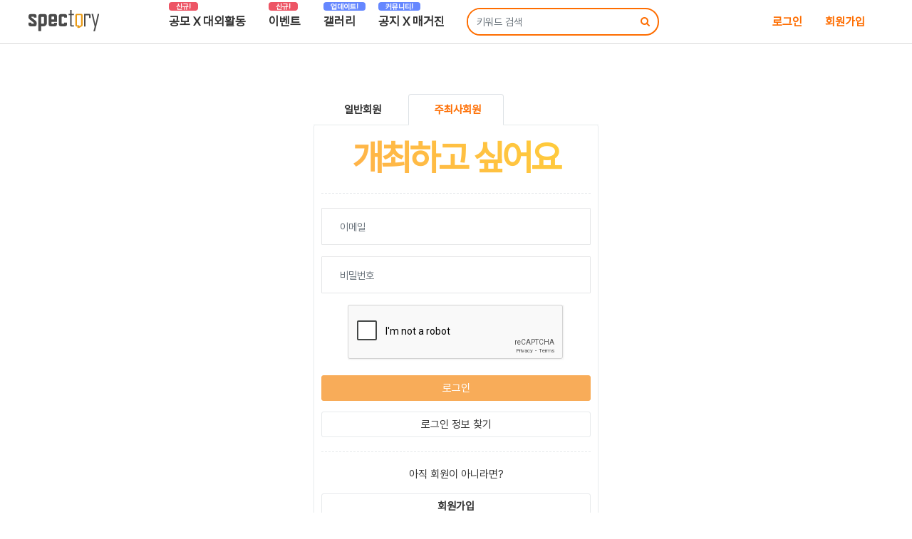

--- FILE ---
content_type: text/html; charset=UTF-8
request_url: https://www.spectory.net/account/login?loginType=manager
body_size: 37590
content:
<!DOCTYPE html>
<html>
<head>
                <title>로그인 :: 스펙토리 | 공모전, 대외활동, 공모사업 플랫폼</title>
        <!-- meta-->
        <meta charset="utf-8">
        <meta http-equiv="Content-Type" content="text/html; charset=euc-kr">
        <meta http-equiv="X-UA-Compatible" content="IE=edge">
        <meta name="description" content="대한민국 대표 공모전 접수 및 홈페이지 빌더 플랫폼. 공모전 홍보 및 대행, 공모전 및 대외활동 정보 제공">
        <meta name="keywords"
              content="공모전,대학생공모전,대외활동,공모전사이트,대학생대외활동,서포터즈,공모전일정,건축공모전,광고공모전,디자인공모전,마케팅공모전,만화공모전,웹툰공모전,문학공모전,소설공모전,미술공모전,사진공모전,시나리오공모전,아이디어공모전,영상공모전,UCC공모전,일러스트공모전,캐릭터공모전,주부체험단,주부기자단"/>
        <!-- fb, kakao, gp -->
        <meta property="og:url" id="meta_url" content="https://www.spectory.net">
        <meta property="og:title" id="meta_title" content="스펙토리 | 공모전, 대외활동, 공모사업 플랫폼">
        <meta property="og:description" id="meta_description"
              content="대한민국 대표 공모전 접수 및 홈페이지 빌더 플랫폼. 공모전 홍보 및 대행, 공모전 및 대외활동 정보 제공">
        <meta property="og:site_name" content="스펙토리"/>
        <meta property="og:type" id="meta_type" content="website">
        <meta property="og:image" id="meta_image" content="/images/meta.png">
        <meta property="og:image:width" content="200"/>
        <meta property="og:image:height" content="200"/>
        <!-- google -->
        <script async src="https://pagead2.googlesyndication.com/pagead/js/adsbygoogle.js?client=ca-pub-7222152710908355" crossorigin="anonymous"></script>
        <!-- google -->
        <!-- meta -->
        <!-- channel -->
        <!-- naver-search -->
        <meta name="naver-site-verification" content="635890dcbfb96349f376fe858dd1f97bf70cb3e7"/>
        <!--채널 스키마-->
        <script type="application/ld+json">
            {
                "@context": "http://schema.org",
                "@type": "Organization",
                "name": "스펙토리",
                "url": "http://www.spectory.net",
                "sameAs": [
                    "https://www.instagram.com/spectory_official",
                    "https://www.facebook.com/대한민국-대표-공모전-스펙토리-2734691780090181",
                    "https://blog.naver.com/spectory1234",
                    "https://post.naver.com/spectory1234"
                ]
            }
        </script>
        <!-- channel -->
        <!-- 라이브러리 불러오기 -->
        <link rel="shortcut icon" href="/favicon.ico" type="image/x-icon">
        <!--mainly style-->
        <link rel="stylesheet" type="text/css" href="/css/bootstrap.css?20230821">
        <link rel="stylesheet" type="text/css" href="/css/animate.css">
        <link rel="stylesheet" type="text/css" href="/css/font-awesome.css">
        <link rel="stylesheet" type="text/css" href="/css/bootstrap-tour.min.css">
        <link rel="stylesheet" type="text/css" href="/css/sweetalert.css">
        <link rel="stylesheet" type="text/css" href="/css/daterangepicker-bs3.css">
        <link rel="stylesheet" type="text/css" href="/css/datepicker3.css">
        <link rel="stylesheet" type="text/css" href="/css/slick.css">
        <link rel="stylesheet" type="text/css" href="/css/slick-theme.css">
        <link rel="stylesheet" type="text/css" href="/css/style.css?20240828">
        <link rel="stylesheet" type="text/css" href="/css/default/spectory.css?20240108v1">
        <!--mainly style-->
        <!--mainly script-->
                <script type="text/javascript" src="/js/jquery-3.1.1.min.js"></script>
        <script type="text/javascript" src="/js/popper.min.js"></script>
        <script type="text/javascript" src="/js/bootstrap.js"></script>
        <script type="text/javascript" src="/js/jquery.metisMenu.js"></script>
        <script type="text/javascript" src="/js/jquery.slimscroll.min.js"></script>
        <script type="text/javascript" src="/js/inspinia.js?20240716"></script>
        <script type="text/javascript" src="/js/pace.min.js"></script>
        <script type="text/javascript" src="/js/daterangepicker.js"></script>
        <script type="text/javascript" src="/js/bootstrap-datepicker.js"></script>
        <script type="text/javascript" src="/js/sweetalert.min.js"></script>
        <script type="text/javascript" src="/js/bootstrap-tour.min.js"></script>
        <script type="text/javascript" src="/js/slick.js"></script>
        <script type="text/javascript" src="/js/spt.js?20231018"></script>
        <script type="text/javascript" src="/js/jquery.dotdotdot.min.js"></script>
        <script src="https://www.google.com/recaptcha/api.js" async defer></script>
        <!-- //라이브러리 불러오기 -->
        <!-- Google tag (gtag.js) -->
        <script async src="https://www.googletagmanager.com/gtag/js?id=AW-706860816"></script>
        <script>
            window.dataLayer = window.dataLayer || [];
            function gtag() {
                dataLayer.push(arguments);
            }
            gtag('js', new Date());
            gtag('config', 'AW-706860816');
        </script>
        <!-- Google tag (gtag.js) -->
        <!-- Meta Pixel Code -->
        <script>
            !function (f, b, e, v, n, t, s) {
                if (f.fbq) return;
                n = f.fbq = function () {
                    n.callMethod ?
                        n.callMethod.apply(n, arguments) : n.queue.push(arguments)
                };
                if (!f._fbq) f._fbq = n;
                n.push = n;
                n.loaded = !0;
                n.version = '2.0';
                n.queue = [];
                t = b.createElement(e);
                t.async = !0;
                t.src = v;
                s = b.getElementsByTagName(e)[0];
                s.parentNode.insertBefore(t, s)
            }(window, document, 'script',
                'https://connect.facebook.net/en_US/fbevents.js');
            fbq('init', '1035043434650550');
            fbq('track', 'PageView');
        </script>
        <noscript>
                <img height="1" width="1" style="display:none" src="https://www.facebook.com/tr?id=1035043434650550&ev=PageView&noscript=1"/>
        </noscript>
        <!-- End Meta Pixel Code -->
    
</head>
<body class="spt-portal">
        <div class="tour-backdrop" id="tourBackdrop" style="display: none"></div>                    <div class="navbar-wrapper" role="navigation" data-ad-format="none">
	<nav class="row nav-menu align-items-md-center">
		<div class="col-6 no-padding">
			<a class="navbar-brand" href="/"><img src="/images/logo.svg" alt="logo.svg" height="30"></a>
			<ul class="nav-left">
				<li id="naviStep1"><a class="nav-link font-weight-bold " href="/contest/lists?filter=all"><span class="badge badge-danger position-absolute m-t-n p-w-xs"><small class="font-bold">신규!</small></span>공모 X 대외활동</a></li>
				<li id="naviStep4"><a class="nav-link font-weight-bold " href="/event/lists"><span class="badge badge-danger position-absolute m-t-n p-w-xs"><small class="font-bold">신규!</small></span>이벤트</a></li>
				<li id="naviStep2"><a class="nav-link font-weight-bold " href="/gallery/lists"><span class="badge badge-success position-absolute m-t-n p-w-xs"><small class="font-bold">업데이트!</small></span>갤러리</a></li>
				<li id="naviStep3"><a class="nav-link font-weight-bold " href="/community/lists?filter=all"><span class="badge badge-success position-absolute m-t-n p-w-xs"><small class="font-bold">커뮤니티!</small></span>공지 X 매거진</a></li>

			</ul>
		</div>
		<div class="col-3">
			<div class="input-group spt-skin" id="naviStep5">
				<input type="text" id="txt_search_txt" placeholder="키워드 검색" value="" class="form-control no-border">
				<div class="input-group-prepend" id="go_search"> <!-- 이동 페이지 연결-->
					<span class="input-group-addon no-border"><i class="fa fa-search text-spt"></i></span>
				</div>
			</div>
		</div>
		<div class="col-3 p-w-xs">
							<ul class="nav-right">
					<li><a class="nav-link font-weight-bold fs-6 text-warning" href="/account/login?loginType=user">로그인</a></li>
					<li><a class="nav-link font-weight-bold fs-6 text-warning" href="/account/join">회원가입</a></li>
				</ul>
					</div>
	</nav>
</div>
			<div class="leftMenu">
    <div class="left-button-wrap">
        <a href="javascript:" class="modal-btn">
            <span class="group btn-lg btn btn-dark text-white"><i class='fa fa-angle-double-right fs-5'></i></span>
        </a>
    </div>
    <div class="row">
        <div class="col-12">
            <div class="ibox no-margins">
                <div class="ibox-content p-xxs gray-bg">
                    <div class="text-left modal-btn d-inline-block">
                        <a href="javascript:"><span class="exit btn btn-dark text-white"><i class="fa fa-times"></i></span></a>
                    </div>
                    <div class="m-t-sm">
                        <a href="#portalMain01" class="scroll btn btn-dark text-white btn-block"><p class="align-text-top no-margins text-left">S | 슈프림</p></a>
                    </div>
                    <div class="m-t-sm">
                        <a href="#portalMain02" class="scroll btn btn-dark text-white btn-block"><p class="align-text-top no-margins text-left">P | 프라임</p></a>
                    </div>
                    <div class="m-t-sm">
                        <a href="#portalMain03" class="scroll btn btn-dark text-white btn-block"><p class="align-text-top no-margins text-left">E | 이펙티브</p></a>
                    </div>
                    <div class="m-t-sm">
                        <a href="#portalMain04" class="scroll btn btn-dark text-white btn-block"><p class="align-text-top no-margins text-left">C | 커몬</p></a>
                    </div>
                    <div class="text-center m-t-sm">
                        <a href="#portalMain05" class="scroll btn btn-dark text-white btn-block"><p class="align-text-top no-margins">신규등록!</p></a>
                    </div>
                    <div class="text-center m-t-sm">
                        <a href="#portalMain06" class="scroll btn btn-dark text-white btn-block"><p class="align-text-top no-margins">마감임박!</p></a>
                    </div>
                </div>
            </div>
        </div>
    </div>
</div>
<script>
    // 좌측 스크롤 메뉴 토글
    $(".modal-btn").on("click", function (){
        $('.leftMenu').toggleClass('addToggle');
        $('.left-button-wrap').toggleClass('addToggle');
    })

    // 부드럽게 섹션이동
    $(".scroll").on("click", function(event){
        event.preventDefault();
        $('html,body').stop().animate({scrollTop:$(this.hash).offset().top-62.5}, 300);
    });
</script>	<!-- 카카오상담톡 -->
<script src="https://t1.kakaocdn.net/kakao_js_sdk/2.0.1/kakao.min.js" integrity="sha384-eKjgHJ9+vwU/FCSUG3nV1RKFolUXLsc6nLQ2R1tD0t4YFPCvRmkcF8saIfOZNWf/" crossorigin="anonymous"></script>
<div id="kakao-talk-channel-chat-button" style="display:none;"></div>
<script type="text/javascript">
	// 사용할 앱의 JavaScript 키를 설정해 주세요.
	Kakao.init('6c04e2894c20fbf1437dd07ffc68df66');
	// 채널 1:1 채팅 버튼을 생성합니다.
</script>
<!-- 카카오상담톡-->
<div class="wing-tool">
	<div class="row">
		<div class="col-12">
			<div class="ibox ">
				<div class="ibox-content p-xxs gray-bg">
					<a href="/pages/sub/spt" target="_blank">
						<img src="/images/banners/banners2.gif?20250305" alt="banners2.gif" width="100%">
					</a>
					<hr>
					<a href="/pages/sub/agency">
						<img src="/images/banners/banner1.gif" alt="banner1.gif" width="100%">
					</a>

				</div>
			</div>
		</div>
	</div>
</div>
<script type="text/javascript">

        $("#top").click(function() {
            $("html, body").animate({ scrollTop: 0 }, "fast");
            return false;
        });

        var screenWidth = window.innerWidth;
        if(screenWidth < 1530) {
            $(".leftBanner, .wing-tool, .leftMenu").hide();
        } else {
            $(".leftBanner, .wing-tool, .leftMenu").show();
        }

        function reportWindowSize() {
            var screenWidth = window.innerWidth;

            if(screenWidth < 1480) {
                $(".leftBanner, .wing-tool, .leftMenu").hide();
            } else {
                $(".leftBanner, .wing-tool, .leftMenu").show();
            }
        }

        window.onresize = reportWindowSize;

        var navUrlParam = window.location.pathname;
        var navUrl = navUrlParam.replaceAll("/","");
        var navMenu = $('.nav-left > li');

        switch (navUrl) {
            case 'list':
                navMenu.eq(0).addClass("active");
                break;
            case 'gallery':
                navMenu.eq(1).addClass("active");
                break;
            case 'community':
                navMenu.eq(2).addClass("active");
                break;
            case 'event':
                navMenu.eq(3).addClass("active");
                break;
        }

        $('body').scrollspy({
            target: '#navbar',
            offset: 80
        });

    	var cbpAnimatedHeader = (function() {
        var docElem = document.documentElement,
            header = document.querySelector( '.navbar-wrapper' ),
            didScroll = false,
            changeHeaderOn = 60;
        function init() {
            window.addEventListener( 'scroll', function( event ) {
                if( !didScroll ) {
                    didScroll = true;
                    setTimeout( scrollPage, 100 );
                }
            }, false );
        }
        function scrollPage() {
            var sy = scrollY();
            if ( sy >= changeHeaderOn ) {
                $(header).addClass('navbar-fixed-top');
            }
            else {
                $(header).removeClass('navbar-fixed-top');
            }
            didScroll = false;
        }
        function scrollY() {
            return window.pageYOffset || docElem.scrollTop;
        }
        init();

    })();
    // new WOW().init();
		$("#txt_search_txt").keydown(function(event){
			if (event.keyCode == 13) {
					$("#go_search").trigger("click");
			}
		});

		$("#go_search").click(function(){
				var searchVal = $("#txt_search_txt").val();
				location.href = "/search/results?searchTxt="+encodeURIComponent(searchVal);
		});

	$('.denied').click(function() {
		alertFire('주최사 미승인','주최사인증이 필요한 서비스입니다.<br>정보수정에서 사업자등록증을 첨부하시면<br>관리자가 승인처리합니다.','error');
	});
    $('#supportBtn1').on('click', function(){
        var userId = '';
        if(userId == 0){
            Swal.fire({
                icon: 'error',
                title: '로그인',
                html: ' 해당기능은 로그인 후 이용가능합니다.',
                confirmButtonColor: '#F8AC59',
                confirmButtonText: '확인'
            }).then((result) => {
                window.location.href = '/account/login?loginType=user';
            })
        } else {
            window.location.href = '/pages/sub/question';
        }
    });

	$(document).ready(function() {
		var currentUrl = encodeURIComponent(window.location.href); // 현재 페이지 URL 인코딩
		$("#kakao-chat-link").attr("href", "https://pf.kakao.com/_mwjixj/chat?prev_url=" + currentUrl);
	});
</script>    <section id="login" data-ad-format="none">
        <div class="spt-container p-h-lg">
            <div class="middle-box text-center animated fadeInDown">
                <div>
                    <div class="tabs-container">
                        <ul class="nav nav-tabs" role="tablist">
                            <li class="col-4 no-padding"><a class="nav-link selectTypeBtn font-weight-bold " data-toggle="tab" data-type="user" href="#tab-1">일반회원</a></li>
                            <li class="col-4 no-padding"><a class="nav-link selectTypeBtn font-weight-bold active" data-toggle="tab" data-type="manager" href="#tab-2">주최사회원</a></li>
                        </ul>
                        <div class="tab-content">
                            <div role="tabpanel" id="tab-1" class="tab-pane ">
                                <div class="panel-body">
                                    <h2 class="login-name m-t-xs animated bounceIn txt-gradient bg-gradient-yellow">참여하고 싶어요</h2>
                                    <div class="hr-line-dashed"></div>
                                    <div class="form-group">
                                        <input type="email" id="email" class="form-control p-md" placeholder="이메일">
                                    </div>
                                    <div class="form-group">
                                        <input type="password" id="pw" class="form-control p-md" placeholder="비밀번호">
                                    </div>
                                    <!-- RECAPTCHA -->
                                    <input type="hidden" id="recaptchaToken" name="recaptchaToken">
                                    <div class="g-recaptcha" data-sitekey="6Lex6JwqAAAAAHQQKLDCJRja_EZ1GOtbo3j-ZmnU" data-callback="recaptcha"></div>
                                    <!-- RECAPTCHA -->
                                    <button id="btn-login" class="btn btn-warning block full-width m-b m-t">로그인</button>
                                    <div class="row">
                                        <div class="col-12">
                                            <a href="/account/find" class="btn btn-white btn-block" >로그인 정보 찾기</a>
                                        </div>
                                    </div>
                                    <div class="hr-line-dashed"></div>
                                    <p><u>아직 회원이 아니라면?</u></p>
                                    <a class="btn btn-white btn-block font-weight-normal" href="/account/join">회원가입</a>
                                    <div class="row">
                                        <div class="col-12 m-t">
                                            <a href="/?event=on"><img src="/images/banners/5.svg" alt="5.svg" width="100%"/></a>
                                        </div>
                                    </div>
                                </div>
                            </div>
                            <div role="tabpanel" id="tab-2" class="tab-pane active">
                                <div class="panel-body">
                                    <h2 class="login-name m-t-xs animated bounceIn  txt-gradient bg-gradient-yellow">개최하고 싶어요</h2>
                                    <div class="hr-line-dashed"></div>
                                    <div class="form-group">
                                        <input type="hidden" id="urlkey" class="form-control p-md" placeholder="사이트키" value="none">
                                    </div>
                                    <div class="form-group">
                                        <input type="email" id="email2" class="form-control p-md" placeholder="이메일">
                                    </div>
                                    <div class="form-group">
                                        <input type="password" id="pw2" class="form-control p-md" placeholder="비밀번호">
                                    </div>
                                    <!-- RECAPTCHA -->
                                    <input type="hidden" id="recaptchaToken" name="recaptchaToken">
                                    <div class="g-recaptcha" data-sitekey="6Lex6JwqAAAAAHQQKLDCJRja_EZ1GOtbo3j-ZmnU" data-callback="recaptcha"></div>
                                    <!-- RECAPTCHA -->
                                    <button id="btn-login2" class="btn btn-warning block full-width m-b m-t">로그인</button>
                                    <div class="row">
                                        <div class="col-12">
                                            <a href="/account/find" class="btn btn-white btn-block" >로그인 정보 찾기</a>
                                        </div>
                                    </div>
                                    <div class="hr-line-dashed"></div>
                                    <p>아직 회원이 아니라면?</p>
                                    <a class="btn btn-white btn-block font-weight-bolder" href="/account/join">회원가입</a>
                                    <div class="row">
                                        <div class="col-12 m-t">
                                            <a href="/?event=on"><img src="/images/banners/5a.svg" alt="5a.svg" width="100%"/></a>
                                        </div>
                                    </div>
                                </div>
                            </div>
                            <div role="tabpanel" id="tab-3" class="tab-pane ">
                                <div class="panel-body">
                                    <h2 class="login-name m-t-xs animated bounceIn txt-gradient bg-gradient-yellow">심사하고 싶어요</h2>
                                    <div class="hr-line-dashed"></div>
                                    <div class="form-group">
                                        <input type="email" id="email3" class="form-control p-md" placeholder="이메일">
                                    </div>
                                    <div class="form-group">
                                        <input type="password" id="pw3" class="form-control p-md" placeholder="비밀번호">
                                    </div>
                                    <!-- RECAPTCHA -->
                                    <input type="hidden" id="recaptchaToken" name="recaptchaToken">
                                    <div class="g-recaptcha" data-sitekey="6Lex6JwqAAAAAHQQKLDCJRja_EZ1GOtbo3j-ZmnU" data-callback="recaptcha"></div>
                                    <!-- RECAPTCHA -->
                                    <button id="btn-login3" class="btn btn-warning block full-width m-b m-t">로그인</button>
                                    <div class="row">
                                        <div class="col-12">
                                            <a href="/account/find" class="btn btn-white btn-block" >로그인 정보 찾기</a>
                                        </div>
                                    </div>
                                    <div class="hr-line-dashed"></div>
                                    <p><u>아직 회원이 아니라면?</u></p>
                                    <a class="btn btn-white btn-block font-weight-normal" href="/account/join">회원가입</a>
                                    <div class="row">
                                        <div class="col-12 m-t">
                                            <a href="/?event=on"><img src="/images/banners/5.svg" alt="5.svg" width="100%"/></a>
                                        </div>
                                    </div>
                                </div>
                            </div>
                        </div>
                    </div>
                </div>
            </div>
        </div>
    </section>
                <footer class="border-top bg-light py-4" data-ad-format="none">
	<section id="footer">
		<div class="container">
			<div class="row align-items-start">
				<!-- 로고 -->
				<div class="col-md-4 col-12 mb-3 mb-md-0 text-center text-md-left">
					<img src="/images/logo_gray.png" alt="logo_gray.png" class="img-fluid" style="max-height: 40px;">
				</div>

				<!-- 회사 정보 -->
				<div class="col-md-8 col-12 text-center text-md-left">
					<p class="mb-1">(주)스펙토리<br>(05642) 서울특별시 송파구 오금로 185 4층, 대표자 : 최진영</p>
					<p class="mb-1">사업자등록번호 : 780-88-00948</p>
					<p class="mb-1">고객센터 : 02-6953-1210 (운영시간 09:30 ~ 18:30 / 주말·공휴일 휴무)</p>
					<p class="mb-0">COPYRIGHT © SPECTORY. ALL RIGHT RESERVED.</p>
				</div>
			</div>

			<!-- 링크 모음 -->
			<div class="row mt-4">
				<div class="col-12 text-center small">
					<a href="/js/pdfjs/web/viewer.html?file=/files/SPECTORY_INTRODUCE_V3.pdf" target="_blank">회사소개서</a> |
					<a href="/pages/sub/ads">광고안내</a> |
					<a href="/pages/sub/agency">대행안내</a> |
					<a href="/pages/sub/policy?filter=user">회원약관</a> |
					<a href="/pages/sub/policy?filter=safe">개인정보처리방침</a> |
					<a href="javascript:;" id="refuseEmail">이메일무단수집거부</a>
				</div>
			</div>

			<!-- 모바일버전 버튼 -->
			<div class="row mt-3">
				<div class="col-12">
					<a href="javascript:;" class="btn btn-sm btn-outline-dark w-100" id="goMobileVer">모바일 버전 보기</a>
				</div>
			</div>
		</div>
	</section>
</footer>
<script>
$(document).ready(function (){
	$(".truncate").dotdotdot({
		watch: 'window',
		wrap: 'letter',
	});
});

$('#goMobileVer').click(function() {
	window.open("http://m.spectory.net","모바일버전","width=468,height=720");
});

$('#refuseEmail').click(function() {
	window.open("/pages/sub/refuse","이메일주소 무단수집 거부","width=395,height=220");
});
</script>        <div class="modal inmodal fade" id="sptCommonModal" tabindex="-1" role="dialog" style="display: none;" aria-hidden="true">
	<div class="modal-dialog modal-lg">
	</div>
</div>            <script type="text/javascript">
        // 공용 안내창
        var alertFire = function (dataTitle, dataText, dataIcon, imageUrl) {
            Swal.fire({
                title: dataTitle,
                html: dataText,
                icon: dataIcon,
                imageUrl: imageUrl,
                showCancelButton: false,
                confirmButtonColor: '#F8AC59',
                // cancelButtonColor: '#d33',
                allowOutsideClick: false, //모달 사라지지 않게 패치.
                confirmButtonText: '확인'
            });
        };

        var alertFireCallback = function (dataTitle, dataText, dataIcon) {
            var callback = arguments.length > 3 ? arguments[3] : function () {
            };
            Swal.fire({
                title: dataTitle,
                html: dataText,
                icon: dataIcon,
                showCancelButton: false,
                showConfirmButton: true,
                heightAuto: false,
                confirmButtonColor: '#F8AC59',
                // cancelButtonColor: '#d33',
                confirmButtonText: '확인',
            }).then(function (result) {
                callback();
            });
        };

        $('#askInfo').click(function () {
            alertFire('문의안내', 'help@spectory.net로<br/>문의주시면 빠른시일내에 회신드리겠습니다.', 'warning');
        });

        //툴팁 추가
        $(function () {
            $('[data-toggle="tooltip"]').tooltip();
        });

        $('.open-popup-content').click(function () {
            var contestId = $(this).data('uid');
            SPT.Dialog.open('/contest/detail', {contestId: contestId});
        });

        $('.open-popup-post').click(function () {
            var postId = $(this).data('pid');
            SPT.Dialog.open('/community/detail', {pid: postId});
        });

        $('.open-popup-event').click(function () {
            var postId = $(this).data('pid');
            if (postId) {
                SPT.Dialog.open('/event/detail', {pid: postId});
            }
        });

        $('.open-popup-gallery').click(function () {
            var galleryId = $(this).data('uid');
            SPT.Dialog.open('/gallery/detail', {galleryId: galleryId});
        });

        $('.open-direct').click(function () {
            var linkId = $(this).data('url');
            window.open(linkId);
        });

        $('#lockFunc').click(function () {
            alertFire('기능제한', '미인증 회원으로 기능이 제한됩니다. 주최사회원인증을 받고 기능을 해제하시기 바랍니다. 사업자등록을 완료하거나, 고객센터에 문의하시기 바랍니다.', 'error');
        });
    </script>

<script type="text/javascript">
    function recaptcha(token) {
        // alertFire('확인', 'CAPTCHA 완료되었습니다.', 'success');
        localStorage.setItem('recaptchaToken', token);

        var captcha = localStorage.getItem('recaptchaToken');
        document.getElementById('recaptchaToken').value = captcha;

        // 만료 타이머 설정 (120초 후 재실행 요구)
        setTimeout(() => {
            alertFire('확인', 'CAPTCHA 시간이 만료되었습니다. 다시 확인해주세요. ', 'warning');
            grecaptcha.reset(); // reCAPTCHA 위젯 초기화
            localStorage.removeItem('recaptchaToken');
            document.getElementById('recaptchaToken').value = '';
        }, 120000); // 120초 = 2분
    }

    // 새로고침 시 특정 키 삭제
    window.addEventListener('beforeunload', () => {
        localStorage.removeItem('recaptchaToken');
    });

    $(document).ready(function() {
       var loginCheck = '';

       if(loginCheck) {
           Swal.fire({
               title: '로그인중',
               html: '현재 로그인 상태입니다.<br/> 로그아웃하시겠습니까?<br/>',
               icon: 'warning',
               showCancelButton: false,
               showDenyButton: true,
               confirmButtonText: '예',
               confirmButtonColor: '#7066E0',
               denyButtonText: `아니오`,
               denyButtonColor: '#6E7881',
           }).then((result) => {
               if (result.isConfirmed) {
                   alertFire('로그아웃','로그아웃되었습니다.','success','');
                   location.href = "/account/logout";
               } else if (result.isDenied) {
                   location.href = "/";
               }
           });
       }
    });

    $('#btn-login').click(function(){
        var params = {};
        var email = $('#email').val(), pw = $('#pw').val();
        var captcha = localStorage.getItem('recaptchaToken');

        if(!email || !pw) {
            alertFire('계정정보 확인','계정정보를 올바르게 입력하시기 바랍니다.','error','');
            return;
        }

        if (!captcha) {
            alertFire('체크 확인', 'CAPTCHA를 완료해주세요.', 'warning');
            return;
        }
        Swal.fire({
            title: '정보확인',
            html: '계정정보를 체크합니다.<br>잠시만 기다려주시기 바랍니다.',
            icon: 'success',
            showCancelButton: false,
            showConfirmButton: false,
            confirmButtonColor: '#F8AC59',
            allowOutsideClick: false, //모달 사라지지 않게 패치.
        });
        SPT.Ajax.post("/account/login_proc", {email:email,pw:pw}, function(response){
            var isEval = typeof response.datas.is_eval != 'undefined'? 1 : 0;
            alertFire('정보확인','로그인 정보가 확인되었습니다.','success','');
            if(!isEval) location.href = "/";
            else location.href = "/simsa/pages";
        }, function(response){
            if(response.msg == '2') {
                //사이트키
                Swal.fire({
                    title: '주최사확인',
                    html: '주최사 회원 계정입니다.<br/>주최사 로그인페이지에서 로그인하시기 바랍니다.',
                    icon: 'warning',
                    showCancelButton: false,
                    confirmButtonColor: '#F8AC59',
                    // cancelButtonColor: '#d33',
                    confirmButtonText: '확인',
                    timer: 1200,
                    allowOutsideClick: false, //모달 사라지지 않게 패치.
                    timerProgressBar: true,
                    didOpen: () => {
                        Swal.showLoading()
                        const b = Swal.getHtmlContainer().querySelector('b')
                        timerInterval = setInterval(() => {
                            b.textContent = Swal.getTimerLeft()
                        }, 100)
                    },
                    willClose: () => {
                        clearInterval(timerInterval)
                    }
                }).then((result) => {
                    if (result.dismiss === Swal.DismissReason.timer) {
                        location.href = "/account/login?loginType=manager";
                    }
                });
            }else {
                alertFire('정보오류','계정정보가 올바르지 않습니다.','error','');
            }
        });
    });

    $('#btn-login2').click(function(){
        var params = {};
        var email = $('#email2').val(), pw = $('#pw2').val(), siteKey = $('#urlkey').val();
        var captcha = localStorage.getItem('recaptchaToken');

        // 빌더개발전까지 사이트키 입력 안하고 로그인
        // if(!email || !pw || !siteKey) {
        //     alertFire('계정정보 확인','계정정보를 올바르게 입력하시기 바랍니다.','error','');
        //     return;
        // }
        if (!captcha) {
            alertFire('체크 확인', 'CAPTCHA를 완료해주세요.', 'warning');
            return;
        }
        Swal.fire({
            title: '정보확인',
            html: '계정정보를 체크합니다.<br>잠시만 기다려주시기 바랍니다.',
            icon: 'success',
            showCancelButton: false,
            showConfirmButton: false,
            confirmButtonColor: '#F8AC59',
            allowOutsideClick: false, //모달 사라지지 않게 패치.
        });
        SPT.Ajax.post("/account/login_proc", {email:email,pw:pw,siteKey:siteKey}, function(response){
            location.href = "/";
            //일단 로그인시키자.
            // var siteUrl = siteKey + (response.datas.sitePath? "/" + response.datas.sitePath : "");
            // var adminUrl = "https://www.spectory.net"; //로컬테스트일경우 "http://localhost:8083"

            // Swal.fire({
            //         title: '정보확인',
            //         html: '로그인되었습니다. <br/> 관리자페이지로 이동할까요?<br/> (메뉴에서 관리자페이지 접근가능)',
            //         icon: 'success',
            //         showCancelButton: false,
            //         showDenyButton: true,
            //         confirmButtonText: '예',
            //         confirmButtonColor: '#7066E0',
            //         allowOutsideClick: false, //모달 사라지지 않게 패치.
            //         denyButtonText: `아니오`,
            //         denyButtonColor: '#6E7881',
            // }).then((result) => {
            //     if (result.isConfirmed) {
            //         window.open(adminUrl + "/user/secconn?sec="+encodeURIComponent(response.datas.token)+"&url="+encodeURIComponent(siteUrl));
            //         location.href = "/";
            //     } else if (result.isDenied) {
            //         location.href = "/";
            //     }
            // });
        }, function(response){
            //로그인 실패시 실행, Exception(오류)메시지 를 출력한다.
            alertFire('정보오류','계정정보가 올바르지 않습니다.','error','');
        });
    });

    $("#btn-login3").click(function(){
        var params = {};
        var email = $('#email3').val(), pw = $('#pw3').val();
        var captcha = localStorage.getItem('recaptchaToken');

        if (!captcha) {
            alertFire('체크 확인', 'CAPTCHA를 완료해주세요.', 'warning');
            return;
        }
        Swal.fire({
            title: '정보확인',
            html: '계정정보를 체크합니다.<br>잠시만 기다려주시기 바랍니다.',
            icon: 'success',
            showCancelButton: false,
            showConfirmButton: false,
            confirmButtonColor: '#F8AC59',
            allowOutsideClick: false, //모달 사라지지 않게 패치.
        });
        SPT.Ajax.post("/account/login_proc", {type:'eval',email:email,pw:pw}, function(response){
            location.href = "/simsa/pages";
        }, function(response){
            //로그인 실패시 실행, Exception(오류)메시지 를 출력한다.
            alertFire('정보오류','계정정보가 올바르지 않습니다.','error','');
        });
    });

    $(".selectTypeBtn").click(function() {
        var selectType = $(this).data('type');
        var url = '/account/login?loginType=';

        location.href= url + selectType;
    });
</script>
</body>
</html>

--- FILE ---
content_type: text/html; charset=utf-8
request_url: https://www.google.com/recaptcha/api2/anchor?ar=1&k=6Lex6JwqAAAAAHQQKLDCJRja_EZ1GOtbo3j-ZmnU&co=aHR0cHM6Ly93d3cuc3BlY3RvcnkubmV0OjQ0Mw..&hl=en&v=N67nZn4AqZkNcbeMu4prBgzg&size=normal&anchor-ms=20000&execute-ms=30000&cb=vu3ssznspev3
body_size: 49376
content:
<!DOCTYPE HTML><html dir="ltr" lang="en"><head><meta http-equiv="Content-Type" content="text/html; charset=UTF-8">
<meta http-equiv="X-UA-Compatible" content="IE=edge">
<title>reCAPTCHA</title>
<style type="text/css">
/* cyrillic-ext */
@font-face {
  font-family: 'Roboto';
  font-style: normal;
  font-weight: 400;
  font-stretch: 100%;
  src: url(//fonts.gstatic.com/s/roboto/v48/KFO7CnqEu92Fr1ME7kSn66aGLdTylUAMa3GUBHMdazTgWw.woff2) format('woff2');
  unicode-range: U+0460-052F, U+1C80-1C8A, U+20B4, U+2DE0-2DFF, U+A640-A69F, U+FE2E-FE2F;
}
/* cyrillic */
@font-face {
  font-family: 'Roboto';
  font-style: normal;
  font-weight: 400;
  font-stretch: 100%;
  src: url(//fonts.gstatic.com/s/roboto/v48/KFO7CnqEu92Fr1ME7kSn66aGLdTylUAMa3iUBHMdazTgWw.woff2) format('woff2');
  unicode-range: U+0301, U+0400-045F, U+0490-0491, U+04B0-04B1, U+2116;
}
/* greek-ext */
@font-face {
  font-family: 'Roboto';
  font-style: normal;
  font-weight: 400;
  font-stretch: 100%;
  src: url(//fonts.gstatic.com/s/roboto/v48/KFO7CnqEu92Fr1ME7kSn66aGLdTylUAMa3CUBHMdazTgWw.woff2) format('woff2');
  unicode-range: U+1F00-1FFF;
}
/* greek */
@font-face {
  font-family: 'Roboto';
  font-style: normal;
  font-weight: 400;
  font-stretch: 100%;
  src: url(//fonts.gstatic.com/s/roboto/v48/KFO7CnqEu92Fr1ME7kSn66aGLdTylUAMa3-UBHMdazTgWw.woff2) format('woff2');
  unicode-range: U+0370-0377, U+037A-037F, U+0384-038A, U+038C, U+038E-03A1, U+03A3-03FF;
}
/* math */
@font-face {
  font-family: 'Roboto';
  font-style: normal;
  font-weight: 400;
  font-stretch: 100%;
  src: url(//fonts.gstatic.com/s/roboto/v48/KFO7CnqEu92Fr1ME7kSn66aGLdTylUAMawCUBHMdazTgWw.woff2) format('woff2');
  unicode-range: U+0302-0303, U+0305, U+0307-0308, U+0310, U+0312, U+0315, U+031A, U+0326-0327, U+032C, U+032F-0330, U+0332-0333, U+0338, U+033A, U+0346, U+034D, U+0391-03A1, U+03A3-03A9, U+03B1-03C9, U+03D1, U+03D5-03D6, U+03F0-03F1, U+03F4-03F5, U+2016-2017, U+2034-2038, U+203C, U+2040, U+2043, U+2047, U+2050, U+2057, U+205F, U+2070-2071, U+2074-208E, U+2090-209C, U+20D0-20DC, U+20E1, U+20E5-20EF, U+2100-2112, U+2114-2115, U+2117-2121, U+2123-214F, U+2190, U+2192, U+2194-21AE, U+21B0-21E5, U+21F1-21F2, U+21F4-2211, U+2213-2214, U+2216-22FF, U+2308-230B, U+2310, U+2319, U+231C-2321, U+2336-237A, U+237C, U+2395, U+239B-23B7, U+23D0, U+23DC-23E1, U+2474-2475, U+25AF, U+25B3, U+25B7, U+25BD, U+25C1, U+25CA, U+25CC, U+25FB, U+266D-266F, U+27C0-27FF, U+2900-2AFF, U+2B0E-2B11, U+2B30-2B4C, U+2BFE, U+3030, U+FF5B, U+FF5D, U+1D400-1D7FF, U+1EE00-1EEFF;
}
/* symbols */
@font-face {
  font-family: 'Roboto';
  font-style: normal;
  font-weight: 400;
  font-stretch: 100%;
  src: url(//fonts.gstatic.com/s/roboto/v48/KFO7CnqEu92Fr1ME7kSn66aGLdTylUAMaxKUBHMdazTgWw.woff2) format('woff2');
  unicode-range: U+0001-000C, U+000E-001F, U+007F-009F, U+20DD-20E0, U+20E2-20E4, U+2150-218F, U+2190, U+2192, U+2194-2199, U+21AF, U+21E6-21F0, U+21F3, U+2218-2219, U+2299, U+22C4-22C6, U+2300-243F, U+2440-244A, U+2460-24FF, U+25A0-27BF, U+2800-28FF, U+2921-2922, U+2981, U+29BF, U+29EB, U+2B00-2BFF, U+4DC0-4DFF, U+FFF9-FFFB, U+10140-1018E, U+10190-1019C, U+101A0, U+101D0-101FD, U+102E0-102FB, U+10E60-10E7E, U+1D2C0-1D2D3, U+1D2E0-1D37F, U+1F000-1F0FF, U+1F100-1F1AD, U+1F1E6-1F1FF, U+1F30D-1F30F, U+1F315, U+1F31C, U+1F31E, U+1F320-1F32C, U+1F336, U+1F378, U+1F37D, U+1F382, U+1F393-1F39F, U+1F3A7-1F3A8, U+1F3AC-1F3AF, U+1F3C2, U+1F3C4-1F3C6, U+1F3CA-1F3CE, U+1F3D4-1F3E0, U+1F3ED, U+1F3F1-1F3F3, U+1F3F5-1F3F7, U+1F408, U+1F415, U+1F41F, U+1F426, U+1F43F, U+1F441-1F442, U+1F444, U+1F446-1F449, U+1F44C-1F44E, U+1F453, U+1F46A, U+1F47D, U+1F4A3, U+1F4B0, U+1F4B3, U+1F4B9, U+1F4BB, U+1F4BF, U+1F4C8-1F4CB, U+1F4D6, U+1F4DA, U+1F4DF, U+1F4E3-1F4E6, U+1F4EA-1F4ED, U+1F4F7, U+1F4F9-1F4FB, U+1F4FD-1F4FE, U+1F503, U+1F507-1F50B, U+1F50D, U+1F512-1F513, U+1F53E-1F54A, U+1F54F-1F5FA, U+1F610, U+1F650-1F67F, U+1F687, U+1F68D, U+1F691, U+1F694, U+1F698, U+1F6AD, U+1F6B2, U+1F6B9-1F6BA, U+1F6BC, U+1F6C6-1F6CF, U+1F6D3-1F6D7, U+1F6E0-1F6EA, U+1F6F0-1F6F3, U+1F6F7-1F6FC, U+1F700-1F7FF, U+1F800-1F80B, U+1F810-1F847, U+1F850-1F859, U+1F860-1F887, U+1F890-1F8AD, U+1F8B0-1F8BB, U+1F8C0-1F8C1, U+1F900-1F90B, U+1F93B, U+1F946, U+1F984, U+1F996, U+1F9E9, U+1FA00-1FA6F, U+1FA70-1FA7C, U+1FA80-1FA89, U+1FA8F-1FAC6, U+1FACE-1FADC, U+1FADF-1FAE9, U+1FAF0-1FAF8, U+1FB00-1FBFF;
}
/* vietnamese */
@font-face {
  font-family: 'Roboto';
  font-style: normal;
  font-weight: 400;
  font-stretch: 100%;
  src: url(//fonts.gstatic.com/s/roboto/v48/KFO7CnqEu92Fr1ME7kSn66aGLdTylUAMa3OUBHMdazTgWw.woff2) format('woff2');
  unicode-range: U+0102-0103, U+0110-0111, U+0128-0129, U+0168-0169, U+01A0-01A1, U+01AF-01B0, U+0300-0301, U+0303-0304, U+0308-0309, U+0323, U+0329, U+1EA0-1EF9, U+20AB;
}
/* latin-ext */
@font-face {
  font-family: 'Roboto';
  font-style: normal;
  font-weight: 400;
  font-stretch: 100%;
  src: url(//fonts.gstatic.com/s/roboto/v48/KFO7CnqEu92Fr1ME7kSn66aGLdTylUAMa3KUBHMdazTgWw.woff2) format('woff2');
  unicode-range: U+0100-02BA, U+02BD-02C5, U+02C7-02CC, U+02CE-02D7, U+02DD-02FF, U+0304, U+0308, U+0329, U+1D00-1DBF, U+1E00-1E9F, U+1EF2-1EFF, U+2020, U+20A0-20AB, U+20AD-20C0, U+2113, U+2C60-2C7F, U+A720-A7FF;
}
/* latin */
@font-face {
  font-family: 'Roboto';
  font-style: normal;
  font-weight: 400;
  font-stretch: 100%;
  src: url(//fonts.gstatic.com/s/roboto/v48/KFO7CnqEu92Fr1ME7kSn66aGLdTylUAMa3yUBHMdazQ.woff2) format('woff2');
  unicode-range: U+0000-00FF, U+0131, U+0152-0153, U+02BB-02BC, U+02C6, U+02DA, U+02DC, U+0304, U+0308, U+0329, U+2000-206F, U+20AC, U+2122, U+2191, U+2193, U+2212, U+2215, U+FEFF, U+FFFD;
}
/* cyrillic-ext */
@font-face {
  font-family: 'Roboto';
  font-style: normal;
  font-weight: 500;
  font-stretch: 100%;
  src: url(//fonts.gstatic.com/s/roboto/v48/KFO7CnqEu92Fr1ME7kSn66aGLdTylUAMa3GUBHMdazTgWw.woff2) format('woff2');
  unicode-range: U+0460-052F, U+1C80-1C8A, U+20B4, U+2DE0-2DFF, U+A640-A69F, U+FE2E-FE2F;
}
/* cyrillic */
@font-face {
  font-family: 'Roboto';
  font-style: normal;
  font-weight: 500;
  font-stretch: 100%;
  src: url(//fonts.gstatic.com/s/roboto/v48/KFO7CnqEu92Fr1ME7kSn66aGLdTylUAMa3iUBHMdazTgWw.woff2) format('woff2');
  unicode-range: U+0301, U+0400-045F, U+0490-0491, U+04B0-04B1, U+2116;
}
/* greek-ext */
@font-face {
  font-family: 'Roboto';
  font-style: normal;
  font-weight: 500;
  font-stretch: 100%;
  src: url(//fonts.gstatic.com/s/roboto/v48/KFO7CnqEu92Fr1ME7kSn66aGLdTylUAMa3CUBHMdazTgWw.woff2) format('woff2');
  unicode-range: U+1F00-1FFF;
}
/* greek */
@font-face {
  font-family: 'Roboto';
  font-style: normal;
  font-weight: 500;
  font-stretch: 100%;
  src: url(//fonts.gstatic.com/s/roboto/v48/KFO7CnqEu92Fr1ME7kSn66aGLdTylUAMa3-UBHMdazTgWw.woff2) format('woff2');
  unicode-range: U+0370-0377, U+037A-037F, U+0384-038A, U+038C, U+038E-03A1, U+03A3-03FF;
}
/* math */
@font-face {
  font-family: 'Roboto';
  font-style: normal;
  font-weight: 500;
  font-stretch: 100%;
  src: url(//fonts.gstatic.com/s/roboto/v48/KFO7CnqEu92Fr1ME7kSn66aGLdTylUAMawCUBHMdazTgWw.woff2) format('woff2');
  unicode-range: U+0302-0303, U+0305, U+0307-0308, U+0310, U+0312, U+0315, U+031A, U+0326-0327, U+032C, U+032F-0330, U+0332-0333, U+0338, U+033A, U+0346, U+034D, U+0391-03A1, U+03A3-03A9, U+03B1-03C9, U+03D1, U+03D5-03D6, U+03F0-03F1, U+03F4-03F5, U+2016-2017, U+2034-2038, U+203C, U+2040, U+2043, U+2047, U+2050, U+2057, U+205F, U+2070-2071, U+2074-208E, U+2090-209C, U+20D0-20DC, U+20E1, U+20E5-20EF, U+2100-2112, U+2114-2115, U+2117-2121, U+2123-214F, U+2190, U+2192, U+2194-21AE, U+21B0-21E5, U+21F1-21F2, U+21F4-2211, U+2213-2214, U+2216-22FF, U+2308-230B, U+2310, U+2319, U+231C-2321, U+2336-237A, U+237C, U+2395, U+239B-23B7, U+23D0, U+23DC-23E1, U+2474-2475, U+25AF, U+25B3, U+25B7, U+25BD, U+25C1, U+25CA, U+25CC, U+25FB, U+266D-266F, U+27C0-27FF, U+2900-2AFF, U+2B0E-2B11, U+2B30-2B4C, U+2BFE, U+3030, U+FF5B, U+FF5D, U+1D400-1D7FF, U+1EE00-1EEFF;
}
/* symbols */
@font-face {
  font-family: 'Roboto';
  font-style: normal;
  font-weight: 500;
  font-stretch: 100%;
  src: url(//fonts.gstatic.com/s/roboto/v48/KFO7CnqEu92Fr1ME7kSn66aGLdTylUAMaxKUBHMdazTgWw.woff2) format('woff2');
  unicode-range: U+0001-000C, U+000E-001F, U+007F-009F, U+20DD-20E0, U+20E2-20E4, U+2150-218F, U+2190, U+2192, U+2194-2199, U+21AF, U+21E6-21F0, U+21F3, U+2218-2219, U+2299, U+22C4-22C6, U+2300-243F, U+2440-244A, U+2460-24FF, U+25A0-27BF, U+2800-28FF, U+2921-2922, U+2981, U+29BF, U+29EB, U+2B00-2BFF, U+4DC0-4DFF, U+FFF9-FFFB, U+10140-1018E, U+10190-1019C, U+101A0, U+101D0-101FD, U+102E0-102FB, U+10E60-10E7E, U+1D2C0-1D2D3, U+1D2E0-1D37F, U+1F000-1F0FF, U+1F100-1F1AD, U+1F1E6-1F1FF, U+1F30D-1F30F, U+1F315, U+1F31C, U+1F31E, U+1F320-1F32C, U+1F336, U+1F378, U+1F37D, U+1F382, U+1F393-1F39F, U+1F3A7-1F3A8, U+1F3AC-1F3AF, U+1F3C2, U+1F3C4-1F3C6, U+1F3CA-1F3CE, U+1F3D4-1F3E0, U+1F3ED, U+1F3F1-1F3F3, U+1F3F5-1F3F7, U+1F408, U+1F415, U+1F41F, U+1F426, U+1F43F, U+1F441-1F442, U+1F444, U+1F446-1F449, U+1F44C-1F44E, U+1F453, U+1F46A, U+1F47D, U+1F4A3, U+1F4B0, U+1F4B3, U+1F4B9, U+1F4BB, U+1F4BF, U+1F4C8-1F4CB, U+1F4D6, U+1F4DA, U+1F4DF, U+1F4E3-1F4E6, U+1F4EA-1F4ED, U+1F4F7, U+1F4F9-1F4FB, U+1F4FD-1F4FE, U+1F503, U+1F507-1F50B, U+1F50D, U+1F512-1F513, U+1F53E-1F54A, U+1F54F-1F5FA, U+1F610, U+1F650-1F67F, U+1F687, U+1F68D, U+1F691, U+1F694, U+1F698, U+1F6AD, U+1F6B2, U+1F6B9-1F6BA, U+1F6BC, U+1F6C6-1F6CF, U+1F6D3-1F6D7, U+1F6E0-1F6EA, U+1F6F0-1F6F3, U+1F6F7-1F6FC, U+1F700-1F7FF, U+1F800-1F80B, U+1F810-1F847, U+1F850-1F859, U+1F860-1F887, U+1F890-1F8AD, U+1F8B0-1F8BB, U+1F8C0-1F8C1, U+1F900-1F90B, U+1F93B, U+1F946, U+1F984, U+1F996, U+1F9E9, U+1FA00-1FA6F, U+1FA70-1FA7C, U+1FA80-1FA89, U+1FA8F-1FAC6, U+1FACE-1FADC, U+1FADF-1FAE9, U+1FAF0-1FAF8, U+1FB00-1FBFF;
}
/* vietnamese */
@font-face {
  font-family: 'Roboto';
  font-style: normal;
  font-weight: 500;
  font-stretch: 100%;
  src: url(//fonts.gstatic.com/s/roboto/v48/KFO7CnqEu92Fr1ME7kSn66aGLdTylUAMa3OUBHMdazTgWw.woff2) format('woff2');
  unicode-range: U+0102-0103, U+0110-0111, U+0128-0129, U+0168-0169, U+01A0-01A1, U+01AF-01B0, U+0300-0301, U+0303-0304, U+0308-0309, U+0323, U+0329, U+1EA0-1EF9, U+20AB;
}
/* latin-ext */
@font-face {
  font-family: 'Roboto';
  font-style: normal;
  font-weight: 500;
  font-stretch: 100%;
  src: url(//fonts.gstatic.com/s/roboto/v48/KFO7CnqEu92Fr1ME7kSn66aGLdTylUAMa3KUBHMdazTgWw.woff2) format('woff2');
  unicode-range: U+0100-02BA, U+02BD-02C5, U+02C7-02CC, U+02CE-02D7, U+02DD-02FF, U+0304, U+0308, U+0329, U+1D00-1DBF, U+1E00-1E9F, U+1EF2-1EFF, U+2020, U+20A0-20AB, U+20AD-20C0, U+2113, U+2C60-2C7F, U+A720-A7FF;
}
/* latin */
@font-face {
  font-family: 'Roboto';
  font-style: normal;
  font-weight: 500;
  font-stretch: 100%;
  src: url(//fonts.gstatic.com/s/roboto/v48/KFO7CnqEu92Fr1ME7kSn66aGLdTylUAMa3yUBHMdazQ.woff2) format('woff2');
  unicode-range: U+0000-00FF, U+0131, U+0152-0153, U+02BB-02BC, U+02C6, U+02DA, U+02DC, U+0304, U+0308, U+0329, U+2000-206F, U+20AC, U+2122, U+2191, U+2193, U+2212, U+2215, U+FEFF, U+FFFD;
}
/* cyrillic-ext */
@font-face {
  font-family: 'Roboto';
  font-style: normal;
  font-weight: 900;
  font-stretch: 100%;
  src: url(//fonts.gstatic.com/s/roboto/v48/KFO7CnqEu92Fr1ME7kSn66aGLdTylUAMa3GUBHMdazTgWw.woff2) format('woff2');
  unicode-range: U+0460-052F, U+1C80-1C8A, U+20B4, U+2DE0-2DFF, U+A640-A69F, U+FE2E-FE2F;
}
/* cyrillic */
@font-face {
  font-family: 'Roboto';
  font-style: normal;
  font-weight: 900;
  font-stretch: 100%;
  src: url(//fonts.gstatic.com/s/roboto/v48/KFO7CnqEu92Fr1ME7kSn66aGLdTylUAMa3iUBHMdazTgWw.woff2) format('woff2');
  unicode-range: U+0301, U+0400-045F, U+0490-0491, U+04B0-04B1, U+2116;
}
/* greek-ext */
@font-face {
  font-family: 'Roboto';
  font-style: normal;
  font-weight: 900;
  font-stretch: 100%;
  src: url(//fonts.gstatic.com/s/roboto/v48/KFO7CnqEu92Fr1ME7kSn66aGLdTylUAMa3CUBHMdazTgWw.woff2) format('woff2');
  unicode-range: U+1F00-1FFF;
}
/* greek */
@font-face {
  font-family: 'Roboto';
  font-style: normal;
  font-weight: 900;
  font-stretch: 100%;
  src: url(//fonts.gstatic.com/s/roboto/v48/KFO7CnqEu92Fr1ME7kSn66aGLdTylUAMa3-UBHMdazTgWw.woff2) format('woff2');
  unicode-range: U+0370-0377, U+037A-037F, U+0384-038A, U+038C, U+038E-03A1, U+03A3-03FF;
}
/* math */
@font-face {
  font-family: 'Roboto';
  font-style: normal;
  font-weight: 900;
  font-stretch: 100%;
  src: url(//fonts.gstatic.com/s/roboto/v48/KFO7CnqEu92Fr1ME7kSn66aGLdTylUAMawCUBHMdazTgWw.woff2) format('woff2');
  unicode-range: U+0302-0303, U+0305, U+0307-0308, U+0310, U+0312, U+0315, U+031A, U+0326-0327, U+032C, U+032F-0330, U+0332-0333, U+0338, U+033A, U+0346, U+034D, U+0391-03A1, U+03A3-03A9, U+03B1-03C9, U+03D1, U+03D5-03D6, U+03F0-03F1, U+03F4-03F5, U+2016-2017, U+2034-2038, U+203C, U+2040, U+2043, U+2047, U+2050, U+2057, U+205F, U+2070-2071, U+2074-208E, U+2090-209C, U+20D0-20DC, U+20E1, U+20E5-20EF, U+2100-2112, U+2114-2115, U+2117-2121, U+2123-214F, U+2190, U+2192, U+2194-21AE, U+21B0-21E5, U+21F1-21F2, U+21F4-2211, U+2213-2214, U+2216-22FF, U+2308-230B, U+2310, U+2319, U+231C-2321, U+2336-237A, U+237C, U+2395, U+239B-23B7, U+23D0, U+23DC-23E1, U+2474-2475, U+25AF, U+25B3, U+25B7, U+25BD, U+25C1, U+25CA, U+25CC, U+25FB, U+266D-266F, U+27C0-27FF, U+2900-2AFF, U+2B0E-2B11, U+2B30-2B4C, U+2BFE, U+3030, U+FF5B, U+FF5D, U+1D400-1D7FF, U+1EE00-1EEFF;
}
/* symbols */
@font-face {
  font-family: 'Roboto';
  font-style: normal;
  font-weight: 900;
  font-stretch: 100%;
  src: url(//fonts.gstatic.com/s/roboto/v48/KFO7CnqEu92Fr1ME7kSn66aGLdTylUAMaxKUBHMdazTgWw.woff2) format('woff2');
  unicode-range: U+0001-000C, U+000E-001F, U+007F-009F, U+20DD-20E0, U+20E2-20E4, U+2150-218F, U+2190, U+2192, U+2194-2199, U+21AF, U+21E6-21F0, U+21F3, U+2218-2219, U+2299, U+22C4-22C6, U+2300-243F, U+2440-244A, U+2460-24FF, U+25A0-27BF, U+2800-28FF, U+2921-2922, U+2981, U+29BF, U+29EB, U+2B00-2BFF, U+4DC0-4DFF, U+FFF9-FFFB, U+10140-1018E, U+10190-1019C, U+101A0, U+101D0-101FD, U+102E0-102FB, U+10E60-10E7E, U+1D2C0-1D2D3, U+1D2E0-1D37F, U+1F000-1F0FF, U+1F100-1F1AD, U+1F1E6-1F1FF, U+1F30D-1F30F, U+1F315, U+1F31C, U+1F31E, U+1F320-1F32C, U+1F336, U+1F378, U+1F37D, U+1F382, U+1F393-1F39F, U+1F3A7-1F3A8, U+1F3AC-1F3AF, U+1F3C2, U+1F3C4-1F3C6, U+1F3CA-1F3CE, U+1F3D4-1F3E0, U+1F3ED, U+1F3F1-1F3F3, U+1F3F5-1F3F7, U+1F408, U+1F415, U+1F41F, U+1F426, U+1F43F, U+1F441-1F442, U+1F444, U+1F446-1F449, U+1F44C-1F44E, U+1F453, U+1F46A, U+1F47D, U+1F4A3, U+1F4B0, U+1F4B3, U+1F4B9, U+1F4BB, U+1F4BF, U+1F4C8-1F4CB, U+1F4D6, U+1F4DA, U+1F4DF, U+1F4E3-1F4E6, U+1F4EA-1F4ED, U+1F4F7, U+1F4F9-1F4FB, U+1F4FD-1F4FE, U+1F503, U+1F507-1F50B, U+1F50D, U+1F512-1F513, U+1F53E-1F54A, U+1F54F-1F5FA, U+1F610, U+1F650-1F67F, U+1F687, U+1F68D, U+1F691, U+1F694, U+1F698, U+1F6AD, U+1F6B2, U+1F6B9-1F6BA, U+1F6BC, U+1F6C6-1F6CF, U+1F6D3-1F6D7, U+1F6E0-1F6EA, U+1F6F0-1F6F3, U+1F6F7-1F6FC, U+1F700-1F7FF, U+1F800-1F80B, U+1F810-1F847, U+1F850-1F859, U+1F860-1F887, U+1F890-1F8AD, U+1F8B0-1F8BB, U+1F8C0-1F8C1, U+1F900-1F90B, U+1F93B, U+1F946, U+1F984, U+1F996, U+1F9E9, U+1FA00-1FA6F, U+1FA70-1FA7C, U+1FA80-1FA89, U+1FA8F-1FAC6, U+1FACE-1FADC, U+1FADF-1FAE9, U+1FAF0-1FAF8, U+1FB00-1FBFF;
}
/* vietnamese */
@font-face {
  font-family: 'Roboto';
  font-style: normal;
  font-weight: 900;
  font-stretch: 100%;
  src: url(//fonts.gstatic.com/s/roboto/v48/KFO7CnqEu92Fr1ME7kSn66aGLdTylUAMa3OUBHMdazTgWw.woff2) format('woff2');
  unicode-range: U+0102-0103, U+0110-0111, U+0128-0129, U+0168-0169, U+01A0-01A1, U+01AF-01B0, U+0300-0301, U+0303-0304, U+0308-0309, U+0323, U+0329, U+1EA0-1EF9, U+20AB;
}
/* latin-ext */
@font-face {
  font-family: 'Roboto';
  font-style: normal;
  font-weight: 900;
  font-stretch: 100%;
  src: url(//fonts.gstatic.com/s/roboto/v48/KFO7CnqEu92Fr1ME7kSn66aGLdTylUAMa3KUBHMdazTgWw.woff2) format('woff2');
  unicode-range: U+0100-02BA, U+02BD-02C5, U+02C7-02CC, U+02CE-02D7, U+02DD-02FF, U+0304, U+0308, U+0329, U+1D00-1DBF, U+1E00-1E9F, U+1EF2-1EFF, U+2020, U+20A0-20AB, U+20AD-20C0, U+2113, U+2C60-2C7F, U+A720-A7FF;
}
/* latin */
@font-face {
  font-family: 'Roboto';
  font-style: normal;
  font-weight: 900;
  font-stretch: 100%;
  src: url(//fonts.gstatic.com/s/roboto/v48/KFO7CnqEu92Fr1ME7kSn66aGLdTylUAMa3yUBHMdazQ.woff2) format('woff2');
  unicode-range: U+0000-00FF, U+0131, U+0152-0153, U+02BB-02BC, U+02C6, U+02DA, U+02DC, U+0304, U+0308, U+0329, U+2000-206F, U+20AC, U+2122, U+2191, U+2193, U+2212, U+2215, U+FEFF, U+FFFD;
}

</style>
<link rel="stylesheet" type="text/css" href="https://www.gstatic.com/recaptcha/releases/N67nZn4AqZkNcbeMu4prBgzg/styles__ltr.css">
<script nonce="i_6xVRjIxHhws90lG8qmRA" type="text/javascript">window['__recaptcha_api'] = 'https://www.google.com/recaptcha/api2/';</script>
<script type="text/javascript" src="https://www.gstatic.com/recaptcha/releases/N67nZn4AqZkNcbeMu4prBgzg/recaptcha__en.js" nonce="i_6xVRjIxHhws90lG8qmRA">
      
    </script></head>
<body><div id="rc-anchor-alert" class="rc-anchor-alert"></div>
<input type="hidden" id="recaptcha-token" value="[base64]">
<script type="text/javascript" nonce="i_6xVRjIxHhws90lG8qmRA">
      recaptcha.anchor.Main.init("[\x22ainput\x22,[\x22bgdata\x22,\x22\x22,\[base64]/[base64]/MjU1Ong/[base64]/[base64]/[base64]/[base64]/[base64]/[base64]/[base64]/[base64]/[base64]/[base64]/[base64]/[base64]/[base64]/[base64]/[base64]\\u003d\x22,\[base64]\x22,\x22YMK1McKHwrfCo8KDOwfChiVew77Dt8KHwqHDvcKmwpctw78swqTDkMO/[base64]/Cv8O+wp3DhTkRYDdFwoFODsKNw7RXaMOgwqlswr5JX8O/MRVMwrLDpMKEIMOyw5RXaTvCvx7ChyXCqG8NfRHCtX7Do8OgcVYmw6V4wpvCtVVtSRwRVsKOOQ3CgMO2bsOQwpFnf8OGw4ojw53DgsOVw68Jw4INw4MhVcKEw6MMPFrDmh12wpYyw4DCvsOGNR81TMOFKR/DkXzCogd6BQUjwoB3wqHChBjDrCPDl0R9woHCnH3Dk1VQwosFwr7CvjfDnMKHw64nBEQxL8KSw6/CtMOWw6bDs8OiwoHCtkY1asOqw4Zuw5PDocKRBVVywoDDmVAtWcKmw6LCt8OjNMOhwqAPK8ONAsKUandTw7M8HMO8w6TDixfCqsO2eCQDSzwFw7/CoABJwqLDiyRIU8K3wr1gRsOww77DllnDn8O1wrXDunVnNibDo8KWK1HDtVJHKQfDqMOmwoPDvcOrwrPCqA7CtsKEJhPCrMKPwpofw7vDpm5kw78eEcKGbsKjwrzDn8KyZk1Yw5/DhwY1SiJybsKMw5pDS8OxwrPCiW/Duwt8R8OOBhfChsONworDpsKXwrfDuUtlexgicA9nFsKfw5xHTF7DqMKADcKPYSTCgyDCvyTCh8Oaw6DCuifDjMKJwqPCoMOaAMOXM8OhJlHCp1kHc8K2w7HDosKywpHDuMKvw6F9woBLw4DDhcKYVsKKwp/[base64]/wqTDgsOdTSjChCXDmnnDuMOSY8OkdsOfU8OqwpclNcODwr/CjcO6WzfCnB8xwrfCnGwhwpJUw7TDmcKAw6IWP8O2wpHDpFzDrm7DuMK2Mkt1ecOpw5LDj8KiCWVqw6bCk8KdwqRcL8Oww5LDl0hcw4rDmRc6woTDrSo2wpd9A8K2wpQew5llWsOhe2jCnjtdd8Kkwq7CkcOAw4XChMO1w6VCZi/CjMOuwo3Cgzt2esOGw6ZCd8OZw5ZHdMOHw5LDqyB8w41UwqDCiS99W8OWwr3DisOSM8KZwqzDlMK6fsOPwpDChyF0WXEMWALCu8O7w491LMO0Kx1Kw6LDiV7Dox7DnWUZZ8KUw70DUMKCwrUtw6PDo8OZKWzDmcKyZ2vChm/Cj8OPNMOQw5LChXwHwpbCj8OTw4fDgsK4woHCuwYWM8OFD2ldw7HCsMKTwojDgsOkwq/[base64]/[base64]/w7gAAMOzUCDCiMKPw5suZ8K9IhzDiG16YGBfaMKAw55ScD7DlU7DgHlIIg5vTz/DlcOLwonCsWrCgyQtZSQlwqEiSlMzwrTDgMK2wqdDw658w7rDjsKiwqAow5g+wpnDjRfCvA/[base64]/CjyXDnzrCvsK7w7LCtMOTccOiwr/Cv8KMWlvCvk/DrwvDrMOQwrlswrTDvQgOw79/wrp2EcKqwq/ChibDkcKwF8KHHxdeP8KwFSfCjcOmKxdRL8KnKMKxw6VWwrHCujBaMMOywoUQUAfDgMKvw5DDmsKSwodSw4XCt3kcQMKcw7hoUBzDusKoUcKjwoXDnsObPsOHV8KVwodabUcRwq/DgCskYMOhwqzCmDE6VcKUwopEwqUsJDQpwp98GDk8wp5Hwq0RazZIwrvDo8O0wrI0wqhHHy3DgMOxAinDi8KPAcO9wpDDsicnZcKMwpVDwp8ow4JCwoElAWvDqxrDoMKZA8OMw60+eMKOwq7CpsOlwpwAwog3Y2A/wonDvsOVJjNvXyXCv8OKw5w8w4Q0U1MXw5LCrcO4wrLDvWnDvsOMw4AIA8OQYnhVEA9Rw6bDk17CtMOLW8OswqUpw5FSw7hublPCvklPGmBwf3XCrXbDpcOMwpE2wp/CscOOXcK4w6Eqw4vDnQfDhQLDkgJtXiF6P8KjEjdmw7fCugloGsOyw4FEQH7Di3dsw7Iyw6k0Hn/[base64]/[base64]/GWslZgnDqsOIGHnClh/Cu8KfdcOCamQ/wpl8c8KqwpDCnw9OIcOQOcKOLGjDpsOmwohVw5HDjnXDhsK9wrMFVjMDw6vDhsK8wqNJw7s4PMOLaQJ0wpzDp8KjIwXDlgTCoSZ3Q8OXw7B2OMOOdWJ/w7/DuCBRF8KuW8OZw6TChMOYDcOtwonDpn7Dv8OfU3xbLxsofFbDsQXDrsK8JsKdIsONbjzCrHokXFczAMKBwqlrwrbDqFUtFgs6DMOjwq0eSlkQEip6w7VIw5Z3L3x7PcKow4ZVwqgzXFlTC1Z8dhrCqsOdKn4QwrfCn8KvNMKgPlrDmAzCrhQDQT/DqMKaRMOJY8OCwpvDv2vDpj0lw5HDlivCn8K1w7BmecO1wqx8wq8Tw6XDncOmw4zDg8OFF8O2Lk8hOMKNLHoEdMKgw63DlzHCjsOSwo/ClMOnJgnCth4adcONEn7CucOLPMOFQEbCpsOOV8OaG8KmwprDv0Elw6UxwofDssO4wpdVTAXDn8OXw5wOCjBUw6FuV8OABwvDvcOFbVJHw6nDulZWHsOdZ2XDucOQw5HCih3CqBfDssKiw4TDvW9NeMOrGnDCmjfDrcK6w48rwoTDtsKEwqcSI3DDhi4/wqEdNsOMZG1BDcK1wqNxZsO/wqXCocOmGnbCh8KLw47CkzPDjcOew7fDmsKlwoM2woRdSl5Mw43Cpw0aKMK9w6LDisOvRMOlw7fCkMKrwpNoRVN4I8KYO8KAwosgKMOXNsO4CcO1w5TDp1zCmy7DoMKSwrTCk8KTwq16acKowo7DiUA7DCzDmD06w78HwpgnwobCvF/[base64]/CnsKJwqIsBsK/wpPCmsKpN2HDs8KTVGxsw7xyMB3CtsOwFsOfwprDu8K4wrnCsiUuw6bCrsKiwqwlw73CoSTCtcO7wpTChMKFwpQQHyDCm29rKcOBZcKtasKmPsO1XMOfwoFZKC3DiMKraMOiDHFaUMK6w44uw4vCp8Kewrdjw5fDnsODw5/Dt09/[base64]/cMKKCDPCq8KIwotNw7HDiDHClVpywqkkVXXDq8OAGMOTw57CmRhYHzpdZMK7ecKEPxHCq8OHPMKKw5ZyRsKEwpFJRcKPwp0Wd0jDoMOjw4bCrsOlw7EWUwAXwqfDrXgPfWHCkggiwrJVwrDDvXRmw7M1ET9/w5w5wpLDuMKtw63DhRZEwrsKMsKiw58LFsOxwr7CiMKKRcKcw71reEgUw6LDlsOxcQzDp8Kiw45Yw4vDt3A7wotDT8KzwozCusO4PMKcI2zCrFRpQkvCl8KmCGLDnGjDv8Ogwo/Ct8Oxwrg/[base64]/Clz92EXrChcOqDcOjw61Hwo4easODwp/DrMK0RRzCpQ9Zw7vDqSvDvn4ywpJ2w5PCuXxxZScSw7/[base64]/CgMONZcOJF8Kiw7lfwqrCgBJgAWhSw49ewrlMDmhafXR1w6YFw74Ww73DgkVMK2nCh8Otw4sMw5EFw6LCsMOtwpjDvsK6YcOpWjlnw4JAwqkUw68ow7pawoPDmwLDoXLCr8OfwrdXHFVWwp/DuMKGTcOkXVgZwr8DGB8Eb8OkeAM7YcOKfsOtw63DksKhcEnCp8KBHiFsTUh/w5LCnhLDpAfCv1h6NMKLRCTDjlsjecO7HcOiI8K3w7nDvMKycXU/w5rDk8O5w5MFTjJYX2vCqDNnw7nCmsKKXGfCq2h6CgjDnWvDgcKfESxhEFbDih0uw4wHw5vCgsOPwrnCpFjDncKrU8Obw7LDiUd8wpvCtCnCunAzD2TCoBkywrYUFsKqw7ouw74nwr0Cw5o9wq9lEMK/w6oXw5fDuhs6EDDCjcKlRcOiE8Oww44eZcO2YSzCqW04wq7DjzLDs0dTwro/w7hUHRcsLSfDgTDDp8OVHsOaAhbDlMKdw5dLPidaw5vCt8KUfQzDsxgvwq/DsMOFwpPCrsKNGsK9eW4kZUxvw48awrBtwpN8wrbCvz/Dn3HDuVVDwprDrww9w4RnMA5dw7vChTjDl8KVEDh2IEnDlmrCt8KtLUvCkcOmw6lbLR8xwoscW8O2EcKuwpRdw5ktU8OzVsKFwoxFwrTCr1TCgsK7wokzVsKUw5pTRkXClXAEEsKrUMOGKsOvUcK9T2HDtmLDv1vDj2/DhjXDnsOPw64Xw6N0wpDCpcOaw6zDjlQ5w5E+G8KHwonDm8K2wojCnAk6b8KbecK6w71qOSrDqcO9wqMpO8KSSMOpFkfDoMKgw696MH1UBRHDnyDCosKIHBjCvnpPw5DDjhrDtRbDr8KZVFPDqkbCh8OADWlEwr4Bw7FBesOXQGZRwrHCqXbDg8KfP3rDg3HCsGhwwo/Do3LDkcOzwovCqxJBasKbRMKww6JoTMKRwqcfUMKIwqnCkStEQxIXLUnDizJkwrcfaVQxdxsjw5wUwqnDjz1TOMOMTDfDjz/CvBvDq8KAQcKuw7lRdxUowpUTUwIlZMO8BEUKwpnDqiJBwpxxRcKjYC8iLcOIw6fDqsOuwqzDm8O1SsKIwpUKZcK+w5fDtMOPw5DDh1stWgXCqmEtwpjCj0nCuD5twrZ3PsOtwpHDjcOBwo3CpcOiCzjDrgYlw7jDmcOjNsO3w5lDw7LDnWXDgCHDj3/CvVpZfsOJTgnDqTBrwpDDok8/[base64]/wrs6ambCulAlwr3CnsK9wrfDtcKpwqAABmbCj8OfL3Aaw47DvcODKGwdCcOwwoHCsxPDjMOEUWQtwp/Ch8KKM8OHZkjCv8O9w6DDv8K/w67Dhnt8w7lLcxVMwplYWE9wO0PDjMKvC1LCrlfCqWLDosOqX0HCtMKgEArDh0LDmkJIO8O0wq7CqmXDpFM5PXHDrWfDlsKvwrw6H1sLYsKSQMKiwqfCg8OiJyLDhybDmcOIZ8KBwpbCj8OEOkXCimXDpw0vwpLCkcOMR8OSVyc/TkXCscK/Z8ODK8KGBnjCr8KSCMKsRS3DhxfDp8OnGMK1wqhtw5DCisOdw7PCsSMaJyjDgmk3wpPCv8KgdcKcwrfDlxfCncKuw6TDicKPC2/[base64]/Dr3wAdcKBGcOdw7/DlxjDqsOgw5RiH8Ozw5DDpFBpwqfCnsOTwpQtKg5QacO+cxHCk1QRwrsmw63Cgz3ChRvDqsKbw4gIwpPDlWrCkcOOw5jCmSTDpcKKVsO2w5MlVGjDvsK7dGN1wr1Nw5/ChMKbw4fDucOQT8KBwppFbCbCmcO1X8KsPsO/LcKrwonCoQfCssOEw7fCrV9JDG0hwqBIWQ3DkcKgH3Q2E28dw7lAw5jCusOUFxjCgcOaEz3DpMO2wonCq2jCr8OyRMK2dsKqwo98wo83w7vDqyXCoFPCqsKXw7VHAWtRG8KDwoXDuH7DrMKsHhHDuWY+wrTClcOrwqkuwrPCkcOnwoHCkk/[base64]/[base64]/WMKCY8KGXcKUXcKjwrtPw4dzwplXd8O5w6fDqcKnw41owobDkMOXw4ZXwpsywq0Hw7/CmEYTw4JBw6LDgMKSw4bCnx7CoFTDvC/Dnh/DgcORwobDksOVwqlBPHElAlAzU37CmgjDj8Ofw4HDjMOVbcKDw7YxNwrCtmkfSCnDr1BXVMOSMcK1BxDCvmXDkyjCimvDozfCnsOQTVZ7w7DDosOfEmbCp8KjasOKwo9RwpbDkcKIwr3DscOKw6PDgcOmF8KYeEjDtsKDSSZOw6zDo37DlcO/MsKZw7dDwqzCiMKVwqR9wq7DlTNTD8Kaw7krMAI3U39Mb14NB8KPw79iKA/CuEXDrhIuFDjCnMKnw6gUUXJdw5A3en4mJBdYwr9gwpI+w5VYwp3CqC3DsmPCjR3CnRHDumFiMhdGcnDDokleOsOxw4zCtETCqcO4acOtacO3w77Dh8K6OMKcw4xuwr/DsAnCu8KLIQgMCWIowrg1BgATw5QewqhnGsKNGMOPwrMZD3PClDbDlWPCo8Ojw6p5ezJ7wpXCtsK5DsOUesKcwrPCoMOGaHdJABTCk0LCicKxbMOIYcKFKkLCg8O1SsO0C8KPFcK+wr7CkgPDmwMLRsOSw7TDkSPDlHwWwofDisK/w6rCvcK5LwfDh8Kawr8Dw5LCnMO5w6HDnGbDuMKiwrTDvzzCq8K6w7nDvkLDtcK3bArCi8KXwozCtFrDkhbDrisuw6piPcORdsO2wq7ChgPCrcOmw7lPcMKLwrzCs8KxfGgvwp/[base64]/[base64]/DlHnCgQMBw717wrDCiXgrwpfDtMKFw4jDqTVXQD12NsKoacKQWMKResK2SFdWw5Fdwo0fwp5NcEzDs097NcKPDcOAw4oqwqvCq8KmPXrDpEd5w6NEwqjDhw0Pwog6wrVGb2nDtQVafWAIw6XChsOqPMKWG1/DnMOmwp5Bw6TDlMOVIcK/wqsmw7YRDX8cwpAPE1LCuS7DpQ7DoEnDgDDDtXFiw4nChj7DucOfw5zCjAvCo8OgMglywr9RwpUnwpLDpsO2cStpwroHwpp+UsKCWsOrd8O2X2BHe8KbEGzDvsO5U8KkcjRDwr/[base64]/[base64]/CmlLDvsOnMSrDhg/Cn8ONC1wnw6pCw7XDvMOIwoB+Jj/CpcOkEFJ1PWklJcOPwoxHwod5LTdRw7pdwoLCi8Ouw5vDiMOHwoBlZcKmwpBlw6vDgMO8w6FgS8ObTjTDsMOqwqFJJsKxw5LCh8OWWcKGw6Zqw5Brw7dzwrTCmcKEw4IKw4/[base64]/[base64]/Cl8KjwrLDph1aw7RtWXPDh8KywqFrR2ZZe2M5a2HDvMKpSC4YWRtPfsOUNsO5JcKOXQDChMOYMz/DqMKOFMKcw4fDiSF3DTtGwqUkGcOYwrPCjCpnDcKhcAvDgcOPw71Qw7A8McOlJDrDgjLCmQsXw6Ulw7TDpcK/w4rCnyIiIFtSf8OCAsK/[base64]/fgpgwq/DuHjChzUvwp97BsK0w6w0wp0PesKwwrTCnUzCoSg+wqHCi8K2EjDDpcOFw5J+CsKTMgXDpXTDtMOgw7fDkBvChMKwelfDgwDDpE5OSMKPwr4Qw7Q6wq0twolfwp4YT0Z0KF5FW8Kew4LDocKgdUvCsHzCqMOVw59vwo/ChsKsNy/DpX1Te8OAIsOaHgTDsyc0ZMOuLDfCm2LDkWkqwq9MRVDDkw1nw5M2Si/Dl2rDpcKJSxTDv1rDkW/DhsOhLFMOTjA6wqtTw58ewplGRi51w5zCqsKRw53Dli0UwqE1wqXDkMO0w7F0w5zDiMOaJXgCwoF/QR5nwoTCr1xfa8OdworComNlYEPCgVBtwpvCqmJkw6jChcOUYGhBfBLDgSHDjk9IQw4Fw652w5h5I8OBw47DksKmAk5dwrVwfEnCp8OMwr5vwrlCwp/DmnjClsK8D0LDszlwZcOtYRrCmzodfMOuw5JqNF1XW8Oywr5tIcKMGMOkHXlFIV7CvcOwQsODb0vDvMOzNw3CviTClQ0Cw5/DvGY8T8OgwrDCuXAZCwIxw7TDiMOraxQXFsOUC8KYw4fCoHLDnsOmNMOPw6tfw6LCgcKnw4rDhnDDvFjDusOiw4TCkkjCuzfCp8Krw4Niw4dkwq8QXh0yw4TDlMK3w54Wwp3DlMKNAcOOwplKXMKEw7kKYX3CumR0wqlFw5E6w4c2wo/[base64]/[base64]/f8KcUF5YwozDrnpjN0/DgmFwCMO9KARPw5LCt8KbBTTCkcOaD8OewpvCscO/McOjwoUVwqfDk8KFBsOiw5fCtsKSZsKzCw/[base64]/[base64]/[base64]/DjkzCmlDCmMKxHMObZ2FMfB85wonCvzFtw4vDnsOxacOJw6rDqnFPw4ZPX8KUw7UZZwwTCXPCkyfCnQdWGcOQw6N5SMOUwo8tXHjDjW4Ow4jDu8KJIMK3VsKWL8Kzwp/ChsK/w65vwp9JaMKvdk7CmnBqw7PDugjDoQoUw6AxG8O5wo1bw5rDpsOGwp0AWTYWw6LDtsOYNC/[base64]/[base64]/DjhTDnDzDoRjDlQhwXcOZw5QjwqJMw6Jbwo0dw7rDuX3CkVd1OF5HCBLCh8OLf8OyOVXDuMKbw6gwFQYnAMOuwpQCFls/wqEdAsKowoACFw3CuEnCuMKlw55qZcKgLcODwrrCm8KDwoUfLcKcT8OjRsOFw6IKe8KJEz0/S8KTPhnClMOVw7NbTsK4ZyLCgMOTwp7CtMOQwrB6fhNdMwZaw5zCk1dkw781SlDCuAvDr8KWLsO8w63DrkBvc1/DkV/[base64]/ZxE1ccKRCijDsBFmewrClUfClQFtDMOFw5rCqcKJWglHwqpgwpFmw61TQCoxwo8MwpfCmAjCncKyG2gGE8OqHAsww54DXiIpJDtCSSs5ScKbUcOVN8OSFD/DpRHDhE0Ywogwcm4aw67Dt8OWw6PDicK5J23CqwMfwpRHw6ATSMKuDwLCr1w+McOUGsKYwq/DnsKnVHFsBcOTMGNbw5PCsHwyCWJxTR5Vf2Mja8KXWMKjwoAqH8OoIsOPAMKtKsO0M8O6IMKHGsO+w64swrEHSMOMw6hoZy86NHJ0J8KbST1rJlUtwqDDj8Ovw4NAw6B+w5AcwqJVFDFdX3vDpsKZw496YH/DlsOxdcK/w6XDu8OcW8K9XjnDjFzCkgs1wrbClcKCenTCk8O0aMOBw500w67CqX0wwp1HLjkLwrzDvUrCnsOvKsOyw4rDtcOOwp/CsT3Dh8KZWMOpwpoBwqvDl8OSw6vCmcKqZsKvRzprdcOrdjDCszXCosO5FcO6w6bCicOhNR4QwqzDq8OPwqYiw5TCpQXDu8OYw4PDvMOow7vCp8OWw6YMG2FlJA/DiUMDw4gMwp5xJFx2P3PDgMO9w6rCpGHClsO+NivCuQnCvsO6C8KIDSbCocO/DcKcwoABNVNTKsK/w7dQw73CrX9UwqXCrMKjFcKRwq0pw681E8OuDy7Cu8K7BcKTFCJFwozCr8K3C8K3w7RjwqZScwR9w5LDpSQYNMOaLMO0QkcCw6wrw7/Cv8OmKsOXw5FiPMK2McKoGGVJwq/[base64]/CllQWOcOowq5vPsOqw5FFVj1pw6pBw6TDmBVeCcOOwqHDq8OrMsOzw61owpc3woREw4MhIgUpw5TDt8OfTnTDnjxVC8ORLsOdIMK/w5AsVy/Dn8OAw7PClsKOw7fCuSTCmGnDnB/[base64]/CjgJiwqfDnWfCm8OUOhnCpErDs8KPAsOHIyMzw5ERw6xzf2zCkyhNwqo3wr5dKnYgcMOGH8OqT8KeN8Ofw7Frw5rCscO8A3DCow5HwpQhOcK5w5LDsAZrEU3DmgLCgmBQw63Djzh9acKTED/[base64]/DjXR+w6tkw6xMw4LDscO+w5gHw6QwE8OCFH/CokfDtsK+w7A4w5UQw78awooUfSRcDcK7NsKrwpwZHGvDhQvDk8OpY3MvDMKaF1hdw4Ejw5nCj8OlwovCscKaF8KnWMO/[base64]/CkGFhZ8OAcATCmcKew6ROBwNPd29/HsOIw6bDosOsHCvDoSIySXVYYlTCiw9tTDYfSyUgccK0bWbDs8O4PsK/[base64]/wqzDphPCm1AvHAXCscKrMsOiVD/DvzlhNMKYw4xzLwPCqj92w5BBw5rCjcKqwos9dT/CvgfDp3sBw5vDvG4EwqfDtAxZwrHCuRphw4TCm3gewqQMwoRYw7wSwo5sw7RncsOlwpTDvBHCnMOMPMKPaMKlwqLCkydNVy0mYMKcw4TCmcKIA8KXwpp5wpAGCz9KwoLCv1Udw7/[base64]/Dhm5UwoXCsUBtZUDCsVXDuBASw59rGMKbZxRjwpRZICg3wpPCsjDDs8O6w7Btd8OFBMOXMsK/w4czWMKdw7jDqMKjZMKYw5fDg8OoDRLCn8Oaw7wBRD3CkjDCvzJdEcOmRWM+w57CoWnCn8OmJXjCg0Fgw5BOwq/Cm8KzwrTClsKCWB7CgVDCo8K1w5TCksOFbsOFw5VMwqjCosO/M0wnbx0TDcKCwp3Ch3LDmVzChBMJwq4cwoDCicOgCMK1Bi7DsVIMRMOnwonCs3R2Q1cawoXCjDNyw5lJRFrDvgPCm2QEPMK0w7LDjcK0wqAZJFvDmcOtwqzDj8OnLsODMcOCf8KUw6XDtXfDkxHDrsO5HMKgMxjCsSdwF8OVwrE2KMO9wqgROMK/w4xjwqNZC8KvwpPDmsKESx8Fw6bCjMKLHjfDhXnDtsOPNxfDrx5vIVxdw6fClV3DvB3Dsx9QfH/Dnm3DhlJCOyshw6TCt8O/[base64]/Dh8Ozw703WMKOVMK4OVbClCwow4LCj8OEwpxww7zDn8KywpnDr2k+DcOJwrDCt8Kmw5QlecOJXm/CpsOCKgTDt8OUacKee1NwHldBw5Aie3RFUMOFYcK1w7bCgsKgw7QsUcK3YcKwTjx8DMKiw47DslfDu13CqTPCjGRqFMKkW8OTw6Z1w7gLwpQ2FAnCmMKqdybDj8KIK8Kiw59hw6J6Q8Kgw6zCsMOMwq7CjwrDk8Kuw4zCp8KQWDnCtmoZX8OLwq/DpsKawrJSWCgXIBrCtwlEw5LChx8nw4vCj8Kyw6XCrMOYwr7DuBPDsMOgw7jDhW7CsVbCq8KNCBRywqF/V0/CrcO8w6DCnHLDqHzCq8OJEA57wqM2w4ARXiYBU34gVRVaEMO+BcOfV8K6wrTCn3LCmcOew6QDSRV1eALCtUB/w5DDtsO1wqfCvnc5w5fDrwBHwpLCjQpfw5UHR8KLwoZyOMKSw5U6UioNw53DpWtuWkwuZsKXw5xBTFUMF8K3dBvDn8KDClPCk8KlHcO8J1DDoMKDw7pnRMKGw6low5rDg3x+w5PCiHjDlFjCvMK2w5/Chg5dDsO0w6whWT3Cg8KeJ2sLw40/I8OjUj1+asOcwoFPZMKpwpzDmVnCssO9woQUw4UlfsKaw6F/eVkgdSdzw7JjVTnDmlEFw7bDgsOUCzk8McKrIcKrBQALwqrCoHJCSRUyHMKFwqrDkSkpwq9yw55OMnHDpU/[base64]/DuhbCscOxwrp+w78Tw5/CsXXCocKERcKcw54LOENVw707wrtXTXpXY8OGw6pEwr/[base64]/MkrDh2TDlcO3TSPCg8OeU8KbwqXCpcOww4HCmcKPwox8w4k6wqpew5rDmGrClmnDtyrDsMKVw77Dki9iw7UdaMKlB8KBGsO3wrjDg8KnecKOwoJ/MjRcGcKiLcOiw40aw7xrI8K9wqIrfClAw75RWcK2wpUQw5rDt2NEexPDl8OEwoPCm8OiLx7CisK1wpUYwpkLw6ZaNcOeZWt6BsOKacKyK8OsNQrCnEATw6vDgXQhw45dwrYnw5jClGw8FcObwpjDkRIQw4bCmmTCscKAF2/Ds8O6L2BRcUJLIMK/wr3Cr1vCgcO3wpfDkkTDh8KoYBvDnkpuwqNmw6xBwoTCkMKMwqohNsKyZzHCsjHDtRbCvRLDqWs2w43DvcORNAo+w4YabsOdwoMuccOZW3x0cMOzcMOTZMObw4PCsXrCrAsrK8OHZibCgsOfw4XDqUFLw6lQEMOdYMOKwqTDrRVUw6nDrHd+w4DCuMK+wqDDj8OVwp/CumrDoAZdwozCkwTCmcKsI1U/w67Dr8KSE0HCkcKFw702CVjDvXLDo8OiwqTClQJ8wp3DsDvDucO3w5QOw4Ypw67DngkGG8Kmw7TDiGkiE8OyYMKsKQjDqcKsUTnCjMKcw6xowoAOPkPCi8OvwrUEbMOgwqJ+P8OMSMKwKcOoLSNfw5Ibw4Nlw6rDiWnDmQ/[base64]/[base64]/DqMOqw6/Dsz/ClWzDmlrDsFd/e0MXNDLCv8KnNmcYw6rDvcKVwpZUeMOLwqB4WQjCpGwEw6zCtMOkw5PDs1E+QxDCt3N5wrFXNcOdw4LCsCrDlMOKw6wnwrhWw492w4gMwpPDncOnwqrCsMOEBcKYw6V3w4fCpgQIXMO9IMKrwqHDrMK/wqbCgcKTPcKFwq3ChDV1w6BSwpVLUCnDn2TDmwVGcBwyw7ViZMOcI8KcwqpqIsKrbMOwIBxOwqzCt8KjwoTCknPDnhrDslJww6tewrRiwozCr3dXwrPCmTkxKsKHwp95wo3Cj8Kjw49vwoc6JsOxRlrDnTN1GcKDBAUIwrrCosO/R8OaFGwPw6oBbsOIKsKcw7FOw77CqcO7DSoDw4srwpbCogTClcOEK8OCBxrCsMOZwqpJwrgEw4HDiDnDiGxlwoUqd2TCjGUeD8Kbw6jDt2pCw4DCkMOFHWcgw4DDrsOlwprDosOsajBuwpMhwqLCoxw/bhvDjT7CscOEwq7Cuh9VOMKaJsOPwoLDqH7Ct17Du8KdIU1bw7xsEzHCm8OPVsOAw7LDrE7CmsK1w68mSmllw53CiMOiwpwVw6DDlVnDqzjDnxsXw6vDlsKAw5HDgcKDw63Cpw0hw68yO8KlKnfCmjPDpE9bwpspJGM9C8KuwoxSAUwWP0TCoEfCrMKkIsOYQkDCsxk/w40Zw6zChW0Qw5RPYkTCp8Ocwo8rw57CscO6PlIBw5PCtsKhw5x1AMODw55iw7XDt8OUwpMGw5RTw5zChMOiUgDDlz7CisOjZGRswrRhE0DDgsKcPMKhw7hbw5Ryw6DDjMKbw4ZLwrHDusKcw6nCjG5rTAnCs8KlwrXDsxRrw5h1wpnCqll/wq3CsX/[base64]/Cj1XCnsKKwpVcY17Dn8KAwrfCvcKgw7hnwr/[base64]/w7RlwqzCr1BCwrwgw4nDtHZzwp0HFV7Ch8OXw4oLNEJTwpfCicO2OHZQLsKqw5obw5BsIA9zRMOkwoUlM3lOQzsKwp5Sf8Ohw6BOwrEIw5vDusKkw4FvGsKCXmzDvcOsw6HCtcOcw5IdVsKqRsOtwpnDgBM1WMKvwrTDh8OYwqknwo/DnyoicMKnIREBCsOBw646NMObcsOULEvCvXZ6OcKPWjTCh8OrCSzCisKVw7jDmMKCNcOewojDkFvCm8ORw7PDoRvDjmrCvsKCCcKVw6UvVAl2wogKSTFBw5LCg8K0w5HDkMKgwrDDjcKcwol9S8OVw6fCi8Oew54/dS3DuGQQMlhrw4Vuwp1cwr/ClHvCv0slFijDo8KDSUrDiAfCtsKVSyPDiMKUwq/[base64]/Ds8KKLQlPwrLDt1x4wow5KQ0SHm9Xw57Dl8Ohw6XDisKPwoUJw5BOYxcJwqpebjvCj8OIw73Dg8Kww4XDoh7DiUEvw7/CgMOoHsOuSV7Dow3Dpk7Cq8KxYAESeVbCgVrDtcKHwrFDcwxrw5XDkjwaTlnCgkfDgwQJfWXCj8KsAcK0UwwWw5VJE8KpwqYESFttXMOlw5bDuMKYNDYNw6zDmMO1LHUUZ8OhLsOpfSXCuUUHwrPDtcOYwrQpOgLDp8KNPcK2NifCih/Dh8OpOzI5REHCnsKEw6siwoYkZMKGbsOaw7vChcO2PBgUwpxxL8O/AMOvwq7CvkZwbMK4w51+Rx9FG8KBw5vCgWfDk8OOw4bDoMK0wrXChcKXMsOfYR0EPWXDn8K5w5khMMODw6bCoTrChMKAw6fCocKCw7DDlMOgw6/Dr8KHwqUMw49Tw6jDj8KJQ2XCq8OGKD5kw7AXAz8bw4vDgU/Di3fDisO4w6kKSmDCkSdow4vCtFvDucKtWsOZQsKvZC7CiMObSX/[base64]/Dq1/Cs8KLwq9zwrTCsMOGw5YIGjvDvXnDtDF1wolYX3TDjV7CucK0wpNcCltyw5TCs8K6w5fDscKDICMgw6o1woN5Kz9NIcKgXRnDv8OJwqjCocKOwrbDnMObwpLCmW3CicOwOnPCu2Y5OFZhwo/Dt8OUZsKoWMK2CGnDrcKcw5pVRsK9BFN1VMKTcsK4Vl/DmW3DhMKfw5XDg8O3YMOjwoDDrcKvw7PDmFEEw4E9w7kMG0AvOCZpwrzDrVzDgmXDgC7DsjDDs0nDiTLDlcO2w6Maa27Coml/JMOmwpoVwq7Dn8K/wrAZw4sVO8OgZcKVwpxpBsKFw6rDosOpwrBEw4dkwqo0wohjR8KswrZMTGjDqUluw5LDthrDmcKtwqE2S13CrhAdwq1awrFMHcODZcK/w7Ihw6sNw6oQwp8RI0TCrnXCnh/DpgZew5PDiMOqRcKHw4zDjMKawqPDscKXwqHDuMK3w7DDucOFE3V1SElwwoXCtTp4esKtGMO/CsK/wpQMwoHDpxRVwpcgwrtOwqg/[base64]/N8KkHcKiw6EpwqV+SgMGcMKfw6ZpcMOpw7vDoMOSw6MmDy/DpMOuHsOWw7vDk2HDsRwzwrtrwpJ/wrIvCcOfbsK/w7BnbWDDqn/Du3rCgMO/DzlmUBQdw7HDn3JkKsKawpFbwrkSwpLDnlzDtsOtLMKEGcORJMOFwpAewoUDcmYbPBtCwp4SwqAmw746Ny7DjsK0d8Okw5ZYwrvCicKQw4XCj0gOworCksK7AMKKwoHCsMKwDX3Cnl3DsMKCwo7DscKaPcOoESDCrcOywqvDtDnCtsOdGwHCuMKlUkYzw681w6/DilfDuU7DvsKuw5ESJU/[base64]/CgQsVYV8cwo7DsMOFNw3CiMK+DHrCusK3cyTDszDDs0nDpCjCtsKsw6oww4TCvAd8NDrClsOxTMKKwpl1WXrCocKrEgM9woAJJjkRSn8qw4rCsMOBw5VNwp7CvMKeL8ONDcO9GCHDoMKZGsOvIcK/[base64]/[base64]/DocOiWcKywoFQw5jDgsKxwrUJwqTCusKww7Bkw4kswqLCjMOawoXCt2HDmzLCq8KocGrCvMK5V8O2wr/CgQzDhMKrw4xSVMKxw68PFcOvXsKNwrM7IMKlw7zDjMO7ejPCsXHDpgRowqsLcAtrMxbDkUfCpcOQLyJWwp8SwqMow4bDocKYwooCBsObwqxEwr0Swq/Coz/[base64]/fQhZw7DDtm/DnlQpbhvDtMOdw5RDw6dJwq3CpFbCrcO5TcOnwowBa8OcLMKkw6TDu0UxGMO8Q2TCilDDqxY0csOnw4DDnkoAUcOPwphgKcOSQjnCosKiLMKuHsK/GTjDvMOPFcO4E0sPYGHDpcKSL8K6wr50D3Fnw4sHQ8KHw4rDg8OTG8KNwoBMb1/DjEnDh15RbMKKD8OMw63DgDXDt8KuSsO/W3/DosOCWls2Sy/[base64]/CucOfTVDDmR0YwrrCtcKla3HDoCoSwo/DmsKmw5/DicOWwpEMwqN/M2I0BMO/w57DtQzCgUV0fzLDjMOmUMOHwrDDjcKEw7TCucKhw67CmQl/wqdiBMOzYMOaw4LDgkJAwqMHdsKidMOcw43Cm8KJw5x7GsOUwoQRBMO4aFllwpPDscOJwqfCiRYpDQhhd8Ktw5/DviBZwqABQ8Oxw7gzZMKTwqrColxZw5oFwqBEwpADwo7Cql7DkcKMAR7CvhDDmcKCSWrCusOtVAXCj8KxcXomwozCvXLCosKNCsK+GUzCn8KnwrjCqcKrwr/Du0c7UnlDRcKrFVZOwrRjesOlwppgLVRTw4jCpxMhGCVRw5zDrsO3XMOew4xSw4FQw5w/wrDDvmp/KnB1eSxaEzTCr8OTeHBTCVjCv2jDkiHCncONE0MTCWg1PcKRwobDgkVjNx40w6nCiMOgJ8Kpw4gKYsO+HFYPP1rCocKkEyXCiDtUE8Kmw7vChcKzKMKHQ8OjChjCvMOQwobChyTDjn9zFcKPwo7Dm8Oqw5New64Rw53CsW/Dlwd9G8OKwqbCkMKOcUp8csOtw61Twq3DmAvCr8K8bUwcw44nwopsVsOdSik6WsOJSsOMw6zCgjJKwrFjwoXDgUIzwpM4w7/Dg8KfecKDw5XDkTcmw4lbKnQKwrTDpsO9w4fDq8KFQXjDvH/Cn8KjSgEQFEPDjsK6AMO1UDVENB8oNUvDusOPMm4NSH5vwqbDugjDvMKMw4hhwr3Cp1s6wr5Nwr0tcS3DtsKlI8Kpw73CnMOdKsOFFcOFbRNEGgVdIgoIwr7DqWDCvXINHlLDvMK/YxzCrMKpajTCrFoGFcKpWADCncK6w7nDmmoqVMKPT8O8woUpwonCr8OnYCMNwrfCvcOuwq13aSTCs8Kxw55Vw4DCscOXJ8KRcjRJwpXCk8O5w4dFwrXChX3Digs1VcKtwo81BUQKIMKRRsO+wqPDk8KLw43Dj8Kow7JAwoTCs8OeOMKdCMOjQjfCr8K/wp1tw6YtwqoQHjDCkwTDt3hcL8KfS1TCl8OXMMKRcCvCnsKHRMK6BV7Dk8K/[base64]/CksKDwptbwrliIcObMQPCiyDDgnLCrsKhHMK1w55PMMOHQsOAwpjCn8O3AcOAa8O5w7DDpWYPF8OwSwzCrFjDm2PDhk4Ew6ABR3bDk8KCwpLDhcKTOMOcKMKEOsKSQsKcR3l3w6ArYWAfw5PCiMOrJRXDrcKEOMO7wpARwrgue8OmwrfDosK/KsOIHwPDjcKVARR7SUvChFgrwq49w6LCt8OBZsKDRMKdwqt6woRELAFGMgjDgcOTw4bDt8O8Sx0YMMOFRXsUw54pL090RMOQGcOafVHCijXDlzRMw6rDpTTDoQfCm1haw78CYSkQLMKvcsKpaG97EWRGMsO6w6nCig/DlsKUw6vDhUDDtMKswrE5XHDCvsKmV8KOUEgsw6cjwpTDh8KMwpLCgcOtw7ZtbsKbw59PS8K+YltHbGDChV7CpgPDicK8worCqsKTwo/CpkVuMsOzYSPCq8Kww7lZZWzCg3nDnFPDnsK2worDtsOLw5xIGHDClhzCi0NbDMKLw6XDhnXCpUDCk3N0BsOIwrtzdQQOIcOrwqQTw7vDsMOdw5tswqDDrAwQwpvCj0vCl8K+wq1lSHvChhPDtHTClUvDvcOewrB6wqXCklpCCsKmQz/DjxgoA1nCqwPDpsO7w4TCu8OPwpDDuSzCk10edcOQwojChcOYbMKaw7FCwoLDvcK9woNGwpIew6Zsd8Oaw7V4KcORwpUwwoZxR8KOwqdyw57DqAhvwo/DiMO0VmXCjGc8LRbDg8OMe8O/wprCu8Oaw5RMMlPDssKLw6DDjMKJJsKxa0DDrUNUw693wozCuMKQwp/[base64]/YhhQGksFRcKgw5g/[base64]/wqA1GsOCw5xgw6TDsMKdRMKLw6tzFDwIw6dZIBhMw5oCb8OVA1hpwrbDjsKpwp8zScO3PsOywoTCmMOcwpAiwo7CjMKGXMK3wp/DuDvDgwRIU8OibgXDoGPCjVN9S1LCmcOMw7dMw5kJTMO8RHDDmcOpw7/CgcOAB0bCtMORw5xyw416Lkw3O8O9Xxw/wovCrcOiEzk3XiNADcKJecOPHgrCsRcxW8KZO8OkaAU9w6LDosKXZMOaw4RZb0DDv3wjb17DlcOkw67DuH7DgwrDulvDpMO1SE8tV8ORex9Lw447wpPCg8K9NcOZHMO4P2UIw7XCqH8sYMOIw4bCuMOadcOIw6jClMO1V01dLcOAQ8KBwozCtXLCksKcdW/[base64]/DMO7wqNmwoHDncO3CjYow4nCp8KpDEovw7fDkQXDllfDgsOdCMOxLigRw6/DlCDDqTDDmTJuw51MDMOCwpPDsApfw7tgwqt0GMOPwoJyFCzDqGLCicKWw4sFH8OXw6Iew6Biwqw+w4cPwqJrw4fCrcKMVnzChWIkw71ywqTCvG/DtWwhw7Vmwpgmw6gywqbCvAV8TsOseMOHw6DCo8Oxw5ZjwqPDi8O4wo7DvGEIwrgqw5HDpiDCpVHClnzCsWPCncOjwqrDhsOxYiVcwpwkwqfDoU/CjMK6wrjDpBtGOwHDocOgGEICGcKJPwQKwp/Dkz/[base64]/XMKLCcKTw57CisKXwq3DvBZcbmDDk8OlG8Kgw5VpeXPDnsKqw6rDsEQqexXDosKbecKNwonDjh5AwqhbwpPCv8OzR8Otw4HCm23CmB0Dw67Dqjlhwq7Dp8KQwpXCjcKqRMO5woDConbCtmzCp2d5w5/DsnzCrMKYPl0DBMOcwofDnz5FGwXCisOGNsOHwoTCnQ/Dr8K2FMOaAmRAQ8ODE8OQPSoubsONIsK2wrHCiMKAwpfDgVBfw4x1w4rDoMOqd8Kwe8KKFcOAM8OCW8Kaw67Dm03Dl3LDpy9m\x22],null,[\x22conf\x22,null,\x226Lex6JwqAAAAAHQQKLDCJRja_EZ1GOtbo3j-ZmnU\x22,0,null,null,null,1,[21,125,63,73,95,87,41,43,42,83,102,105,109,121],[7059694,699],0,null,null,null,null,0,null,0,1,700,1,null,0,\[base64]/76lBhnEnQkZnOKMAhnM8xEZ\x22,0,0,null,null,1,null,0,0,null,null,null,0],\x22https://www.spectory.net:443\x22,null,[1,1,1],null,null,null,0,3600,[\x22https://www.google.com/intl/en/policies/privacy/\x22,\x22https://www.google.com/intl/en/policies/terms/\x22],\x22SzvRp9oCQMUjVncIizntcVfZfcvTdkevu00YT8pgyYY\\u003d\x22,0,0,null,1,1769460152999,0,0,[154],null,[186,22],\x22RC-xIC8ROmyf5PPOw\x22,null,null,null,null,null,\x220dAFcWeA68fW-T96al6JUwSCbcRuWMYC8Syrpd9OikXq6HsIXD8Dc7cFYucEI5jO2lQAPxxQDuihXGB5px21tplwjvwUp_lPiDig\x22,1769542952995]");
    </script></body></html>

--- FILE ---
content_type: text/html; charset=utf-8
request_url: https://www.google.com/recaptcha/api2/anchor?ar=1&k=6Lex6JwqAAAAAHQQKLDCJRja_EZ1GOtbo3j-ZmnU&co=aHR0cHM6Ly93d3cuc3BlY3RvcnkubmV0OjQ0Mw..&hl=en&v=N67nZn4AqZkNcbeMu4prBgzg&size=normal&anchor-ms=20000&execute-ms=30000&cb=k1limavjru5i
body_size: 49296
content:
<!DOCTYPE HTML><html dir="ltr" lang="en"><head><meta http-equiv="Content-Type" content="text/html; charset=UTF-8">
<meta http-equiv="X-UA-Compatible" content="IE=edge">
<title>reCAPTCHA</title>
<style type="text/css">
/* cyrillic-ext */
@font-face {
  font-family: 'Roboto';
  font-style: normal;
  font-weight: 400;
  font-stretch: 100%;
  src: url(//fonts.gstatic.com/s/roboto/v48/KFO7CnqEu92Fr1ME7kSn66aGLdTylUAMa3GUBHMdazTgWw.woff2) format('woff2');
  unicode-range: U+0460-052F, U+1C80-1C8A, U+20B4, U+2DE0-2DFF, U+A640-A69F, U+FE2E-FE2F;
}
/* cyrillic */
@font-face {
  font-family: 'Roboto';
  font-style: normal;
  font-weight: 400;
  font-stretch: 100%;
  src: url(//fonts.gstatic.com/s/roboto/v48/KFO7CnqEu92Fr1ME7kSn66aGLdTylUAMa3iUBHMdazTgWw.woff2) format('woff2');
  unicode-range: U+0301, U+0400-045F, U+0490-0491, U+04B0-04B1, U+2116;
}
/* greek-ext */
@font-face {
  font-family: 'Roboto';
  font-style: normal;
  font-weight: 400;
  font-stretch: 100%;
  src: url(//fonts.gstatic.com/s/roboto/v48/KFO7CnqEu92Fr1ME7kSn66aGLdTylUAMa3CUBHMdazTgWw.woff2) format('woff2');
  unicode-range: U+1F00-1FFF;
}
/* greek */
@font-face {
  font-family: 'Roboto';
  font-style: normal;
  font-weight: 400;
  font-stretch: 100%;
  src: url(//fonts.gstatic.com/s/roboto/v48/KFO7CnqEu92Fr1ME7kSn66aGLdTylUAMa3-UBHMdazTgWw.woff2) format('woff2');
  unicode-range: U+0370-0377, U+037A-037F, U+0384-038A, U+038C, U+038E-03A1, U+03A3-03FF;
}
/* math */
@font-face {
  font-family: 'Roboto';
  font-style: normal;
  font-weight: 400;
  font-stretch: 100%;
  src: url(//fonts.gstatic.com/s/roboto/v48/KFO7CnqEu92Fr1ME7kSn66aGLdTylUAMawCUBHMdazTgWw.woff2) format('woff2');
  unicode-range: U+0302-0303, U+0305, U+0307-0308, U+0310, U+0312, U+0315, U+031A, U+0326-0327, U+032C, U+032F-0330, U+0332-0333, U+0338, U+033A, U+0346, U+034D, U+0391-03A1, U+03A3-03A9, U+03B1-03C9, U+03D1, U+03D5-03D6, U+03F0-03F1, U+03F4-03F5, U+2016-2017, U+2034-2038, U+203C, U+2040, U+2043, U+2047, U+2050, U+2057, U+205F, U+2070-2071, U+2074-208E, U+2090-209C, U+20D0-20DC, U+20E1, U+20E5-20EF, U+2100-2112, U+2114-2115, U+2117-2121, U+2123-214F, U+2190, U+2192, U+2194-21AE, U+21B0-21E5, U+21F1-21F2, U+21F4-2211, U+2213-2214, U+2216-22FF, U+2308-230B, U+2310, U+2319, U+231C-2321, U+2336-237A, U+237C, U+2395, U+239B-23B7, U+23D0, U+23DC-23E1, U+2474-2475, U+25AF, U+25B3, U+25B7, U+25BD, U+25C1, U+25CA, U+25CC, U+25FB, U+266D-266F, U+27C0-27FF, U+2900-2AFF, U+2B0E-2B11, U+2B30-2B4C, U+2BFE, U+3030, U+FF5B, U+FF5D, U+1D400-1D7FF, U+1EE00-1EEFF;
}
/* symbols */
@font-face {
  font-family: 'Roboto';
  font-style: normal;
  font-weight: 400;
  font-stretch: 100%;
  src: url(//fonts.gstatic.com/s/roboto/v48/KFO7CnqEu92Fr1ME7kSn66aGLdTylUAMaxKUBHMdazTgWw.woff2) format('woff2');
  unicode-range: U+0001-000C, U+000E-001F, U+007F-009F, U+20DD-20E0, U+20E2-20E4, U+2150-218F, U+2190, U+2192, U+2194-2199, U+21AF, U+21E6-21F0, U+21F3, U+2218-2219, U+2299, U+22C4-22C6, U+2300-243F, U+2440-244A, U+2460-24FF, U+25A0-27BF, U+2800-28FF, U+2921-2922, U+2981, U+29BF, U+29EB, U+2B00-2BFF, U+4DC0-4DFF, U+FFF9-FFFB, U+10140-1018E, U+10190-1019C, U+101A0, U+101D0-101FD, U+102E0-102FB, U+10E60-10E7E, U+1D2C0-1D2D3, U+1D2E0-1D37F, U+1F000-1F0FF, U+1F100-1F1AD, U+1F1E6-1F1FF, U+1F30D-1F30F, U+1F315, U+1F31C, U+1F31E, U+1F320-1F32C, U+1F336, U+1F378, U+1F37D, U+1F382, U+1F393-1F39F, U+1F3A7-1F3A8, U+1F3AC-1F3AF, U+1F3C2, U+1F3C4-1F3C6, U+1F3CA-1F3CE, U+1F3D4-1F3E0, U+1F3ED, U+1F3F1-1F3F3, U+1F3F5-1F3F7, U+1F408, U+1F415, U+1F41F, U+1F426, U+1F43F, U+1F441-1F442, U+1F444, U+1F446-1F449, U+1F44C-1F44E, U+1F453, U+1F46A, U+1F47D, U+1F4A3, U+1F4B0, U+1F4B3, U+1F4B9, U+1F4BB, U+1F4BF, U+1F4C8-1F4CB, U+1F4D6, U+1F4DA, U+1F4DF, U+1F4E3-1F4E6, U+1F4EA-1F4ED, U+1F4F7, U+1F4F9-1F4FB, U+1F4FD-1F4FE, U+1F503, U+1F507-1F50B, U+1F50D, U+1F512-1F513, U+1F53E-1F54A, U+1F54F-1F5FA, U+1F610, U+1F650-1F67F, U+1F687, U+1F68D, U+1F691, U+1F694, U+1F698, U+1F6AD, U+1F6B2, U+1F6B9-1F6BA, U+1F6BC, U+1F6C6-1F6CF, U+1F6D3-1F6D7, U+1F6E0-1F6EA, U+1F6F0-1F6F3, U+1F6F7-1F6FC, U+1F700-1F7FF, U+1F800-1F80B, U+1F810-1F847, U+1F850-1F859, U+1F860-1F887, U+1F890-1F8AD, U+1F8B0-1F8BB, U+1F8C0-1F8C1, U+1F900-1F90B, U+1F93B, U+1F946, U+1F984, U+1F996, U+1F9E9, U+1FA00-1FA6F, U+1FA70-1FA7C, U+1FA80-1FA89, U+1FA8F-1FAC6, U+1FACE-1FADC, U+1FADF-1FAE9, U+1FAF0-1FAF8, U+1FB00-1FBFF;
}
/* vietnamese */
@font-face {
  font-family: 'Roboto';
  font-style: normal;
  font-weight: 400;
  font-stretch: 100%;
  src: url(//fonts.gstatic.com/s/roboto/v48/KFO7CnqEu92Fr1ME7kSn66aGLdTylUAMa3OUBHMdazTgWw.woff2) format('woff2');
  unicode-range: U+0102-0103, U+0110-0111, U+0128-0129, U+0168-0169, U+01A0-01A1, U+01AF-01B0, U+0300-0301, U+0303-0304, U+0308-0309, U+0323, U+0329, U+1EA0-1EF9, U+20AB;
}
/* latin-ext */
@font-face {
  font-family: 'Roboto';
  font-style: normal;
  font-weight: 400;
  font-stretch: 100%;
  src: url(//fonts.gstatic.com/s/roboto/v48/KFO7CnqEu92Fr1ME7kSn66aGLdTylUAMa3KUBHMdazTgWw.woff2) format('woff2');
  unicode-range: U+0100-02BA, U+02BD-02C5, U+02C7-02CC, U+02CE-02D7, U+02DD-02FF, U+0304, U+0308, U+0329, U+1D00-1DBF, U+1E00-1E9F, U+1EF2-1EFF, U+2020, U+20A0-20AB, U+20AD-20C0, U+2113, U+2C60-2C7F, U+A720-A7FF;
}
/* latin */
@font-face {
  font-family: 'Roboto';
  font-style: normal;
  font-weight: 400;
  font-stretch: 100%;
  src: url(//fonts.gstatic.com/s/roboto/v48/KFO7CnqEu92Fr1ME7kSn66aGLdTylUAMa3yUBHMdazQ.woff2) format('woff2');
  unicode-range: U+0000-00FF, U+0131, U+0152-0153, U+02BB-02BC, U+02C6, U+02DA, U+02DC, U+0304, U+0308, U+0329, U+2000-206F, U+20AC, U+2122, U+2191, U+2193, U+2212, U+2215, U+FEFF, U+FFFD;
}
/* cyrillic-ext */
@font-face {
  font-family: 'Roboto';
  font-style: normal;
  font-weight: 500;
  font-stretch: 100%;
  src: url(//fonts.gstatic.com/s/roboto/v48/KFO7CnqEu92Fr1ME7kSn66aGLdTylUAMa3GUBHMdazTgWw.woff2) format('woff2');
  unicode-range: U+0460-052F, U+1C80-1C8A, U+20B4, U+2DE0-2DFF, U+A640-A69F, U+FE2E-FE2F;
}
/* cyrillic */
@font-face {
  font-family: 'Roboto';
  font-style: normal;
  font-weight: 500;
  font-stretch: 100%;
  src: url(//fonts.gstatic.com/s/roboto/v48/KFO7CnqEu92Fr1ME7kSn66aGLdTylUAMa3iUBHMdazTgWw.woff2) format('woff2');
  unicode-range: U+0301, U+0400-045F, U+0490-0491, U+04B0-04B1, U+2116;
}
/* greek-ext */
@font-face {
  font-family: 'Roboto';
  font-style: normal;
  font-weight: 500;
  font-stretch: 100%;
  src: url(//fonts.gstatic.com/s/roboto/v48/KFO7CnqEu92Fr1ME7kSn66aGLdTylUAMa3CUBHMdazTgWw.woff2) format('woff2');
  unicode-range: U+1F00-1FFF;
}
/* greek */
@font-face {
  font-family: 'Roboto';
  font-style: normal;
  font-weight: 500;
  font-stretch: 100%;
  src: url(//fonts.gstatic.com/s/roboto/v48/KFO7CnqEu92Fr1ME7kSn66aGLdTylUAMa3-UBHMdazTgWw.woff2) format('woff2');
  unicode-range: U+0370-0377, U+037A-037F, U+0384-038A, U+038C, U+038E-03A1, U+03A3-03FF;
}
/* math */
@font-face {
  font-family: 'Roboto';
  font-style: normal;
  font-weight: 500;
  font-stretch: 100%;
  src: url(//fonts.gstatic.com/s/roboto/v48/KFO7CnqEu92Fr1ME7kSn66aGLdTylUAMawCUBHMdazTgWw.woff2) format('woff2');
  unicode-range: U+0302-0303, U+0305, U+0307-0308, U+0310, U+0312, U+0315, U+031A, U+0326-0327, U+032C, U+032F-0330, U+0332-0333, U+0338, U+033A, U+0346, U+034D, U+0391-03A1, U+03A3-03A9, U+03B1-03C9, U+03D1, U+03D5-03D6, U+03F0-03F1, U+03F4-03F5, U+2016-2017, U+2034-2038, U+203C, U+2040, U+2043, U+2047, U+2050, U+2057, U+205F, U+2070-2071, U+2074-208E, U+2090-209C, U+20D0-20DC, U+20E1, U+20E5-20EF, U+2100-2112, U+2114-2115, U+2117-2121, U+2123-214F, U+2190, U+2192, U+2194-21AE, U+21B0-21E5, U+21F1-21F2, U+21F4-2211, U+2213-2214, U+2216-22FF, U+2308-230B, U+2310, U+2319, U+231C-2321, U+2336-237A, U+237C, U+2395, U+239B-23B7, U+23D0, U+23DC-23E1, U+2474-2475, U+25AF, U+25B3, U+25B7, U+25BD, U+25C1, U+25CA, U+25CC, U+25FB, U+266D-266F, U+27C0-27FF, U+2900-2AFF, U+2B0E-2B11, U+2B30-2B4C, U+2BFE, U+3030, U+FF5B, U+FF5D, U+1D400-1D7FF, U+1EE00-1EEFF;
}
/* symbols */
@font-face {
  font-family: 'Roboto';
  font-style: normal;
  font-weight: 500;
  font-stretch: 100%;
  src: url(//fonts.gstatic.com/s/roboto/v48/KFO7CnqEu92Fr1ME7kSn66aGLdTylUAMaxKUBHMdazTgWw.woff2) format('woff2');
  unicode-range: U+0001-000C, U+000E-001F, U+007F-009F, U+20DD-20E0, U+20E2-20E4, U+2150-218F, U+2190, U+2192, U+2194-2199, U+21AF, U+21E6-21F0, U+21F3, U+2218-2219, U+2299, U+22C4-22C6, U+2300-243F, U+2440-244A, U+2460-24FF, U+25A0-27BF, U+2800-28FF, U+2921-2922, U+2981, U+29BF, U+29EB, U+2B00-2BFF, U+4DC0-4DFF, U+FFF9-FFFB, U+10140-1018E, U+10190-1019C, U+101A0, U+101D0-101FD, U+102E0-102FB, U+10E60-10E7E, U+1D2C0-1D2D3, U+1D2E0-1D37F, U+1F000-1F0FF, U+1F100-1F1AD, U+1F1E6-1F1FF, U+1F30D-1F30F, U+1F315, U+1F31C, U+1F31E, U+1F320-1F32C, U+1F336, U+1F378, U+1F37D, U+1F382, U+1F393-1F39F, U+1F3A7-1F3A8, U+1F3AC-1F3AF, U+1F3C2, U+1F3C4-1F3C6, U+1F3CA-1F3CE, U+1F3D4-1F3E0, U+1F3ED, U+1F3F1-1F3F3, U+1F3F5-1F3F7, U+1F408, U+1F415, U+1F41F, U+1F426, U+1F43F, U+1F441-1F442, U+1F444, U+1F446-1F449, U+1F44C-1F44E, U+1F453, U+1F46A, U+1F47D, U+1F4A3, U+1F4B0, U+1F4B3, U+1F4B9, U+1F4BB, U+1F4BF, U+1F4C8-1F4CB, U+1F4D6, U+1F4DA, U+1F4DF, U+1F4E3-1F4E6, U+1F4EA-1F4ED, U+1F4F7, U+1F4F9-1F4FB, U+1F4FD-1F4FE, U+1F503, U+1F507-1F50B, U+1F50D, U+1F512-1F513, U+1F53E-1F54A, U+1F54F-1F5FA, U+1F610, U+1F650-1F67F, U+1F687, U+1F68D, U+1F691, U+1F694, U+1F698, U+1F6AD, U+1F6B2, U+1F6B9-1F6BA, U+1F6BC, U+1F6C6-1F6CF, U+1F6D3-1F6D7, U+1F6E0-1F6EA, U+1F6F0-1F6F3, U+1F6F7-1F6FC, U+1F700-1F7FF, U+1F800-1F80B, U+1F810-1F847, U+1F850-1F859, U+1F860-1F887, U+1F890-1F8AD, U+1F8B0-1F8BB, U+1F8C0-1F8C1, U+1F900-1F90B, U+1F93B, U+1F946, U+1F984, U+1F996, U+1F9E9, U+1FA00-1FA6F, U+1FA70-1FA7C, U+1FA80-1FA89, U+1FA8F-1FAC6, U+1FACE-1FADC, U+1FADF-1FAE9, U+1FAF0-1FAF8, U+1FB00-1FBFF;
}
/* vietnamese */
@font-face {
  font-family: 'Roboto';
  font-style: normal;
  font-weight: 500;
  font-stretch: 100%;
  src: url(//fonts.gstatic.com/s/roboto/v48/KFO7CnqEu92Fr1ME7kSn66aGLdTylUAMa3OUBHMdazTgWw.woff2) format('woff2');
  unicode-range: U+0102-0103, U+0110-0111, U+0128-0129, U+0168-0169, U+01A0-01A1, U+01AF-01B0, U+0300-0301, U+0303-0304, U+0308-0309, U+0323, U+0329, U+1EA0-1EF9, U+20AB;
}
/* latin-ext */
@font-face {
  font-family: 'Roboto';
  font-style: normal;
  font-weight: 500;
  font-stretch: 100%;
  src: url(//fonts.gstatic.com/s/roboto/v48/KFO7CnqEu92Fr1ME7kSn66aGLdTylUAMa3KUBHMdazTgWw.woff2) format('woff2');
  unicode-range: U+0100-02BA, U+02BD-02C5, U+02C7-02CC, U+02CE-02D7, U+02DD-02FF, U+0304, U+0308, U+0329, U+1D00-1DBF, U+1E00-1E9F, U+1EF2-1EFF, U+2020, U+20A0-20AB, U+20AD-20C0, U+2113, U+2C60-2C7F, U+A720-A7FF;
}
/* latin */
@font-face {
  font-family: 'Roboto';
  font-style: normal;
  font-weight: 500;
  font-stretch: 100%;
  src: url(//fonts.gstatic.com/s/roboto/v48/KFO7CnqEu92Fr1ME7kSn66aGLdTylUAMa3yUBHMdazQ.woff2) format('woff2');
  unicode-range: U+0000-00FF, U+0131, U+0152-0153, U+02BB-02BC, U+02C6, U+02DA, U+02DC, U+0304, U+0308, U+0329, U+2000-206F, U+20AC, U+2122, U+2191, U+2193, U+2212, U+2215, U+FEFF, U+FFFD;
}
/* cyrillic-ext */
@font-face {
  font-family: 'Roboto';
  font-style: normal;
  font-weight: 900;
  font-stretch: 100%;
  src: url(//fonts.gstatic.com/s/roboto/v48/KFO7CnqEu92Fr1ME7kSn66aGLdTylUAMa3GUBHMdazTgWw.woff2) format('woff2');
  unicode-range: U+0460-052F, U+1C80-1C8A, U+20B4, U+2DE0-2DFF, U+A640-A69F, U+FE2E-FE2F;
}
/* cyrillic */
@font-face {
  font-family: 'Roboto';
  font-style: normal;
  font-weight: 900;
  font-stretch: 100%;
  src: url(//fonts.gstatic.com/s/roboto/v48/KFO7CnqEu92Fr1ME7kSn66aGLdTylUAMa3iUBHMdazTgWw.woff2) format('woff2');
  unicode-range: U+0301, U+0400-045F, U+0490-0491, U+04B0-04B1, U+2116;
}
/* greek-ext */
@font-face {
  font-family: 'Roboto';
  font-style: normal;
  font-weight: 900;
  font-stretch: 100%;
  src: url(//fonts.gstatic.com/s/roboto/v48/KFO7CnqEu92Fr1ME7kSn66aGLdTylUAMa3CUBHMdazTgWw.woff2) format('woff2');
  unicode-range: U+1F00-1FFF;
}
/* greek */
@font-face {
  font-family: 'Roboto';
  font-style: normal;
  font-weight: 900;
  font-stretch: 100%;
  src: url(//fonts.gstatic.com/s/roboto/v48/KFO7CnqEu92Fr1ME7kSn66aGLdTylUAMa3-UBHMdazTgWw.woff2) format('woff2');
  unicode-range: U+0370-0377, U+037A-037F, U+0384-038A, U+038C, U+038E-03A1, U+03A3-03FF;
}
/* math */
@font-face {
  font-family: 'Roboto';
  font-style: normal;
  font-weight: 900;
  font-stretch: 100%;
  src: url(//fonts.gstatic.com/s/roboto/v48/KFO7CnqEu92Fr1ME7kSn66aGLdTylUAMawCUBHMdazTgWw.woff2) format('woff2');
  unicode-range: U+0302-0303, U+0305, U+0307-0308, U+0310, U+0312, U+0315, U+031A, U+0326-0327, U+032C, U+032F-0330, U+0332-0333, U+0338, U+033A, U+0346, U+034D, U+0391-03A1, U+03A3-03A9, U+03B1-03C9, U+03D1, U+03D5-03D6, U+03F0-03F1, U+03F4-03F5, U+2016-2017, U+2034-2038, U+203C, U+2040, U+2043, U+2047, U+2050, U+2057, U+205F, U+2070-2071, U+2074-208E, U+2090-209C, U+20D0-20DC, U+20E1, U+20E5-20EF, U+2100-2112, U+2114-2115, U+2117-2121, U+2123-214F, U+2190, U+2192, U+2194-21AE, U+21B0-21E5, U+21F1-21F2, U+21F4-2211, U+2213-2214, U+2216-22FF, U+2308-230B, U+2310, U+2319, U+231C-2321, U+2336-237A, U+237C, U+2395, U+239B-23B7, U+23D0, U+23DC-23E1, U+2474-2475, U+25AF, U+25B3, U+25B7, U+25BD, U+25C1, U+25CA, U+25CC, U+25FB, U+266D-266F, U+27C0-27FF, U+2900-2AFF, U+2B0E-2B11, U+2B30-2B4C, U+2BFE, U+3030, U+FF5B, U+FF5D, U+1D400-1D7FF, U+1EE00-1EEFF;
}
/* symbols */
@font-face {
  font-family: 'Roboto';
  font-style: normal;
  font-weight: 900;
  font-stretch: 100%;
  src: url(//fonts.gstatic.com/s/roboto/v48/KFO7CnqEu92Fr1ME7kSn66aGLdTylUAMaxKUBHMdazTgWw.woff2) format('woff2');
  unicode-range: U+0001-000C, U+000E-001F, U+007F-009F, U+20DD-20E0, U+20E2-20E4, U+2150-218F, U+2190, U+2192, U+2194-2199, U+21AF, U+21E6-21F0, U+21F3, U+2218-2219, U+2299, U+22C4-22C6, U+2300-243F, U+2440-244A, U+2460-24FF, U+25A0-27BF, U+2800-28FF, U+2921-2922, U+2981, U+29BF, U+29EB, U+2B00-2BFF, U+4DC0-4DFF, U+FFF9-FFFB, U+10140-1018E, U+10190-1019C, U+101A0, U+101D0-101FD, U+102E0-102FB, U+10E60-10E7E, U+1D2C0-1D2D3, U+1D2E0-1D37F, U+1F000-1F0FF, U+1F100-1F1AD, U+1F1E6-1F1FF, U+1F30D-1F30F, U+1F315, U+1F31C, U+1F31E, U+1F320-1F32C, U+1F336, U+1F378, U+1F37D, U+1F382, U+1F393-1F39F, U+1F3A7-1F3A8, U+1F3AC-1F3AF, U+1F3C2, U+1F3C4-1F3C6, U+1F3CA-1F3CE, U+1F3D4-1F3E0, U+1F3ED, U+1F3F1-1F3F3, U+1F3F5-1F3F7, U+1F408, U+1F415, U+1F41F, U+1F426, U+1F43F, U+1F441-1F442, U+1F444, U+1F446-1F449, U+1F44C-1F44E, U+1F453, U+1F46A, U+1F47D, U+1F4A3, U+1F4B0, U+1F4B3, U+1F4B9, U+1F4BB, U+1F4BF, U+1F4C8-1F4CB, U+1F4D6, U+1F4DA, U+1F4DF, U+1F4E3-1F4E6, U+1F4EA-1F4ED, U+1F4F7, U+1F4F9-1F4FB, U+1F4FD-1F4FE, U+1F503, U+1F507-1F50B, U+1F50D, U+1F512-1F513, U+1F53E-1F54A, U+1F54F-1F5FA, U+1F610, U+1F650-1F67F, U+1F687, U+1F68D, U+1F691, U+1F694, U+1F698, U+1F6AD, U+1F6B2, U+1F6B9-1F6BA, U+1F6BC, U+1F6C6-1F6CF, U+1F6D3-1F6D7, U+1F6E0-1F6EA, U+1F6F0-1F6F3, U+1F6F7-1F6FC, U+1F700-1F7FF, U+1F800-1F80B, U+1F810-1F847, U+1F850-1F859, U+1F860-1F887, U+1F890-1F8AD, U+1F8B0-1F8BB, U+1F8C0-1F8C1, U+1F900-1F90B, U+1F93B, U+1F946, U+1F984, U+1F996, U+1F9E9, U+1FA00-1FA6F, U+1FA70-1FA7C, U+1FA80-1FA89, U+1FA8F-1FAC6, U+1FACE-1FADC, U+1FADF-1FAE9, U+1FAF0-1FAF8, U+1FB00-1FBFF;
}
/* vietnamese */
@font-face {
  font-family: 'Roboto';
  font-style: normal;
  font-weight: 900;
  font-stretch: 100%;
  src: url(//fonts.gstatic.com/s/roboto/v48/KFO7CnqEu92Fr1ME7kSn66aGLdTylUAMa3OUBHMdazTgWw.woff2) format('woff2');
  unicode-range: U+0102-0103, U+0110-0111, U+0128-0129, U+0168-0169, U+01A0-01A1, U+01AF-01B0, U+0300-0301, U+0303-0304, U+0308-0309, U+0323, U+0329, U+1EA0-1EF9, U+20AB;
}
/* latin-ext */
@font-face {
  font-family: 'Roboto';
  font-style: normal;
  font-weight: 900;
  font-stretch: 100%;
  src: url(//fonts.gstatic.com/s/roboto/v48/KFO7CnqEu92Fr1ME7kSn66aGLdTylUAMa3KUBHMdazTgWw.woff2) format('woff2');
  unicode-range: U+0100-02BA, U+02BD-02C5, U+02C7-02CC, U+02CE-02D7, U+02DD-02FF, U+0304, U+0308, U+0329, U+1D00-1DBF, U+1E00-1E9F, U+1EF2-1EFF, U+2020, U+20A0-20AB, U+20AD-20C0, U+2113, U+2C60-2C7F, U+A720-A7FF;
}
/* latin */
@font-face {
  font-family: 'Roboto';
  font-style: normal;
  font-weight: 900;
  font-stretch: 100%;
  src: url(//fonts.gstatic.com/s/roboto/v48/KFO7CnqEu92Fr1ME7kSn66aGLdTylUAMa3yUBHMdazQ.woff2) format('woff2');
  unicode-range: U+0000-00FF, U+0131, U+0152-0153, U+02BB-02BC, U+02C6, U+02DA, U+02DC, U+0304, U+0308, U+0329, U+2000-206F, U+20AC, U+2122, U+2191, U+2193, U+2212, U+2215, U+FEFF, U+FFFD;
}

</style>
<link rel="stylesheet" type="text/css" href="https://www.gstatic.com/recaptcha/releases/N67nZn4AqZkNcbeMu4prBgzg/styles__ltr.css">
<script nonce="0GKyM2-SsO4O7PBAMf0USA" type="text/javascript">window['__recaptcha_api'] = 'https://www.google.com/recaptcha/api2/';</script>
<script type="text/javascript" src="https://www.gstatic.com/recaptcha/releases/N67nZn4AqZkNcbeMu4prBgzg/recaptcha__en.js" nonce="0GKyM2-SsO4O7PBAMf0USA">
      
    </script></head>
<body><div id="rc-anchor-alert" class="rc-anchor-alert"></div>
<input type="hidden" id="recaptcha-token" value="[base64]">
<script type="text/javascript" nonce="0GKyM2-SsO4O7PBAMf0USA">
      recaptcha.anchor.Main.init("[\x22ainput\x22,[\x22bgdata\x22,\x22\x22,\[base64]/[base64]/MjU1Ong/[base64]/[base64]/[base64]/[base64]/[base64]/[base64]/[base64]/[base64]/[base64]/[base64]/[base64]/[base64]/[base64]/[base64]/[base64]\\u003d\x22,\[base64]\\u003d\x22,\x22al8gwp/CpMOmC8Kue8KZW2sGw5bCjyUKNhY/wr3CowzDqMKfw7TDhX7CncOmOTbCn8KiDMKzwqfCjEhtecKZM8ORS8KvCsOrw5rCpE/[base64]/CisKcwrJFwrTDgkvCoCnCg8Kww4BrTG9Ye2vCiG7CiDnClcK5wozDqMOfHsOuYsO9wokHPMK/wpBLw4NRwoBOwppkO8Ozw7HCpiHClMK4f3cXAcKhwpbDtBNTwoNgQcKdAsOnRjLCgXRrPlPCuhRbw5YUdMKaE8KDw63DnW3ClQnDusK7ecO6wpTCpW/CpWjCsEPCmCRaKsKiwqHCnCUiwpVfw6zCi2NADU00BA0jwqjDozbDvsOzSh7CnsO6WBdNwqw9wqNWwrtgwr3DlVIJw7LDvTXCn8OvF2/CsC4uwozClDgtE0TCrBkEcMOEY3LCgHEPw4TDqsKkwqANdVbCrXcLM8KbL8OvwoTDkCDCuFDDt8OMRMKcw77CocO7w7VyMR/DuMKpRMKhw6RmAMOdw5s3wp7Cm8KOB8K7w4UHw4Erf8OWRF7Cs8O+wrBdw4zCqsKSw7fDh8O7NCHDnsKHBxXCpV7ColjClMKtw4sGesOhdnZfJQVcJ0EUw53CoSEKw7zDqmrDosO8wp8Sw5vCn24fBRfDuE8DLVPDiD4fw4oPJyPCpcOdwr/CnyxYw6Bfw6DDl8K+wrnCt3HCiMOIwroPwobCj8O9aMK/EA0Aw7whBcKzc8KFXi54YMKkwp/CmBfDmlpxw4pRI8K7w63Dn8OSw6hTWMOnw5vCuULCnkwEQ2QTw5tnAlDCvsK9w7F2GChIXWEdwptHw5wAAcKnDC9VwrY4w7tiYTrDvMOxwqRFw4TDjmZeXsOrV21/SsOVw6/DvsOuGsKNGcOzesKww60bKkxOwoJGIXHCnRLCh8Khw64Bwo0qwqsdIU7CpsKGXRYzwrPDoMKCwokQwr3DjsOHw659bQ4rw6ICw5LCosK9asOBwpFbccK8w65bOcOIw6BwLj3Cqn/Cuy7CpMK4S8O5w4TDqyx2w4YXw40+wqtow61Mw6t2wqUHwpHCgQDCggbCoADCjldywotxesKwwoJkDThdERISw5Ntwow1wrHCn0VAcsK0V8KOQ8OXw63Dm2RPG8OiwrvCtsKDw6DCi8K9w7DDqWFQwpY/DgbCpMK/w7JJKMKwQWVJwpI5ZcOCwoHClmsvwrXCvWnDrcOww6kZNTPDmMKxwpw6WjnDssOgGsOEc8Ovw4MEw6U9Nx3DrMOfPsOgBMOoLG7Di0Mow5bCjsOgD07CiE7Ckid+w6XChCE4NMO+McOvwofDiXMEwqjDpHzDg2fCoUnDmX/CsR3DqcKowr1QccKEelTDmBPCk8ONd8OpXETDrUrCmHPDmz/Cg8OaOC9Wwo9tw67DlcKRw5zDnTLCjMOTw5PCocOGYifCoSTDisOWI8O+YsOUcMK1VsK1w4DDj8OCw50YdGzCiiXCnMOdV8KWwojClsOqN2I8Z8Ogw65uYgAZwrFdKDvCqsOGB8K2wqkab8KRw7p3w5/Cj8KXw5fDisOlwojCg8K8fGrCnQ0KwoTDqTPCllXCjMKmN8KKw4VWOcO4w5AvRsO3w7xFSlY2w7piwoHCqcKGw4/Dm8OVWiJzTMOWw7/DoF3Dj8OucsKPwobDm8ORw4vCgR3DlMOZwrBmDcOZNm4IYsOaLV/DrGcTe8OGH8O8wp1kOcOfwqnCqRkTIQg8wocdwqHDpcOhwqfCs8KUYCtzZ8KTw5ArwrHCuEYhIsKjw4XCq8OBNBlhO8OPw61jwoXCvsK9CWXCvQbCm8K0w4Ncw4rDrcK/RsKZEwnDm8OHEn3ChsKLwrbDpsKlwqpow7DCsMKjSMKNZMKPdUrDmsOdaMKCwo4qazR2w4jDqMOuClsXNMO3w5k6wrTCj8OCKMOVw4suw6oqP3thw5gKw405M29lw5IUw43Cr8Kew5vDlsOTEh/CuVHDn8KRwokgwqxVwoAYwpoZw6dbw6/DssO9eMKxbMOuUHspwpHDp8Kaw7nCoMK6woN9w4XChsOYTTkLJ8KZI8ONMEgDworDvcO0KsOZewEPw43CjzzCs3R+OMKoWRFjwpvCj8Krw4rDgGJbw44bwqrDkFnCmD3CgcOMwoXCjyFjSMKzwojCrwDDjARkwrxKwpnDvMK/FD1Iwp00wobCq8Kbw6xSADPDlMOpGMK6GMOXMDlHcwhNRcKaw49ELwnCmMOzS8KFe8OrwrPCqsOawpN/E8KTFMKGG1BQb8K3XMOHHsKywrFKF8OnwprCucOIckbClgLDsMKRScK+wqYcwrXDj8OswrvCs8KXJmLDp8O9PnHDhsKuw6jCi8KdYGfCvMK1LMKGwrQrwr3ChMK/SQDCh0FiIMK7woPCux7Ck2ZXO3jDrMKIdUnCv3/DlsO2BDYfR0jDkyfCusKeVRfDsXrDicO+esOKw7Ysw5rDvcOUwrdaw77Dhx9jwovCmCrChjHDlcO2w60oXCTCk8Kaw7PCvDnDh8KJMMO3wpY8I8OANE/CssKmwoPDmnrDsXx1wrdvGl8sSGQDwr02wqLCn0FoMcKXw5peccKUw5LCpMOewpLDiC9Kwo0Bw6sjw5FiZivDsRM8GcKOwqnDgCDDuxVPH2HCm8OVLMOQw4vCkn7Chmdsw6k3wpnCuBzDmiPCh8O2PsOwwrAzCHnCv8OHP8K8RMKTccOSdsO0OcKAw4/CgHFNw6d1VFojwqNxwpIwJXMcKMK1L8O2w67DksKaPHTCmRJxUhXDpDHCunvCjsKKRsKXf3rDsStrVMK2w4nDrMKOw7obdFVPwoQ0QQjCv29nwpdRw5tuwobCmV/[base64]/CjV1Uh0AdcKOw4dXwoBQJSbDlG5Aw6vChh1Nwq/Csw/DhcOlQihnwqk/dHkYw4M0a8KSQMKvw6FvUcOFGSbCqn1eKgfDrMOLC8OsVWUMaCjDjcOKE2TCg3/ComDDkHwvwpLDosOoUsOew7vDs8OEw43Dlmsww7nCunXDmwDCvV5fw7QDwq/DqsOVw6zCqMKYZsK/wqfDhMO3wqPCvEdGWAnDqMOfSsOOwpp3emFvw5ZMBxTDosOtw57Do8O4C3DCtT7Dp07ClsOQwqAAfh7DncOOw7l8w57Djh0bLcKnw4oPLhrDpyVrwpnChsOvB8KhYMKdwpo/TsOhw7HDtMOhw5FobMKXw7PDngVFXcK/wqTCiHbCocKNcVNJd8O5AsKzw4p5JsKVwp0hcVw5w7kPwogkwoXCoVfDs8K/EEknwpczw7oCwpoxw4NfacO1EsO9QMOfwoF9w585w6zCp2p8wocow6/CnDHCqgApbDphw4N5EMKKw6DCucOmwovDq8K0w7Exwo1iw4pTw6I5w5HCq3fCncKaI8K/Z3JCK8KvwpFBWsOoKiRpY8OCdjTCihICwqt7ZsKYAm7CkSjCgMK6MsKlw4vCqX/DqAHDtQA9GsO/[base64]/wpQSeMOECQ/CpsOTw4bDslM1PMOOwpzDtnPCingeOcKZT1XDgMKReSHCrjzDnsOkEMOkwrF8HiLClSnCpDN2w6vDk0fDtcOWwqIRNDtwXCBNKwEvMcOkw4h5dGbDk8KVw6zDhsOVw6rDt2XDocKiw7TDrMOawqwXYHnDoTQtw6PDqsO8AcOJw5HDqm/CpmQAw5MVwpNtbMOiwoHCmsO9SxZWJD3CnCVRwrTDtMKpw7ljNVjDi0oRw71zXsOnwqfCm3MGw65wQsOpwo0FwoF0ciJXwq0QLAYaBgjCksO3w7wzw5DCtFZ4XsKURsKhwrxXIiTCjSISw7p2R8ODwrJ/[base64]/wpYxdsO+w4/DrcOTGQfDosOOwoTCssKfw6h7wpUMf2g/[base64]/[base64]/DqMO1fcK8FUctKcO6w6TDjcK8w4jCqMKaw7jCvcOAA8KbVQfChmHDscOTwo/Do8Kkw4vCi8KKPcOPw7wvTEFBM1LDisOSLcKKwpAiw6AIw4/ChcKVw7c4wo/Dq8K2VMOMw7F/w4oCSMOOdULDuELCkyUUw7HCnsKCTxXCm1pKOGjCt8OJTsO/wrgHw7TDjMO1DBJ8G8O+KU1vaMOidH3Dsiluw6PCtThkwpvChR3CiDAHwrwawqvDtcKmwoLClRR8SMOOXcKdViJBfgbDjg/CgcKbwpXDpitkw5HDj8KrAcKqH8OzdsK3wpzCqmbDssOkw490w7xqwpvCngvCrho2MMKzw5zCmcKNwqMtSMOfwrfCqcOSPz/[base64]/Cr8KdPsKMwrXCnDEow7bCjHkBw4XCjFc2wqMtwr/DnmMQwoA3w57CisOoJh3CslPDnjbCjh1HwqDDkGHCvTjCsGHDpMKow4fCqQU3dcOZw4zDjDNOw7XDtTHCjn7DhcOtasOYeEvCvMKQw6DDiFvCqD8Dwo0ew6fDiMK0EcKKfcOUdsOxwq1ew7VYwpA3wrErw43Dk1vDtMK8wqrDtcO/w4nDvcOrwpdufizDgFtdw6wcHcOfwrMndcONeTF4woAQwrpawqnDhD/DoDfDnBrDkDMcey5XLMK4UwHCk8O5wop9McKRKMKcw57DlkbCgsOeW8OTw6AJwpQeIwlEw6EPwrd3EcOGfcOkeHtmwpzDmsOoworDkMOvPsO0wr/DusO+QcKrLBbDpg/DlgrCoHbDmsOnwqHDhMO7w4XCji5iAysnWMK0w67CpilZwpIKSxfDv3/Dl8ORwqPCqD7DmUHCu8KmwqHDmsKdw7vDmyZgf8O9TMKqPwrDlxnDgG/[base64]/wp7CpsKaD8KZwohpby7Dq3w/[base64]/DscOJXsKbCsKHwoHClTPCicKOW8KIw412w4ggesOsw7dYwrQRw4zDtCLDk2rDlyhhQMKhYMKICsKQw64Db2gLOsKYVXfCriR6WcKpwp15X0AVwojDhlXDmcKtcMONwoHDlVXDnMOzw7DClWRRw5XCgmzDjMOAw6xuYsKVL8Ocw4zCiWhIL8Kkw7x/[base64]/DtsOCAMOXdsOfcsOtHjvDlRwnPcK4N8OFwrDDqRd/KsOCw6M1GFzDosO5woDDkMKtSnVgw5nCmnfDiUA2w4hxw71/[base64]/wo4Wwot9fcO4TCZGecOoR1liw7Z3wrkow7nDgMOqwppzASVawo9hNcONwq/Cm2JuTCxPw7EmFlLCsMOQwq8Ywqonwq3DtsKywr0Tw5BHwrLDhMKrw5PCklHDncKLeHJrLXtNwolGwqZCDcOJw4LDonEfJDTDtsKRwqZvwpkCTcKaw61MR1DCll5Owr0Ow43CvgHDknguw7nDrSrClXvCgcKDw6IoEVpfw7MnasKod8OXwrDCkVzCk0rCiHXDusOaw6/Ds8KsdcOsDcKuw4RtwpApDmRnYMOHVcO/[base64]/DlCDDlXrCtsKuw7A7woXDkwDDsn5oU8Kew6lxwo/CgMKxw5/[base64]/[base64]/W8OlwqYWwoA7VGjDm8OIci1xLcK4wrzClxZKw59QIFUVfUjCtELCjsKuw4bDtsOPMwnDiMO2w7XDhcK0bBBFNRjCtsOKdV/CowQQwqFew6xdDk7DucOOw6V1GW5XGcKmw51nBcKBw5lRHW18Dw7DpkYSd8OAwodBwrzCilfCp8KEwp9JHcOifyN/EFA9w7jDh8OiWMKsw63CnzpZaTPCg2Uuwpx1w5fCpUpdFDRLwpjCjAMkbFQXJMORPcKgw7wVw47DlgbDnXphw6/DnzkHwpXChR0wbMOLwrN6w6/Dh8Oow6DCt8KJOcOewpTDkHUvw7lMwpRAAcKBPsKewrRqVcONwr9kwpwfW8KRw55iHGzDisO6wp4Mw6QQesK9CcOqwrzCuMOiZyogLwvCnF/CvgrDlsOgQcK4wozCucKbNAEaOS/CkiwwJQB7CsKyw505wo4aFTBCOMOzw5whc8Ojw4xsXMOmwoM+wqjCp3zCuEAKSMKRwpTCh8Ojw77Du8Onwr3DjsK0w77DnMKRwowZwpV1DsOBMcKNw4J8wr/CuRMLOlY6EMO4SxJnfMKRFRzDtx5NVlA2w5jCscK9w7jDr8KNNcObVsObJiNkw7EiwqnCgFwjasKyXUPDjW/CgcKtMXXCrcKWasOzWQJLHMOhO8OdGknDmiNBwrUwwpEzXsK/wpTCvcKZw5/ChcKUw4xawrNGw6/DnlPDiMOfw4XChA3CrcKxwrUYdsO2Dx/[base64]/w7kpKMKYbMOlfi0hRhPDiMKrJQ8xwrAnw5NGKsOLTnE6wrnDhwJwwrjCs1ZQw6vDtcKSahBvcGkHexAawoXDs8O/wrtEw67DlHjDmsOmFMKXL3vDvcKrVsKzw4HCrTPCocOaTcKdUEPCij3DjMOQLDXCognDlsK7d8KfAnsuYlhmYlXCt8KRwpEAwo1gIiF4w77CncK6w5HDrMKUw43Ck3IBBcKXYlrDgicawpzCtcO+ZMO7wpXDnxfDt8OWwqJXJcKbwpTCtcK4eCcLTsKZw6/CpFsJYl5sw6TDj8KRwpEVUynCrcKTw6fDo8KOwofCrx0kw7tBw57DgBzDmMOGf01heTIDw78ZTMOuw5IpTmLDj8OPwp/[base64]/DuRbCjgDDpE9NwohwQMKMZMOfwrHCjGNEUmrCg8KpNG95w6ttwqgMw68/[base64]/DhlEFNhxrE1XDk8OtK2PDrcKVKMKxCXVeJsKdw69NW8Ksw69Kw5fDhBzCicKzQk/CuxbDlnbDvsKYw5laRcKFwqDCrMO4E8O6worDk8OOwqwDwq3DucOaZy8aw6nCi3s2dVLDmMOJOMORESsyXMKiK8K0a3QQw4UcPB3CnQ7CqgnCh8KDH8OxAMKSwoZIUkotw59WH8OyUQEiTxLCpcOrw4oHKGATwo1Gwr/DuhvDm8O5w4TDnHU/AzsKeFQXw6VFwrJ7w4UrOcO/UcOJaMKXfA0fFXHDrE5FQMKzcCsuwo3CjCtDwoTDsWLDpUfDosKUwrbCnMOKYMOKT8KBBXXDqnnDpcOiw6DDpcK7NxjCqMOETsKkwo7DqTHDtMOlU8K0CRVwTwA3K8KSwq/CuHHCp8OZJMOSw6nCrD/CnMO/wr01w4Qpw5QxFMKsKT7Dj8KPw7jDi8Orw4gZw6sEfhrCt1EwaMOtw4XCkkzDg8OAd8OST8Khw51nw7/DsR7DlRJ6FsKpXcOrU0h9OsKTYsO0wrYcLMO1el/DgsKBw6/[base64]/[base64]/CvcK8BMKfcMOpw6XCjDvCg8K3QcOHw71nUMOXZwDCl8KOOk1hHsOZLn/DvsOkfybClMK2w6HDh8KgCcO+PMOYYUd4Mg7Du8KTZRPCvMKXw47CvsOWYn3ChFgEVsOQeR3DpMOHw7wlIsKdw4BeFcKNOsK0w7HDnMKQw7XCqsOHw6p9QsKgwpYXBSkQwprCjcO/[base64]/OcKFw4rDhxNFT8KKw7dkwqY1w7NLw7dJVsKOVcOQB8OcciI8S0Z3aCbCq1rCh8KJE8Kewr5SbjAhCsOxwo/Dk2/[base64]/Ds3LDlQPDs8KSNghjw7bCoMKbw6/DhCPDqMKwRMKYwoBfwq0kdA5eRsKAw5TCgsO7wr/ClcKPF8KAZj7ClgMEw6DCtcOnBMKZwpBpw5pLMsOSw7xjRWfCpsKswqxBVMOHID/[base64]/w5B7eDPCnHFOw77Cn8KHIFAhdzbDj8KUMMKMwpHDq8KqYMK9wpkqLcOsfTfDr0PDg8KUQMOKwoPCgsKfwplMaQ82w4tmWAvDlcOew4NmFSnDvjfCi8KiwoJFQzUBw6rClgEmw581LTbChsOpwpzCnkttw6N+woPCgGbDsglew7/CmALDm8OEwqFHDMKpw77DnV7CtTzDusK8wpl3SWcDwo4bwocCKMOtQ8Oxw6fCsibCo3vCmsKSSidLdsKswq/Ch8Kiwr7DusK3ejMFdQbDoAHDl8KXb1sMe8KIWcOzw4PDhcOVEMKdw6AVJMKwwqJFGcOnw4LDiC9Uw7rDnMK8fcORw5Ezwr56w7jCv8KQR8OOw5Ebw5/[base64]/w5NFX3zCjGnDoX8lw5DDsMKrwr1Kw4bDnBQVwpjCosKCOcOrDGNmWXQWwq/DhhXDoCp+TwjDlcOdZcKow7gUw7FRHsKqwpjDkl3ClDtHwpMKasONAcK6wpnCgw9MwqNXJDrDh8KQwqnDqE/DlcK0wq5xw7RPMEnCjDARLFjDjWrCssOLWMOhC8K/[base64]/DlcO0wqDCnEfCkcKcMMOfw4vDg3bDhsKAwr5twpTDnRFkXE8lasOBwo05wrzCrMKYVMO6wpfDpcKXwrvCtsOHCSsgGMK4FcK+bywXFl3ChjxPw4wPBgnDlsKAMMKxTsKawrccw6zCmT9Fw73CksK/fcOWKQPDt8O5wqx4bjjCs8KtXWdywqsGbcOKw7g7w6vCvATCjAzCqRjDhMK2GcKjwqfDiATCjcKMwr7Dp0lgK8KyesK/w5vDsVTDscK5RcK5w4DCqcKZJwJ9wrPCunjCtjrCqnJ/f8O6amldPMK3w5XCi8K7ZErCiCDDiAzCicKVw74wwrkQfcOQw5bCrsOJw60Pw5FoJcOtC0ZAwot9cErDocOUT8Khw7/CtWZMNgPDhC3DgsK7w5nCmMOrwrzDqw8Gw67DjwDCp8OUw6gOwoTDsw9WesKrD8K8w6TCocOkKSDCsWpkwpTCtcOWwrFYw4LDjynDkMKuRjIALBYGbTU5acK/w5fCtX9Ha8O8w5AvAMKAd0vCrsOawrDCm8OLwrd1G307FnMxU0pbVsOkw4R+KQnCh8O1CsOxw6g1YlbDsA3CvgDCgMOwwozChGp9cg0fw7d/dgXDkycgwowkAsOrw5nChBXDpcOOw69sw6fCh8OyQcOxPEfDncKnw5XDgcOKQsOgw6LCnsKmw70Kwrs7w6lOwoLClsO2wo0YwofDlcObw5DCjT15JMOxdMOQZWHCj2kUwpbCqD4YwrDCtBhvwpo6wrjCsAXDhH1UFsKkwplHNMOwG8K/[base64]/DlBwNwofDp8KJHSnCpsO4AQYjYMOHw7vDgcO/w7nDgk/DssOLBxXDm8KSw7w6w7zCmR/ClcKdHcOvw6BiLXQYwpbDhypjRSTDpAcTTRgNw4AHw7TDnsOAw4sNHCVgPDk/w4/[base64]/w6jChD9pXsOSwrdlIGNNflTCiW8/[base64]/DmDMlw7zCmcOCCMKXwqbCt8K5PsKQGMKBw7hdw7R7wrTCqgbCrAc/wrvCkwVvwrTCqSTDocOTOMOhRnpoI8OICRUjwovCnsO6w60AR8KBfkLCjznClBHCusKQUSZ4c8K5w6vCtRvChsOTwoTDtURDck/CjsOjw63Ct8O9wrTCgwpgwqPDhsOow6ljw7kpw5wpIlcFw6bDjcKTCy7Co8O6VB3Dj0TDkMODZ05LwqEjwpVdw6tdw5fDvSs/w4YZI8KowrM/wpvDrFpoX8OWwpTDncOOH8OzTip8Wlg5S3PCosO9UMKqD8Kvw5ByWcOIWcKoRcKgOcOQwpPCnQDCnEZQSC7CkcK0aSzDvMObw5HCrsOxfAzCncKrfgoBBX/[base64]/DgcOOYcOFwrPDi1zDsxMkw5RSfsKywoLCgmNEA8OiwoZxD8OvwrJWw7XCssKDCGPCrcKrX13DhjcSw4sZT8KbaMOZPcKzw4gaw4/Ctw55w64Yw6M4w7YHwoNeWsKSJ3lvwqBEwoBuFQ7CpsOnw6vCpycaw6FWXMO4w5LDu8KPRD1uw5DCjUrDigDDp8KjeFohwp/[base64]/Cq8KmXxpOw7QzwqDCrRIFVx3CuxMHw5xgw6xWXncTD8OgwqfCl8KfwqxXw5nDo8ORMWfCmsK+wrZsw4DCgE/DncOAHh7CmsKww7hYw7sfwpbCqsKVwoEdw6TCiUDDo8Oww5dvLTjCv8Kae2rDjXApZmHDqsOsN8KeYsO6w7NdN8KdwphYVmt1C3zCoRwKKBhGw59ZTk0/TT1tPm86w4cQw6wMwqQSw6vCsDk6w5Mlw7FRQsOWw7klL8KXLcOgw49zw4t/VFQJwoRVFsKsw65lw7/[base64]/VwzCkcK5WCVzDcOZMsKGw65yX1fDvcKqYcOzLTfDk33Ct8KLw7rCmF5lwp4MwpEDw4PDoiHDt8OCESB5wqpFworCiMK6wobDlMK7wpVewqzDgcKPw6/DssKvwrnDhCHClnNCCmsfwq/Do8KYw4MEcAc3XDLCmH8VN8Kzw4USw4fDn8KKw4fDhMOnw70dw6gfF8OWwowcw4FaIsOvwpnCoXrCmcO8w5jDhcOaVMKpd8OJwpllMcOIesOrWXXDi8Kewq/[base64]/Ct13Cv8Oyw4jDk8KeEUI6OFh2MRPCnMOnw5vCoMKVwqbDt8OMGsKXGStOJWwSwrA/d8OLADbDgcK4wqMJw6/Cmn4fwq/Cj8KfwovCiAPDv8OWw67Cq8OZw6xRw41EGcKdwrbDtMK4IsKlFMOcwrPCmsOcFEvCqhzDmUDDusOpw5xlVABxXMOMwowyBsKkwp7DoMKeSm/Ds8O4U8OvwoDCpcKTfcKjNy8Ie3XCusOXSsO4bU4Pw7vCvwshZsO7NgNowq/Dp8OdFmfCr8K+wolOA8KifcOvw5ZFw6wlTcOAw5sRGBlDcyVIb3vCicKLUcKyLVjDnsKKDsKGQXAhwqTCoMOUa8O3VirDv8Otw7A9EcK5w5Zhw6I5X35PHcOmKGjCggTDqcObO8KsGA/CncKvwrdjwqduwprDq8KRw6DDl2AmwpAnwqUsWsKVKsO+GAwqLcKMw4/CoyIscFLDqMK3aRg5fsK4bD4vwpN2BlTCmcKnf8K1RwnCv3HClXIcL8Oxwr81Cg0zCAHDpMOvBizCs8O4wrIHF8KAwoLDqcObacOhScKqwqfCssKzwpHDgTRMw7XCl8KIR8KfaMKYfsOrDETCkEPDgMOnO8OoBhItwoJ/[base64]/DosOwwqfCqcKKPMO8GSlXTAoJc0BcV8OzFMKWwoHDgMKPwqgUw7TCk8Oiw4EmeMOTbsOBe8OTw497wpvCqMOjwqDDjMK9wrweEW/DuVDDgMKPClvDpsK8wojDryTDo2LCpcKIwrsjOcKsWsOSw7PCoQrCsh1rwo/Di8KXRMOPw53DssO9w5d6MsOfw7/DksOqEcKCwrZRWsKOXyXDt8KowpDCqCVAwqbDt8KvWxjDlHvCucOEwphqw4p7K8KDwoslccKoPT3CvsKNIknCrljDjSxJTsO4NU/Do0HDsSzCtnzCm2HCsGUWEcK7TcKDwqHDmcKrwobDsgLDhEvCglDCs8KTw7wuNDjDqjrCszXCqcK9G8O3w7BywoQufMKGcm5Bw5hZVARHwq7CisOJWcKMF1LDrmvCp8Oow7PCuAB7wrTDql/DsEd2Og3DimkgdCTDt8OwLcKBw4cQw7osw7EHdW1jCC/CocK1w6rCnEhdw6fCpgHDmgfDjMKlw5kYd3AvQsKXw7PDnsKWHsOXw5BMw61Sw4RcPsKDwrt4w4IFwoRFHcOEFTlUaMKSw585woHDgMOBw7wMw6rDiyjDhirCv8OBLF15HcONYcK2GmkRw6NRwqt/w4wtwpo/wrjCkwTDlsOQJMK2w65Fwo/CnsKTd8Kpw4LDmBZxbj/CminCjMKaXsKMO8O3Kwdyw4wEw7TDn1AawoPDsWJIFcOCbm3CscO1KcOVVX1LEsOew6gQw6Qlw4zDmBjDvxlNw7IMT0LCqMOjw5DDi8KMwogmaCBdw5FDwonDgMO7wpQnwqd5wq/CkV4cw4VEw6hzw48Vw49Gw6DCpsKwPWjCsVpSwrN/Vw09woTCp8OEB8KzHnDDtsKPJ8K9wr7Dm8KSHsK4w5LCoMOPwrZ5woJPLcK4w4MmwrgbWGlRbyBaM8K7Wm/DgsOgacOSYcK5w5Upw7osTAZtPcOawrbCiHw2AMKnwqbCj8OswpbCmRIqwrDDgBV3wo5pw75yw4rCvcOzwqA1KcK2Zm1OcyPCqDJJw7tbJ3pXw4zCiMORw6HCvWAdw7PDqMOMej/DisKlw5nDoMOZw7TDq3TDmcK/bMOBK8OlwrzCiMK2w4vCl8KNw7PDk8KMwrFDPT8AwoDCi1/[base64]/[base64]/[base64]/[base64]/[base64]/ClVAfOcOwFyI5wo8TPcKcOMO2w4HCjhl0wrVBwpbCjWvCkkzDqsK/MUnCjHrCijNHwrkMABnCkcOMwq1xS8O7wqbDuyvDq1zCskJBe8O1L8OrY8OWWBNyNSYTwrkKw4/[base64]/WX0PwoQbGMOBJw4Hw4DDncK7w6HDmsKwwoURT8OFwrzDgSDDoMOKXcOMFxfCoMKSXzrCtcOGw4Vswo/CssOzwqQVOBDCkMKBUhEzw5zDly5Tw4XDtDhHLFRgw6cOwoFoTcKnHWfCgQzDo8KiwrLDsVxXw4LCmsKow5rCtMKEVcOzbTHCjMK+wp/[base64]/Cs8Klw7DDs8OfDic6woLCiClQP1A7w6XDgcOTwqjCoUFUKkDDrBXCj8K3B8KFJ1JUw4HDj8K1JcK+wpVDw7RDw7/[base64]/[base64]/DghHDkcOOw5TDuREIMRfCi8Oww4FYSsKkw6pgw5fCnykDw5hPXQpnJsOdw6h3wpbCisODw6RKYcKRecOsdsKwHChBw5cQw7zCk8OGw5XCvEDCv0pLZ24Fw5/Ckxscw5hUDsKcwqxbZMOtHQVxd0Z2esKEwobDkgkHCMOGwpdhbsONG8K4wqzDjHxow7/Ct8KfwoFEw4IVfcOrwr3Cgk7CpcKrwpHCkMOye8KHdgfClhDCnBPCmsKZwpPCj8O/w5pVwrUswq/DvhHDpcKtwqPDmk/[base64]/[base64]/DssKHw7x0VBNsw5Apw63Dl8Kww6Z9wpTCiw4/wo/CnMOyB1drwrVOw6dHw5A7wrgjAMK2w4h4eX0kPWbCoVI8OWI5wozCokNiFGLCmxTDucKLNMOvU3jDmWRtHsO0wrDDqx9Bw7fCngnCr8KxSMKlNyN/[base64]/[base64]/CqHFxw4FSwrFawr18e8OiBXw5DWUTwolfLizDk8OFScOnwrrDh8Opwq9eBDDDu0jCvEFeflbDpcO+O8OxwpouDMKYC8KhfcKHwrVMXwc/VhHDkMKUw6k+w6bCr8Kuwptywq1xw6IYBcK1w6tjBsKxw5VmDFHDqURGagXDqFPCpA5/w5PCvS7ClcKxw4zCpxMoYcKSSUUzeMOcYcOEwpbCkcObw6oqwr3DqMOvWhDDl01fw5/ClUpTIsK+woVdw7nCrDnCmgddLTJkw77DrcO+woRzw6YYworDmcOpKnXDt8K8wp1mwooHKsOBMjrCtsO6wpzCqcOVwqfDp3ENw6fDigEVwpYsdFjCicO+LQpiVjs4PcKYfMO/HzZ9NMKtw53Dk2RYwo0KJljDp05Uw47ChVjDpcOcJkZ7w6jCuUhTwrvCvQ5Le3HDnRXChDrCucOVwqPDqsOwcH/[base64]/[base64]/CjcKxI3nCsCgMS8O7wqfDisOWwoAiw59tS8OYwqB3GcOeasOfwoXDmBkkwrLDosOGdcK3woRlB3IIwrY9w6jCoMOTw7TDph3ClsOFMwPDmsOEw5LDkFw+wpVbwrNDCcKmwoYWw6DCuRocaRxswoLDtlfCunYmwp01wqXDrsODOsKdwqoRw5pSccKrw45ewrw6w6LDp0/Ct8Ksw5hfGgx1w4NlMSnDkHzDpGNcNi9Mw5BqRE92wohgIMOENMKjw7fDsGXDncKywoLDkcK2wrZ7bA/CsEZlwo8oPMKcwqfCpH53I3nDnsKwJsORMiwNw5/[base64]/[base64]/CvG8ZEMO+VlLDgMOXW8KOWMKUw7tDwr0vwpzCucKHwqjCscOJwrxzwpzCu8OdwpHDjzTDiR1RXwZcZG9ow7NZJ8OGwph8wqXDj3wkJU3CoFInw6ofwplHw6vChTfCnnkew4zDrGMWwpHCgHnDt1Eaw7RYw5lfw51MNy/CocOvK8K7w4XCicKYw59Mwq9JMjANUi8xVHrChSQzesOiw6fCkzYBFTLDkCoHGcKkwrHDisOgd8KXw5Bsw5h/wpDClTo7wpZSDDpTfiB9IMOHFsO6wpRewrzDg8K9woRKCcK8wo5eD8OswrQQICoKwrk9w6fCu8ORccOwwrjDj8Kjw4PClsOsZFocKjrCkxVhLsO1wr7DkzXCjQrDuhnCucOHwr8ocHzDoy7DhsKFWMKZw5Usw41Rw7HCrMOqw5lrXgrDlgp5cSQKwr/DlcKgE8OUwpTCsAJywogHFzHDlsKlVcO8FcO1f8KnwrvDgU94w6TCo8OpwqtMwo/Du0TDqcKydsOQw40owq/DkSrCixpaegrCgMKrw7xUQmPCl3rCj8KJJ1zDkgogPi3DljDChsKSw6IWHxF7MsOmw4zCvmxfwqrCvMO8w7Ypwrp6w5YRwqk9LsK0wq7ClcOBw6U6MhVxf8KCc2rCo8K0CMKVw5c0w5EBw4FvWFgCwp/Ct8Osw5XDsVEkw7xZw4R9w4EWw47DrnrDv1fDu8KMcRXCm8OjcGnCqMKVMHDDocOxTHl4WUN+wrjDkzgwwqwlw4RGw5kJw75lYw/Cs2UsOcOTw7/CssOhXMKoXjrDpkJ3w5t+wpLCpsOcdkNRw7TDsMKuMUDDtMKlw47CulfDpcKJwr8ID8Kyw61ifwTDlsKywoHCkB3ChTbDj8OqJ2fCn8OwUX/DvsKfw44gwrnCojNdwqTCkW3DoG3Dr8Oww73DhUIYw7rDg8K4wqHDgVTCksOyw7rDnsO5ZsKPeS84GMKBZG9bYVwOw5Agw6/DtwbCrVHDm8OQDBvDpBHCi8O1CMK/wprCs8O3w6kEwrDDjX7CkU8pZXYZw4TDqhDDvMOiw5XCg8K5dsOww4kDOQgSwpApGBt/DzlfHcObESjDlsKMQh8EwrUzw5vDtcKuSMKgQhrCjChDw4JUDivDryMVSMOHw7HDhW/Cv3FAd8OvWhlowrPDrWcvw5oxbsK5wqbCj8OKN8Ocw4PDhHfDuXcBw4prwo/[base64]/DpsOZJMORLxgBw7BZw6rDsSgmw73Cv8K/w7rCosO6wrBJUHsyHMKWQcK2w6fDvsKATz7DkMKtw60Be8KYwopXw6x/w7nCocOLa8KYOnxMXMKucATCvcK3AEcmwos5wqczeMOhBcKnWA9Gw5MPw7rCtcKwXjLDhsKTwqfDoVcIGsOafEAAOMKSOiDCi8OYWsKbZcO2B2vCgjTCgsKVTXZjaCR2w708TyAtw4fDgxTCgy/[base64]/CoGQ3GcOxaWkbwoN1McKGZjnCvMK0eAfDl3YTwq5EY8KJJMOkw4VBasKqTz/Dm3pPwr4FwpV4UTpuT8K/ScKwwrpTdsKuH8OlQH0TwrPDtSLClsOMw41KMzgZcC5Ew6vDvsOSwpTCkcOMRD/[base64]/[base64]/DvsOLwpNDwrMhZcOmM8K5eSjCpHbCtGYQw6V1PyvCpsKwwozCl8OLwqXDmcO8w5EKw7F9w5/CiMOowq/[base64]/CjyHDl8KqVMKow4bCusOfwrxBRHXCqBrCr8Opw6bDtCcENxpawopAFcKSw7l8ScO/wqRBwo9ZS8OFKgpBwozDs8KbLsONw5dIewTCjg7CkTzCmXAZQiDCqHLDnMOvUV0gw6lKwo/CmWsqWx8rVcKCAQXCtMOnRcOqw59wA8OCw6stw77DuMOaw7hHw7wbw4wVXcKSw7E+AlnDkGd2wpkkw5fCpsObIjMTccOLNwfDinXDlyVrDHE/wrx8w4DCojnDuGrDvUF2wq/CkFPDnShuwpMQwpHCuhbDisKcw4wWEgw5D8KHw53CisKMw7TDlMO2wpfCoW0HTcO4wqBQwpfDqcKSCWh8wofCjVAwO8Kbw7zCvsKaEsO+wq4qBsOTAsO3ZVFCwo4gOMO2w5fDlw/[base64]/w6jDosK9wofDoMKjw5N9wq9Tw7/DlMK1TsKbw4zCrULCi8Obf3XDpcKnw6AjIV3CusKGd8KoCcKZwqHDvMO8WhfDvHXCuMOYwooWwpw0wohfJXV4OQlxw4fCsB7DhFh/Sh4Tw7khJFc6DMOjP3tqw6kqTxEHwrMNUMKRa8OabTvDikHCisKDw7/DkkjCvsOxHyIoEzvCvMKdw7LDsMKIScOWPcO8w57CsAHDisOKHVfCiMKNGcO/[base64]\x22],null,[\x22conf\x22,null,\x226Lex6JwqAAAAAHQQKLDCJRja_EZ1GOtbo3j-ZmnU\x22,0,null,null,null,1,[21,125,63,73,95,87,41,43,42,83,102,105,109,121],[7059694,699],0,null,null,null,null,0,null,0,1,700,1,null,0,\[base64]/76lBhnEnQkZnOKMAhmv8xEZ\x22,0,0,null,null,1,null,0,0,null,null,null,0],\x22https://www.spectory.net:443\x22,null,[1,1,1],null,null,null,0,3600,[\x22https://www.google.com/intl/en/policies/privacy/\x22,\x22https://www.google.com/intl/en/policies/terms/\x22],\x22hYu534yfP44QtzHhXtTXbs7jSMsCSnoobKRB2vGAuRo\\u003d\x22,0,0,null,1,1769460152983,0,0,[48,85],null,[81,61,81,148],\x22RC-FoXmEy7XSGxN9Q\x22,null,null,null,null,null,\x220dAFcWeA5VGDbYT2ptXUe24FqIbsXKQBMNHS8WoDc5pG3Ewo6YmfXvav1oyix9vK_PcTmrk4Bo7UGYEIGfvss_t2_jAzB_gMTEcQ\x22,1769542952936]");
    </script></body></html>

--- FILE ---
content_type: text/html; charset=utf-8
request_url: https://www.google.com/recaptcha/api2/anchor?ar=1&k=6Lex6JwqAAAAAHQQKLDCJRja_EZ1GOtbo3j-ZmnU&co=aHR0cHM6Ly93d3cuc3BlY3RvcnkubmV0OjQ0Mw..&hl=en&v=N67nZn4AqZkNcbeMu4prBgzg&size=normal&anchor-ms=20000&execute-ms=30000&cb=xgkzmf2mce0z
body_size: 49132
content:
<!DOCTYPE HTML><html dir="ltr" lang="en"><head><meta http-equiv="Content-Type" content="text/html; charset=UTF-8">
<meta http-equiv="X-UA-Compatible" content="IE=edge">
<title>reCAPTCHA</title>
<style type="text/css">
/* cyrillic-ext */
@font-face {
  font-family: 'Roboto';
  font-style: normal;
  font-weight: 400;
  font-stretch: 100%;
  src: url(//fonts.gstatic.com/s/roboto/v48/KFO7CnqEu92Fr1ME7kSn66aGLdTylUAMa3GUBHMdazTgWw.woff2) format('woff2');
  unicode-range: U+0460-052F, U+1C80-1C8A, U+20B4, U+2DE0-2DFF, U+A640-A69F, U+FE2E-FE2F;
}
/* cyrillic */
@font-face {
  font-family: 'Roboto';
  font-style: normal;
  font-weight: 400;
  font-stretch: 100%;
  src: url(//fonts.gstatic.com/s/roboto/v48/KFO7CnqEu92Fr1ME7kSn66aGLdTylUAMa3iUBHMdazTgWw.woff2) format('woff2');
  unicode-range: U+0301, U+0400-045F, U+0490-0491, U+04B0-04B1, U+2116;
}
/* greek-ext */
@font-face {
  font-family: 'Roboto';
  font-style: normal;
  font-weight: 400;
  font-stretch: 100%;
  src: url(//fonts.gstatic.com/s/roboto/v48/KFO7CnqEu92Fr1ME7kSn66aGLdTylUAMa3CUBHMdazTgWw.woff2) format('woff2');
  unicode-range: U+1F00-1FFF;
}
/* greek */
@font-face {
  font-family: 'Roboto';
  font-style: normal;
  font-weight: 400;
  font-stretch: 100%;
  src: url(//fonts.gstatic.com/s/roboto/v48/KFO7CnqEu92Fr1ME7kSn66aGLdTylUAMa3-UBHMdazTgWw.woff2) format('woff2');
  unicode-range: U+0370-0377, U+037A-037F, U+0384-038A, U+038C, U+038E-03A1, U+03A3-03FF;
}
/* math */
@font-face {
  font-family: 'Roboto';
  font-style: normal;
  font-weight: 400;
  font-stretch: 100%;
  src: url(//fonts.gstatic.com/s/roboto/v48/KFO7CnqEu92Fr1ME7kSn66aGLdTylUAMawCUBHMdazTgWw.woff2) format('woff2');
  unicode-range: U+0302-0303, U+0305, U+0307-0308, U+0310, U+0312, U+0315, U+031A, U+0326-0327, U+032C, U+032F-0330, U+0332-0333, U+0338, U+033A, U+0346, U+034D, U+0391-03A1, U+03A3-03A9, U+03B1-03C9, U+03D1, U+03D5-03D6, U+03F0-03F1, U+03F4-03F5, U+2016-2017, U+2034-2038, U+203C, U+2040, U+2043, U+2047, U+2050, U+2057, U+205F, U+2070-2071, U+2074-208E, U+2090-209C, U+20D0-20DC, U+20E1, U+20E5-20EF, U+2100-2112, U+2114-2115, U+2117-2121, U+2123-214F, U+2190, U+2192, U+2194-21AE, U+21B0-21E5, U+21F1-21F2, U+21F4-2211, U+2213-2214, U+2216-22FF, U+2308-230B, U+2310, U+2319, U+231C-2321, U+2336-237A, U+237C, U+2395, U+239B-23B7, U+23D0, U+23DC-23E1, U+2474-2475, U+25AF, U+25B3, U+25B7, U+25BD, U+25C1, U+25CA, U+25CC, U+25FB, U+266D-266F, U+27C0-27FF, U+2900-2AFF, U+2B0E-2B11, U+2B30-2B4C, U+2BFE, U+3030, U+FF5B, U+FF5D, U+1D400-1D7FF, U+1EE00-1EEFF;
}
/* symbols */
@font-face {
  font-family: 'Roboto';
  font-style: normal;
  font-weight: 400;
  font-stretch: 100%;
  src: url(//fonts.gstatic.com/s/roboto/v48/KFO7CnqEu92Fr1ME7kSn66aGLdTylUAMaxKUBHMdazTgWw.woff2) format('woff2');
  unicode-range: U+0001-000C, U+000E-001F, U+007F-009F, U+20DD-20E0, U+20E2-20E4, U+2150-218F, U+2190, U+2192, U+2194-2199, U+21AF, U+21E6-21F0, U+21F3, U+2218-2219, U+2299, U+22C4-22C6, U+2300-243F, U+2440-244A, U+2460-24FF, U+25A0-27BF, U+2800-28FF, U+2921-2922, U+2981, U+29BF, U+29EB, U+2B00-2BFF, U+4DC0-4DFF, U+FFF9-FFFB, U+10140-1018E, U+10190-1019C, U+101A0, U+101D0-101FD, U+102E0-102FB, U+10E60-10E7E, U+1D2C0-1D2D3, U+1D2E0-1D37F, U+1F000-1F0FF, U+1F100-1F1AD, U+1F1E6-1F1FF, U+1F30D-1F30F, U+1F315, U+1F31C, U+1F31E, U+1F320-1F32C, U+1F336, U+1F378, U+1F37D, U+1F382, U+1F393-1F39F, U+1F3A7-1F3A8, U+1F3AC-1F3AF, U+1F3C2, U+1F3C4-1F3C6, U+1F3CA-1F3CE, U+1F3D4-1F3E0, U+1F3ED, U+1F3F1-1F3F3, U+1F3F5-1F3F7, U+1F408, U+1F415, U+1F41F, U+1F426, U+1F43F, U+1F441-1F442, U+1F444, U+1F446-1F449, U+1F44C-1F44E, U+1F453, U+1F46A, U+1F47D, U+1F4A3, U+1F4B0, U+1F4B3, U+1F4B9, U+1F4BB, U+1F4BF, U+1F4C8-1F4CB, U+1F4D6, U+1F4DA, U+1F4DF, U+1F4E3-1F4E6, U+1F4EA-1F4ED, U+1F4F7, U+1F4F9-1F4FB, U+1F4FD-1F4FE, U+1F503, U+1F507-1F50B, U+1F50D, U+1F512-1F513, U+1F53E-1F54A, U+1F54F-1F5FA, U+1F610, U+1F650-1F67F, U+1F687, U+1F68D, U+1F691, U+1F694, U+1F698, U+1F6AD, U+1F6B2, U+1F6B9-1F6BA, U+1F6BC, U+1F6C6-1F6CF, U+1F6D3-1F6D7, U+1F6E0-1F6EA, U+1F6F0-1F6F3, U+1F6F7-1F6FC, U+1F700-1F7FF, U+1F800-1F80B, U+1F810-1F847, U+1F850-1F859, U+1F860-1F887, U+1F890-1F8AD, U+1F8B0-1F8BB, U+1F8C0-1F8C1, U+1F900-1F90B, U+1F93B, U+1F946, U+1F984, U+1F996, U+1F9E9, U+1FA00-1FA6F, U+1FA70-1FA7C, U+1FA80-1FA89, U+1FA8F-1FAC6, U+1FACE-1FADC, U+1FADF-1FAE9, U+1FAF0-1FAF8, U+1FB00-1FBFF;
}
/* vietnamese */
@font-face {
  font-family: 'Roboto';
  font-style: normal;
  font-weight: 400;
  font-stretch: 100%;
  src: url(//fonts.gstatic.com/s/roboto/v48/KFO7CnqEu92Fr1ME7kSn66aGLdTylUAMa3OUBHMdazTgWw.woff2) format('woff2');
  unicode-range: U+0102-0103, U+0110-0111, U+0128-0129, U+0168-0169, U+01A0-01A1, U+01AF-01B0, U+0300-0301, U+0303-0304, U+0308-0309, U+0323, U+0329, U+1EA0-1EF9, U+20AB;
}
/* latin-ext */
@font-face {
  font-family: 'Roboto';
  font-style: normal;
  font-weight: 400;
  font-stretch: 100%;
  src: url(//fonts.gstatic.com/s/roboto/v48/KFO7CnqEu92Fr1ME7kSn66aGLdTylUAMa3KUBHMdazTgWw.woff2) format('woff2');
  unicode-range: U+0100-02BA, U+02BD-02C5, U+02C7-02CC, U+02CE-02D7, U+02DD-02FF, U+0304, U+0308, U+0329, U+1D00-1DBF, U+1E00-1E9F, U+1EF2-1EFF, U+2020, U+20A0-20AB, U+20AD-20C0, U+2113, U+2C60-2C7F, U+A720-A7FF;
}
/* latin */
@font-face {
  font-family: 'Roboto';
  font-style: normal;
  font-weight: 400;
  font-stretch: 100%;
  src: url(//fonts.gstatic.com/s/roboto/v48/KFO7CnqEu92Fr1ME7kSn66aGLdTylUAMa3yUBHMdazQ.woff2) format('woff2');
  unicode-range: U+0000-00FF, U+0131, U+0152-0153, U+02BB-02BC, U+02C6, U+02DA, U+02DC, U+0304, U+0308, U+0329, U+2000-206F, U+20AC, U+2122, U+2191, U+2193, U+2212, U+2215, U+FEFF, U+FFFD;
}
/* cyrillic-ext */
@font-face {
  font-family: 'Roboto';
  font-style: normal;
  font-weight: 500;
  font-stretch: 100%;
  src: url(//fonts.gstatic.com/s/roboto/v48/KFO7CnqEu92Fr1ME7kSn66aGLdTylUAMa3GUBHMdazTgWw.woff2) format('woff2');
  unicode-range: U+0460-052F, U+1C80-1C8A, U+20B4, U+2DE0-2DFF, U+A640-A69F, U+FE2E-FE2F;
}
/* cyrillic */
@font-face {
  font-family: 'Roboto';
  font-style: normal;
  font-weight: 500;
  font-stretch: 100%;
  src: url(//fonts.gstatic.com/s/roboto/v48/KFO7CnqEu92Fr1ME7kSn66aGLdTylUAMa3iUBHMdazTgWw.woff2) format('woff2');
  unicode-range: U+0301, U+0400-045F, U+0490-0491, U+04B0-04B1, U+2116;
}
/* greek-ext */
@font-face {
  font-family: 'Roboto';
  font-style: normal;
  font-weight: 500;
  font-stretch: 100%;
  src: url(//fonts.gstatic.com/s/roboto/v48/KFO7CnqEu92Fr1ME7kSn66aGLdTylUAMa3CUBHMdazTgWw.woff2) format('woff2');
  unicode-range: U+1F00-1FFF;
}
/* greek */
@font-face {
  font-family: 'Roboto';
  font-style: normal;
  font-weight: 500;
  font-stretch: 100%;
  src: url(//fonts.gstatic.com/s/roboto/v48/KFO7CnqEu92Fr1ME7kSn66aGLdTylUAMa3-UBHMdazTgWw.woff2) format('woff2');
  unicode-range: U+0370-0377, U+037A-037F, U+0384-038A, U+038C, U+038E-03A1, U+03A3-03FF;
}
/* math */
@font-face {
  font-family: 'Roboto';
  font-style: normal;
  font-weight: 500;
  font-stretch: 100%;
  src: url(//fonts.gstatic.com/s/roboto/v48/KFO7CnqEu92Fr1ME7kSn66aGLdTylUAMawCUBHMdazTgWw.woff2) format('woff2');
  unicode-range: U+0302-0303, U+0305, U+0307-0308, U+0310, U+0312, U+0315, U+031A, U+0326-0327, U+032C, U+032F-0330, U+0332-0333, U+0338, U+033A, U+0346, U+034D, U+0391-03A1, U+03A3-03A9, U+03B1-03C9, U+03D1, U+03D5-03D6, U+03F0-03F1, U+03F4-03F5, U+2016-2017, U+2034-2038, U+203C, U+2040, U+2043, U+2047, U+2050, U+2057, U+205F, U+2070-2071, U+2074-208E, U+2090-209C, U+20D0-20DC, U+20E1, U+20E5-20EF, U+2100-2112, U+2114-2115, U+2117-2121, U+2123-214F, U+2190, U+2192, U+2194-21AE, U+21B0-21E5, U+21F1-21F2, U+21F4-2211, U+2213-2214, U+2216-22FF, U+2308-230B, U+2310, U+2319, U+231C-2321, U+2336-237A, U+237C, U+2395, U+239B-23B7, U+23D0, U+23DC-23E1, U+2474-2475, U+25AF, U+25B3, U+25B7, U+25BD, U+25C1, U+25CA, U+25CC, U+25FB, U+266D-266F, U+27C0-27FF, U+2900-2AFF, U+2B0E-2B11, U+2B30-2B4C, U+2BFE, U+3030, U+FF5B, U+FF5D, U+1D400-1D7FF, U+1EE00-1EEFF;
}
/* symbols */
@font-face {
  font-family: 'Roboto';
  font-style: normal;
  font-weight: 500;
  font-stretch: 100%;
  src: url(//fonts.gstatic.com/s/roboto/v48/KFO7CnqEu92Fr1ME7kSn66aGLdTylUAMaxKUBHMdazTgWw.woff2) format('woff2');
  unicode-range: U+0001-000C, U+000E-001F, U+007F-009F, U+20DD-20E0, U+20E2-20E4, U+2150-218F, U+2190, U+2192, U+2194-2199, U+21AF, U+21E6-21F0, U+21F3, U+2218-2219, U+2299, U+22C4-22C6, U+2300-243F, U+2440-244A, U+2460-24FF, U+25A0-27BF, U+2800-28FF, U+2921-2922, U+2981, U+29BF, U+29EB, U+2B00-2BFF, U+4DC0-4DFF, U+FFF9-FFFB, U+10140-1018E, U+10190-1019C, U+101A0, U+101D0-101FD, U+102E0-102FB, U+10E60-10E7E, U+1D2C0-1D2D3, U+1D2E0-1D37F, U+1F000-1F0FF, U+1F100-1F1AD, U+1F1E6-1F1FF, U+1F30D-1F30F, U+1F315, U+1F31C, U+1F31E, U+1F320-1F32C, U+1F336, U+1F378, U+1F37D, U+1F382, U+1F393-1F39F, U+1F3A7-1F3A8, U+1F3AC-1F3AF, U+1F3C2, U+1F3C4-1F3C6, U+1F3CA-1F3CE, U+1F3D4-1F3E0, U+1F3ED, U+1F3F1-1F3F3, U+1F3F5-1F3F7, U+1F408, U+1F415, U+1F41F, U+1F426, U+1F43F, U+1F441-1F442, U+1F444, U+1F446-1F449, U+1F44C-1F44E, U+1F453, U+1F46A, U+1F47D, U+1F4A3, U+1F4B0, U+1F4B3, U+1F4B9, U+1F4BB, U+1F4BF, U+1F4C8-1F4CB, U+1F4D6, U+1F4DA, U+1F4DF, U+1F4E3-1F4E6, U+1F4EA-1F4ED, U+1F4F7, U+1F4F9-1F4FB, U+1F4FD-1F4FE, U+1F503, U+1F507-1F50B, U+1F50D, U+1F512-1F513, U+1F53E-1F54A, U+1F54F-1F5FA, U+1F610, U+1F650-1F67F, U+1F687, U+1F68D, U+1F691, U+1F694, U+1F698, U+1F6AD, U+1F6B2, U+1F6B9-1F6BA, U+1F6BC, U+1F6C6-1F6CF, U+1F6D3-1F6D7, U+1F6E0-1F6EA, U+1F6F0-1F6F3, U+1F6F7-1F6FC, U+1F700-1F7FF, U+1F800-1F80B, U+1F810-1F847, U+1F850-1F859, U+1F860-1F887, U+1F890-1F8AD, U+1F8B0-1F8BB, U+1F8C0-1F8C1, U+1F900-1F90B, U+1F93B, U+1F946, U+1F984, U+1F996, U+1F9E9, U+1FA00-1FA6F, U+1FA70-1FA7C, U+1FA80-1FA89, U+1FA8F-1FAC6, U+1FACE-1FADC, U+1FADF-1FAE9, U+1FAF0-1FAF8, U+1FB00-1FBFF;
}
/* vietnamese */
@font-face {
  font-family: 'Roboto';
  font-style: normal;
  font-weight: 500;
  font-stretch: 100%;
  src: url(//fonts.gstatic.com/s/roboto/v48/KFO7CnqEu92Fr1ME7kSn66aGLdTylUAMa3OUBHMdazTgWw.woff2) format('woff2');
  unicode-range: U+0102-0103, U+0110-0111, U+0128-0129, U+0168-0169, U+01A0-01A1, U+01AF-01B0, U+0300-0301, U+0303-0304, U+0308-0309, U+0323, U+0329, U+1EA0-1EF9, U+20AB;
}
/* latin-ext */
@font-face {
  font-family: 'Roboto';
  font-style: normal;
  font-weight: 500;
  font-stretch: 100%;
  src: url(//fonts.gstatic.com/s/roboto/v48/KFO7CnqEu92Fr1ME7kSn66aGLdTylUAMa3KUBHMdazTgWw.woff2) format('woff2');
  unicode-range: U+0100-02BA, U+02BD-02C5, U+02C7-02CC, U+02CE-02D7, U+02DD-02FF, U+0304, U+0308, U+0329, U+1D00-1DBF, U+1E00-1E9F, U+1EF2-1EFF, U+2020, U+20A0-20AB, U+20AD-20C0, U+2113, U+2C60-2C7F, U+A720-A7FF;
}
/* latin */
@font-face {
  font-family: 'Roboto';
  font-style: normal;
  font-weight: 500;
  font-stretch: 100%;
  src: url(//fonts.gstatic.com/s/roboto/v48/KFO7CnqEu92Fr1ME7kSn66aGLdTylUAMa3yUBHMdazQ.woff2) format('woff2');
  unicode-range: U+0000-00FF, U+0131, U+0152-0153, U+02BB-02BC, U+02C6, U+02DA, U+02DC, U+0304, U+0308, U+0329, U+2000-206F, U+20AC, U+2122, U+2191, U+2193, U+2212, U+2215, U+FEFF, U+FFFD;
}
/* cyrillic-ext */
@font-face {
  font-family: 'Roboto';
  font-style: normal;
  font-weight: 900;
  font-stretch: 100%;
  src: url(//fonts.gstatic.com/s/roboto/v48/KFO7CnqEu92Fr1ME7kSn66aGLdTylUAMa3GUBHMdazTgWw.woff2) format('woff2');
  unicode-range: U+0460-052F, U+1C80-1C8A, U+20B4, U+2DE0-2DFF, U+A640-A69F, U+FE2E-FE2F;
}
/* cyrillic */
@font-face {
  font-family: 'Roboto';
  font-style: normal;
  font-weight: 900;
  font-stretch: 100%;
  src: url(//fonts.gstatic.com/s/roboto/v48/KFO7CnqEu92Fr1ME7kSn66aGLdTylUAMa3iUBHMdazTgWw.woff2) format('woff2');
  unicode-range: U+0301, U+0400-045F, U+0490-0491, U+04B0-04B1, U+2116;
}
/* greek-ext */
@font-face {
  font-family: 'Roboto';
  font-style: normal;
  font-weight: 900;
  font-stretch: 100%;
  src: url(//fonts.gstatic.com/s/roboto/v48/KFO7CnqEu92Fr1ME7kSn66aGLdTylUAMa3CUBHMdazTgWw.woff2) format('woff2');
  unicode-range: U+1F00-1FFF;
}
/* greek */
@font-face {
  font-family: 'Roboto';
  font-style: normal;
  font-weight: 900;
  font-stretch: 100%;
  src: url(//fonts.gstatic.com/s/roboto/v48/KFO7CnqEu92Fr1ME7kSn66aGLdTylUAMa3-UBHMdazTgWw.woff2) format('woff2');
  unicode-range: U+0370-0377, U+037A-037F, U+0384-038A, U+038C, U+038E-03A1, U+03A3-03FF;
}
/* math */
@font-face {
  font-family: 'Roboto';
  font-style: normal;
  font-weight: 900;
  font-stretch: 100%;
  src: url(//fonts.gstatic.com/s/roboto/v48/KFO7CnqEu92Fr1ME7kSn66aGLdTylUAMawCUBHMdazTgWw.woff2) format('woff2');
  unicode-range: U+0302-0303, U+0305, U+0307-0308, U+0310, U+0312, U+0315, U+031A, U+0326-0327, U+032C, U+032F-0330, U+0332-0333, U+0338, U+033A, U+0346, U+034D, U+0391-03A1, U+03A3-03A9, U+03B1-03C9, U+03D1, U+03D5-03D6, U+03F0-03F1, U+03F4-03F5, U+2016-2017, U+2034-2038, U+203C, U+2040, U+2043, U+2047, U+2050, U+2057, U+205F, U+2070-2071, U+2074-208E, U+2090-209C, U+20D0-20DC, U+20E1, U+20E5-20EF, U+2100-2112, U+2114-2115, U+2117-2121, U+2123-214F, U+2190, U+2192, U+2194-21AE, U+21B0-21E5, U+21F1-21F2, U+21F4-2211, U+2213-2214, U+2216-22FF, U+2308-230B, U+2310, U+2319, U+231C-2321, U+2336-237A, U+237C, U+2395, U+239B-23B7, U+23D0, U+23DC-23E1, U+2474-2475, U+25AF, U+25B3, U+25B7, U+25BD, U+25C1, U+25CA, U+25CC, U+25FB, U+266D-266F, U+27C0-27FF, U+2900-2AFF, U+2B0E-2B11, U+2B30-2B4C, U+2BFE, U+3030, U+FF5B, U+FF5D, U+1D400-1D7FF, U+1EE00-1EEFF;
}
/* symbols */
@font-face {
  font-family: 'Roboto';
  font-style: normal;
  font-weight: 900;
  font-stretch: 100%;
  src: url(//fonts.gstatic.com/s/roboto/v48/KFO7CnqEu92Fr1ME7kSn66aGLdTylUAMaxKUBHMdazTgWw.woff2) format('woff2');
  unicode-range: U+0001-000C, U+000E-001F, U+007F-009F, U+20DD-20E0, U+20E2-20E4, U+2150-218F, U+2190, U+2192, U+2194-2199, U+21AF, U+21E6-21F0, U+21F3, U+2218-2219, U+2299, U+22C4-22C6, U+2300-243F, U+2440-244A, U+2460-24FF, U+25A0-27BF, U+2800-28FF, U+2921-2922, U+2981, U+29BF, U+29EB, U+2B00-2BFF, U+4DC0-4DFF, U+FFF9-FFFB, U+10140-1018E, U+10190-1019C, U+101A0, U+101D0-101FD, U+102E0-102FB, U+10E60-10E7E, U+1D2C0-1D2D3, U+1D2E0-1D37F, U+1F000-1F0FF, U+1F100-1F1AD, U+1F1E6-1F1FF, U+1F30D-1F30F, U+1F315, U+1F31C, U+1F31E, U+1F320-1F32C, U+1F336, U+1F378, U+1F37D, U+1F382, U+1F393-1F39F, U+1F3A7-1F3A8, U+1F3AC-1F3AF, U+1F3C2, U+1F3C4-1F3C6, U+1F3CA-1F3CE, U+1F3D4-1F3E0, U+1F3ED, U+1F3F1-1F3F3, U+1F3F5-1F3F7, U+1F408, U+1F415, U+1F41F, U+1F426, U+1F43F, U+1F441-1F442, U+1F444, U+1F446-1F449, U+1F44C-1F44E, U+1F453, U+1F46A, U+1F47D, U+1F4A3, U+1F4B0, U+1F4B3, U+1F4B9, U+1F4BB, U+1F4BF, U+1F4C8-1F4CB, U+1F4D6, U+1F4DA, U+1F4DF, U+1F4E3-1F4E6, U+1F4EA-1F4ED, U+1F4F7, U+1F4F9-1F4FB, U+1F4FD-1F4FE, U+1F503, U+1F507-1F50B, U+1F50D, U+1F512-1F513, U+1F53E-1F54A, U+1F54F-1F5FA, U+1F610, U+1F650-1F67F, U+1F687, U+1F68D, U+1F691, U+1F694, U+1F698, U+1F6AD, U+1F6B2, U+1F6B9-1F6BA, U+1F6BC, U+1F6C6-1F6CF, U+1F6D3-1F6D7, U+1F6E0-1F6EA, U+1F6F0-1F6F3, U+1F6F7-1F6FC, U+1F700-1F7FF, U+1F800-1F80B, U+1F810-1F847, U+1F850-1F859, U+1F860-1F887, U+1F890-1F8AD, U+1F8B0-1F8BB, U+1F8C0-1F8C1, U+1F900-1F90B, U+1F93B, U+1F946, U+1F984, U+1F996, U+1F9E9, U+1FA00-1FA6F, U+1FA70-1FA7C, U+1FA80-1FA89, U+1FA8F-1FAC6, U+1FACE-1FADC, U+1FADF-1FAE9, U+1FAF0-1FAF8, U+1FB00-1FBFF;
}
/* vietnamese */
@font-face {
  font-family: 'Roboto';
  font-style: normal;
  font-weight: 900;
  font-stretch: 100%;
  src: url(//fonts.gstatic.com/s/roboto/v48/KFO7CnqEu92Fr1ME7kSn66aGLdTylUAMa3OUBHMdazTgWw.woff2) format('woff2');
  unicode-range: U+0102-0103, U+0110-0111, U+0128-0129, U+0168-0169, U+01A0-01A1, U+01AF-01B0, U+0300-0301, U+0303-0304, U+0308-0309, U+0323, U+0329, U+1EA0-1EF9, U+20AB;
}
/* latin-ext */
@font-face {
  font-family: 'Roboto';
  font-style: normal;
  font-weight: 900;
  font-stretch: 100%;
  src: url(//fonts.gstatic.com/s/roboto/v48/KFO7CnqEu92Fr1ME7kSn66aGLdTylUAMa3KUBHMdazTgWw.woff2) format('woff2');
  unicode-range: U+0100-02BA, U+02BD-02C5, U+02C7-02CC, U+02CE-02D7, U+02DD-02FF, U+0304, U+0308, U+0329, U+1D00-1DBF, U+1E00-1E9F, U+1EF2-1EFF, U+2020, U+20A0-20AB, U+20AD-20C0, U+2113, U+2C60-2C7F, U+A720-A7FF;
}
/* latin */
@font-face {
  font-family: 'Roboto';
  font-style: normal;
  font-weight: 900;
  font-stretch: 100%;
  src: url(//fonts.gstatic.com/s/roboto/v48/KFO7CnqEu92Fr1ME7kSn66aGLdTylUAMa3yUBHMdazQ.woff2) format('woff2');
  unicode-range: U+0000-00FF, U+0131, U+0152-0153, U+02BB-02BC, U+02C6, U+02DA, U+02DC, U+0304, U+0308, U+0329, U+2000-206F, U+20AC, U+2122, U+2191, U+2193, U+2212, U+2215, U+FEFF, U+FFFD;
}

</style>
<link rel="stylesheet" type="text/css" href="https://www.gstatic.com/recaptcha/releases/N67nZn4AqZkNcbeMu4prBgzg/styles__ltr.css">
<script nonce="O3bBLkgiww0s1Lq4MGwPsA" type="text/javascript">window['__recaptcha_api'] = 'https://www.google.com/recaptcha/api2/';</script>
<script type="text/javascript" src="https://www.gstatic.com/recaptcha/releases/N67nZn4AqZkNcbeMu4prBgzg/recaptcha__en.js" nonce="O3bBLkgiww0s1Lq4MGwPsA">
      
    </script></head>
<body><div id="rc-anchor-alert" class="rc-anchor-alert"></div>
<input type="hidden" id="recaptcha-token" value="[base64]">
<script type="text/javascript" nonce="O3bBLkgiww0s1Lq4MGwPsA">
      recaptcha.anchor.Main.init("[\x22ainput\x22,[\x22bgdata\x22,\x22\x22,\[base64]/[base64]/MjU1Ong/[base64]/[base64]/[base64]/[base64]/[base64]/[base64]/[base64]/[base64]/[base64]/[base64]/[base64]/[base64]/[base64]/[base64]/[base64]\\u003d\x22,\[base64]\\u003d\\u003d\x22,\x22FcKrPi9sP3jDlnvCkhwQw4fDkMK0wqZ2RR7Ci2lMCsKZw7zCiyzCr3XClMKZfsKPwo4BEMKiE2xbw4VLHsOLEQ16wr3DtGoucEFyw6/Drn8Kwpw1w5gkZFIvUMK/[base64]/D3LCoMOJJSQPPsO7woBeH0vDnFltwpcEe8K6Kmonw6PDq0/DhsOLwp12H8OswpHCjHkHw5NMXsOBNgLCkGrDsEEFTTzCqsOQw5jDgiAMQHEOMcK3woA1wrthw4fDtmULJx/CghfDtsKOSxDDusOzwrYIw7wRwoY/wr1cUMKkUHJTScOywrTCvVAcw7/[base64]/blfCl8O+SHcKP8KBXEIowr4DMnTCkcKiwpE1d8ODwr0DwpvDicK7w6wpw7PCiS7ClcO7wp0Xw5LDmsK0woJcwrEFZMKOMcKRLiBbwofDv8O9w7TDnHrDghAVwoLDiGkFNMOEDkglw48PwqZtDRzDn2lEw6JhwofClMKdwqXCo2lmMcKyw6/CrMKlF8O+PcO7w7oIwrbCh8OaecOFU8OVdMKWehTCqxlyw5LDosKiw5rDliTCjcOzw5txAkHDnG1/w4dveFfCoSbDucO2VnRsW8KCDcKawp/DmVBhw7zCuDbDogzDocOgwp0iTHPCq8K6USptwqQ1wpguw73CqsKFSgpqwoLCvsK8w7s2UXLDusOdw47ClU59w5XDgcK7OwRhSMOlCMOhw43Dqi3DhsOowqXCt8OTIcOiW8K1P8Oww5nCp3bDpHJUwqjChlpEBwluwrAqeXMpwo/CtlbDucKaDcOPe8Opc8OTwqXCt8KgesO/[base64]/Ck8Ohw4YxAXbCtjNMwqM2LMOJV295wqHCn8KWH8KfwpfChhoHP8KeakEtXcKJcBXDrMK8b1LDusKFwrFzZsKDw5PDlMKsME8/VQ/DsWEdXcKzRRjCpMKOwrXCosOfFMKiwpZxV8K2FMKiYVsiMG/DmSB5w48UwoLDl8OZB8O1fMOTBiZESTrDvz81wp7CkV/Cpgxra28Nw4h1dMK1w6RcXTbChcORacKEZsOdHsKmaF5EQi3DtVDDl8KaXMK/S8Orw6TCpibCpcK/[base64]/w5BWfX3DgsOaw5vDowgFZ8OCwqVyw6lMwrcxwqDCjFxTcmbDiFrDiMKbZMOgwrcrwpLDtsOlw4rDscOuDX5haXDDj3gwwpPDvw98JMO4EMKow6rDg8Ocwo/DvsKZwqUZWcOvwpjCm8K/AcKmw6AXK8KNw7rCrMKTS8K/AFLCpD/CjMKyw7hqQh4ofcKAwoHCiMKZwo8Ow4p5w753wq4/wqAIw5hECMKgBkc/wrDDmcO0worCp8KCcTsvw5fCvMO0w6J/fQ/CoMOlwpcUcMKzUgd6EcKsDw5Tw658G8OlCgFyc8KvwopyC8KafRXCiU0Sw4ttwr/[base64]/[base64]/Cjz7DimzCgcORwoVoSGw2w4RkX8KmS1AewoUuVMOwwrvCqk08KsKxRcKoS8KYFcOxbh/[base64]/[base64]/DvyE5JUTDrllLfTYcw6PDjcK5w4NNw7DCssKxOsKBE8OjE8KMFhNewpzDvGbCgj/DvVnCpmLCuMKVGMOgZHYFO0dqNsO6wpAcw7w7Z8O6wqbDmDR+WjM+wqDCjAEJJwHDohFmw7TDnB1ZUMKCNsOuwoTDohAWwoMyw6nDgcKZwrjCq2Qfw54FwrJRwrrDskdHw7pBWigowopvC8OnwrrCtngPw7tkecO4woHCnMKxw5fCu2dfRFMhLS/CjMKTfRnDtD9CWcOZK8OIwqEsw5DDs8ONMhhpbcOfIMORY8OpwpQNwo/DusK7JcOoB8Kjw5xsYmc3w5M1w6Q3RRRWFlnCrcKIUWLDrMK/wp3CvR7Dg8K1wqjDm01JTh02wpbDlsOvHUcXw75LEj0jHj3Dgw8swq7CjcO3Hh1nRHcEw5HCogDCnSXCjcKCwozDhw5SwoRYw5waD8O+w4vDkiNawoUtC11IwoAgP8K0eRrDtzpkw4JAwqLDjXFCOk5/wpwaU8ObRD4AHcKHd8OuZVNlwr7Do8KRwrVeGkfCsT7CpXDDp2x6MEnDsCnCnsKCM8OLw7E9SxUww4cnNALCuCdxXWUJKj1VGkE+w71Qw5RIw4UZVsKkW8KzV2vDsFVMICrCrsOVwrrDncOIwqhHdsOvRVnCsnfDoW9SwoYLfsOzVw9Jw7YEwr/[base64]/ChcO1GsOmwp5ww5bClC3Dr8OkwrPDlcKGwoJWwr5BSVdNwpEJdsOqMMOdwqcrw7bCncKQw6cdLzXCmsOKw6fCgSzDk8KpEcO5w5/DrcOWw5nDv8Kqw7DDm2kEJUYcCsOwcyDDpy7Cj3g2d3YEeMOEw7bDu8K/RMKQw7hrDMKHK8O9wrAxw5YiY8KLw7QVwq/CvgsoYlUiwpPCi2rDp8KSM0XCtMKNwrpswrTCsg/DnEMsw4wQW8Kkwrsjwog3L23CicK0w7Anw6XDnynCnVFtG1/[base64]/[base64]/N8KhbcO9XXvDjCbCpMOAwrrDqcOsfAJbw7DDlsO9wqB9w7PCrcK9wpDDr8K3IkjDkGfCgUHDlF7CpcKDM07Drig2fMO5wpkRFcKbGcOlw5UMwpHClkXDrUUKw5DCr8KHw7gre8OtGTY1DcO3MGrCkDzDpMOcSC0qY8KcTGYzwrBFR2/Dgw8bPnbCtMODwqwAUDzCo1PDmHHDpStlw6JUw4DDg8KnwobCrcKNw67Dm07CjcKOX1bCj8OcCMKVwq0FOcKkZsKvw4sBw4oHDR/DliTDt0sBQ8KnHiLCoDnDqU8oXiRUw6kvw6ZEwpsRw5fDhU3DksOOw4FSJsOQO1LDlycxwo3DtsOgZWNXT8O8PMOIXzPDkcKKCjVCw5Y/[base64]/CuglPG8Ovw7EQwq8FVMOwVm9jw7bCv2ZYJTJAw5bDgMOEeCrDk8OLw5vDpsOSw41AWGI8w4/CqsKWwoEDKcKNw53CtMOHdsKPwq/DosKgwpbDr2lrCMOhwpBxw5oNYcK5wrrDhMKQDxHDhMOBaCTDncOwOD/DmMKmwoXCpC/DoxjCoMORwphPw6HCk8OyLmfDigTCun3DncOVwo7DkxLDnFQIw6NnLcO/X8O6w5fDuj3DhiPDojjCiRZ/[base64]/CskTCty7DqQpHFsKsSsKASsKhVMKnw7hrccK3VnxdwoVKYsKlw5vDlR8/EXl5Slkjw6nDj8KOw6UsVMK2JDk4WDBResK7fW1wKGBNKgpLwpMRQ8Ozw7E1wqbCrMOLwr1/ZDtyNsKUwpt8wqTDqcOxHcO9XsOww6zCisKdAQgCwp/DpMKTK8KFN8K7wrLCncOPw5duSSgHccO3QCh6Ih4HwqHCqsK4KWBRRFcTPMKFwrBqw7Vuw7I3wr49w4fCqE44JcOtw6oOAcOOw4jDnwQ+wpzCln3CssKCWUvCssOobmgew7Vrw5h/w4pCb8KTesOzLWXDssK6FcKUBSQmWcOuwo0Sw4NabsOhZmYvwq3Cn3QnWcKyKk3Dok3DrsOfw5rCnWJwW8KUAsOnADDDgMOAFQ7CpsKBcy7ClsK0GDzClcKyA1zDsQHCnSzDugzDqX3CsTkrw6LCisOtZcKmw7wbwqxFwprDpsKlCnkHIwEEwq7DrMObwosywpjCtj/[base64]/DpMK9AnbCgcKxNVt0c8Kaa8O4NXLDons0w7BuKlDDigQSSG3CocKuIsO+w4PDmE49w7cBw4MwwrTDphUpwq/DnMOLw553wqfDh8K+w6FIXsO8wo7CpTk/Z8OhKcOtWF4KwqNbRCfDqsK4YcONwqMbc8KFQHfDlhHCsMK2wpfCvMKIwrdpf8KNUMK+wpbDkMOYwq5Tw4HDrEvCssKYw7FxRAdSYTIFw5TDs8K3dMODVMOxIRnCqxnChcKKw4wgwpMJL8OzDxR9w6zCmcKoQW1LdzvDlsKsFn/[base64]/DiWnChMOjXBvDtnQUTlMXRsK5SsKycRLDngJBw5sMESrDj8K9w7XCh8OnBytaw4PDl2NgVifCisKRwpzCj8OGw6zDqMKIw5fDn8OewoZATTLCrMKPKSYHJcOJwpMlw6vDnMKKw6fDgxTCl8O/wrrCrsOcwqAEQMOeMjXDocO0XcKOacKFw4HDhTpbwodtwp0wdMKrCBPDicKSw6zCuCDDqsOTwonDg8O/ThUtw7LCl8K9wo3Dvnpxw41bVMKow64yIsOIwoBUwrtaQXVpeRrDvmFfTHZnw49BwpnDsMKPwqHDuAMSwo1lwphKY2crwpPCjcO8W8OIAsK/[base64]/wqAvTsKVwqk3w60fXMOpwqLDuHYbwr7DtkbDgMO2VEXDiMK9PMOqd8KZwqDDu8KlNGwWw7vCmwxQG8KVwrsWayTDhS0Lw51XJmNTw4nDmWpCwpnDpMOAScOywpnCgjbCvEEgw5/DvQN8aTNkI1rDhhZuCcOeUBzDmMOiwqsJYCFAwpgrwoESAHTCkMKHWSZCLWFCwpPCu8OCTQ/DqEDCp3wCDsKVc8KzwodtwpPCgsO6woTCgsOHw6VrQsKWwqYQLMKlw5fCgXrCpsOowovCgkZEw5LCg23Ci3PCocO/WSPDoEpIw7DCnBNkwpzDp8K/w6HChWrCiMOFwpR7wp7DjwvCuMKrEl4Bw7HDqWvDkMOzZMOQVMO7CE/[base64]/Ckh9OwqTCpn9De1vDpH4zEMOdwql+U8ObbCssw7DCtcKww43DpsOmw6DDun/[base64]/Cr0PCrG/Cn8Kcwr7DmwI4woEaMsKQEcO5D8KcJsKaVhvCmcKKwoM+Kk3Dqz1ywq7CqxR/wqpgOXoTw6kxw6sbwq3CtMKFP8KiDRFUw68RKcO5wpjCtsOaNn/Cjl0Aw4sEw4DDvMOiJ3zDlcORb1vDoMO1wpHCrsOtw6XClsKCUcOpHljDksKjCMK+wo0hfxHDiMONwpogecKuwrHDpxkvbsOzY8KYwpHCicKSLTrCrcKvQsK/[base64]/DsKhKcOuwq/CnXzCiMOXw7PCpMKpZ8OAwqjDv8KfLAXCm8K8M8OhwoEtMzM2QsKMw6N4OMO2wqDCtzbDq8KXRBfCiE/DoMKOLcKRw7vDo8K3w7IQw5cDw6okw4MUwrfDrn9zw5vDgcO2VGNvw6Ywwr5nw5QEw7ACB8Kswo7Cvz4AE8KPJ8KJw7LDjMKPMjzCj1LCm8OqScKGUHTCkcONwrLDusO5bWLCqGs0wqArw6fDhVMNwpBqdhLDlMKBG8OfwofCiiIbwqYkBQzCiC/Csh4EP8Obdx/DimTDq0jDlMO/UsKlfxjDiMOKHjwpdMKKKRDChcKcbsOGUcO5wrZORV7DusKPHMKRCcOtwrnCqsKEwqLDrjDCvBg1LMKzOWLDusKqwpsLwovCjcKjwqbCuwgGw4YFwpTChUXDgCNwGDBxDMOew53DjsOcBsKLfMOHS8OPMy1fXwNiAcKow7pgTDrCtsKBwp/CpD8Hw5DCqVtqMMKlSw7CicKQw5LDhMOdCgo4DMOTVnfCnVQGwpjCnsKOLcOfw5zDtyfCsRPDvEzDmQDCu8Khw5jDi8Kgw44DwoLDjFLDs8KjeiV+w70FwonDs8OkwqXCp8KGwqd9wr/DnsKjLFDCkz/ClE9SAsO0UMO0HHteFSLDlFMbwqMowqDDmWsUw4sfw7dhGD3DhsKswpnDu8OETsKmP8OraVPDgFHCnA3ChsKnMGbCs8KuDj0twoXCoUzCt8Kqwp/DiAzCnH87wpJUF8O0SFRlwqQ/[base64]/CllUlVh5iTsOwP8KDwo4VwrdAQsOxER3DkXTDqsK+aW/[base64]/DgsOdIMKpw7xAXWzCkwMUT8KYw7/CrMKZw63CscKYwqbCi8OsKRTDo8KHWMKUwpPCo0RqNMOYw7nCvcKkwoTCvUfCkMOwHC4MOMOHDsKXUyFuIMOlKhvDkcO/PRIDw4kqUG4hwqbCqcOJwp3DrMOjZxtawqAXwpRnw4XDgQUZwp1EwpfCrsOJSMKDw4vCkkTCu8OxIAA2cMKYw4nCtnoZORDDm2XDkxlnwr/DocK1UjrDhx4ULMO6wrvDsU7DhcKCwphbwpJiAxk2IX54w6zCrcKxwqxpHGrDjzXDsMOQwrXDoSbDtsOqfCfDgcKtZ8OZSsKywqTDuQTCoMOJw7DCsQbDpcOOw6TDqsOFw5pFw6oBSMOYZg/CpcKwwrDCjlrCvsOrw7nDkiIZGMOPw67Djk3Ch2DCjcKUL0HDuAbCvsOhQ2/CunozUcK0wqHDqS4zWSPCo8OXw7o7dnELwpvDiTfDl0JtIlN3w6nCiyk5eExoHS7Cp3Vzw4DDklLCpB3DgsK/wpzDsHI/wq9WZ8O/w5TCocOswozDmWcMw4ldw7fDpsKjHEgvw5LDtcKwwq3CigDDiMO9BA9iwot4TRM7w73Dgh0yw6xew59bccOmeGRmw6tNN8KGwqkSMMKpw4PDoMO8wrVJw63CrcOqGcKcw4TDmcKRH8O2EsONw5w8woLCmgxLPwnCrw4TMyLDuMKnwoHDlMO/wo7CscODwqTCnUE9w4TDhMKLw7PDiT9NDcOHeTAqBzrDmDTDm0nCt8KRXcO6eTsgJcOpw7x8bsKmFsOtwrQwG8KowpzDtMKvwq0hRUMPfXx/wqzDjQocMMKIYQ/[base64]/DmMOgaS/ChQNnwprCnGpRW8KcwogUaEbDl8KRdEvCmMOfUMK8OcOGRcKwDTDCi8OhwoLCt8KWw7zCon9Tw6M7w4gQwrc9d8KCwoFzHFvCgsO5ZEPCokASNwJkaQXDssKUwprCq8O0wq/CtVvDuBFvHRnCgiJfF8KUw4zDsMOMwozCvcOcD8OzTQLDm8Knw5wpw4NlKMOVCsOJQ8KLwqJDHC1zb8Ked8OFwofCvTZjCHbCqcODHxZAZ8KvWMOlK1R1OMKbw7lIw7EMTULCkGFKwq3DmRFOIR1Gw63Ci8KcwpINE1/DpMO9wowOUQpkw5MGw41UNsK3cSDCscOGwoTCiSV/DsKIwo8ewoglVsK6DcO7w6VNPmExHMKRwoTCrjLDnxV9wrEJw4nCnMKGwqtme0LDo1hYw4Aswo/[base64]/wqfCpcOww5Yww6hKKVbCli0Rw41hwq3DtcOVAkPDnG0fM3rCpcO1wpEJw7fChB3DkcONw6/[base64]/[base64]/DkC8vwp0Rw546wrFiOsO+woFpVmxqJVrDliPCtcKGw4zDmxfDqMKpNBLDtcKXw5jCgMOkw5zCnsK9w7M3woIrw6t6cWIPw5Rxw4pTwpLDmQ3ChkVgGSp/wqrDnhxJw4jDncOsw4nDmgIgFcKPw4sIwrDCk8OAZ8OWEi7CiCbCkGjCr3sHwoNFwpTDmBFsQcOZVcKLdcOGw6R0HnhxbBbDi8O+HkYFwpDDg3/CtD/[base64]/DsRvDlcKoFW3DoCkgN2zDvMOCwq/Cs8KDXcOYOWF4wpomw4HChMK1w53Dt3NCcF01XBUUw6cUwpUhw4pSeMOUwoZ/[base64]/CrcKGwq/CuSzDrcK0Hz0aJkA8wr45wpzDpjPCsHB5woI2WXTCosK/acOuXcO6wpDDtMKLwqLCrRjCnk4Gw7jDmMK5wq1Fa8KbKlfCpcOSDkbDoSkIwqlxwoZyXlLCsHd5w7/Cu8K0wrsXwqEqwrjCikpvR8OLwo0swp97wo8/cjfCjWXDsCtiw5jCgMKLw6jChSJRw4AxaTXDh0nClsKoRsKsw4DDvhTCuMKwwqAiwr0ZwrF8DlLCu2QjN8ONwopTEBDDncK5wpd0w7AiC8KIZ8KgPA9ywqlPwrhMw64Rw7dqw48gwqLDhsKPEsOgBMOYwpY9T8KiRsKZwrN/[base64]/CpQJfUC5hwqfDoMOLaMOFaC/DpcKqYcOWw5RywoPCvUzDnMOCw4DCsALCl8KbwprDjxrDuHDCjMOKw7TCm8KZMMO3FMKew55dK8KPwo8kw4rCtMO4eMODwoXCiH1ewr/Doikowppzw7rCrEsIwqTDvcKIwq0FNcOrd8O7dm/CsCBaCFBwK8KvXsKMw7YafUzDjxbCsUTDtcOkwrLDlAQcwp3Dq3bCtEfCisK/EsOASsKzwqrDosOcUcKDw4LCqcKrNsK6wrNJwqQ6XsKbL8ORQsOkw5YsRUTClMOSw7/DqF9mAGHDkMOQdcOtwpZwZMK6w5nCscKZwpTCqsOdwq7CtBLCvsKxS8KDJcKOZ8O3wrwYRcOOw6cuw7RUw7I/[base64]/DmcOHw5AxwqvCiFVGQcOMd8OETGkmw7kfw4/[base64]/[base64]/wrhmQMK/[base64]/PsOrYkZ2wqLCg8ORw6fDumHDoCzDnMOEYcOSL38iw6bCgsKPwqYIFmNcw6HDvk/CiMOrU8Oxwq9jGiHCiw3DqnpBwqFkOj5Zw757w6fDtcK3N0rClQfCusKeO0TCiSHDmsOww656wo/Dt8OhFmLDqWg9GwzDkMONwqnDicOVwpt7dsOqdsKTwoJuOTcud8O4wp07w6tsHXUyHh8/RsOSw4AwfAk9dHfCl8OoOMK/wozDml/CvcKeSCLCkT3CjnFATcOvw6U+w6fCoMKAwrJSw6NRw7E+Pk4EBzwkM1HDrsKYa8KWWTdkOcO6wqZhYMOywoF6UMKPG3x1woVQKcOqwoLCvMONYxF3w4tAw6zCmybCosKuw4U8Aj3CuMKkwrbCqi9iE8KTwqrDo17Di8Kbwok/w45SZXfCqMKkwo/DqH/CnsOCbMOaDwF+wqjCqGEDYyI7wqlxw7jCssO+w53DicOlwrXDiErClcK4w7gbw6Avw4ViQ8KPw6zCox3CuAHCiT9FKMKVDMKAeVw+w4QPVsOGwokowpocfcKYw5waw4pjWcOGw4BBB8OUO8O+w7hUwpAnNMO8wrpLcAxSYGcMw4g3eDbDuHIGwr/[base64]/[base64]/CjcOPwpQOw4geJsOywpUIDExQaMKiVQrDuBnCucOLwodgwptawojCklTCpQ4FSEVGCMOmwr/[base64]/[base64]/DnsOiwqVeZsKUG2AyQsK+w4VLw6jDqsKTw6zCjhcwUcO7w6fDhcKVwpJawrswecKyclfCvGfDk8KKw4/CpcK7wo1dwovDoHHDowLChsK4w4U0b0d9WHvCoHHCgCfCj8KpwpnDkMOOI8OnTsO0wpsjGcKOwpR7wo9TwqZswoB0K8ONw4jCsj/CucK3MjQdAMOGwpDDohMIw4NfSMKNQsO6fjPDgHlNK0bCmTVnw60resKoUMKWw6bDsS/CtjjDusO4UsO1wrbCiGLCqVPCtlbCpjZCL8KSwqfCpzgFwqJYw7HChlcBLnctHBgPwprDtWLDi8OGCQPCs8OAYDsswr4FwoMowp1kwr/Cswo3w4HDhAPDnsOmGkDDqg4CwqvChhwnIh7CjGc3YsOoZ0TDmlUuw5LDusKGwrMxT0LCu3MUP8KgOsK1wqDChA/CunTDkMOkRsK8w6HCncODw5kuHg3DmMKEQMKjw4AFLsOJw6t4w6nCjsKAZ8K5w6Mlw4koScO4fBXCo8Ocwo8Vw4zChcK0w7HDqcODEwrDo8KoPgzCo2HCqEnDlsKgw7Q1V8OSVWdxHS1jfW0Dw5PCsw0Fw7HDkkbDqsO8w4U2w5PCsDQzKwHComMcC1DDng8mw5ICJS/CncO9wrDCsz54w5tlw7LDt8OYwprCtV3CkcOVwqgvwrPCusOFRMK3LA8gw5EsF8KTZsKJTQJsLcKxwp3CoErDpnZvwod/C8KawrDDpMOUw7weQMOTw6bDnkTDlC1JWzUlwrxhSEbDs8O+w5kWbz14W0oaw4tLw7BCAMKWGT11wrk5w7lGSiDDhMOdw4Rww5bDomF3XMOLP39HbsK8w5TDrMOOBsKTQ8ObYsKiw5U/SXJcwq5rInXCmxXDoMK0w44Tw4A8wqEafHXCgsO+KhM9wprCh8KXwqF4w4rDoMOVw5AaQxAowoA/w7nCqcK/b8OUwpN0Y8Kcw71OO8Osw59LFHfCoR/CgC/CmcKUXsOBw77DlxFOw4gTw4gjwqpZw79gw4Vlwqcnwq/CrALCombCgALCqgBWwohFa8OtwoVQMWVwAxNbw4tewogfwrPCvxJcYsKWWcKYesO5w4jDtXRfFsOYwrnClsK3w5fCs8KZw5HDoXhzwp0nNSjCvMK9w5dqNsKaXm1qwogmXcO5wpLDlXoWwqLCq17Dn8OewqguFi/DjcOhwqc/ZyTDlcOOH8OZTsO3woAzw5I4DzHDl8O5cMOAFsK1NGDDi3sOw7TCjcKCOR3Co0jCpgljwqjCqXAkN8OoGsOVwrnCo0ctwovDuWbDq3rCvEvDnHzChBvDv8K7wpYNWsK1fFjDuCvCpsK/Y8OSdFbDu1zCrFnDoDPDhMODISd3wpRzw7XCs8K3w6nDu2vCkcO1w7TDkMO1eTbDpiPDoMOyfcKfccOIQ8KIVcKlw5fDmsOuw7hEekrCkSTCvsODV8K8wqHCv8OWAEkgUcOCw6FIaTMlwoJkJx/Ch8OlY8OLwoQUbsKEw6Mpw5HDlcKVw7jDkcOJwpXCncKxZ3HCjSAnwrHDrBvCuHvCm8OiPsOPw4RAK8Kmw5Uoe8Orw4lvVn4Mw5pjwq/ClsOmw43DlMOZBDwDV8Oyw73ChznCncOIZ8OkwoPDl8OXwq7CngzDsMK9wrFLHsKOJW4mF8OfAVPDvF4+dsOdO8KkwrB6YcOMwofClQAOIUADw64Awr/DqMO6wprChcK5UiBoTsKBw74mwqLDllh6T8OZwpvCtcOkFDFDS8Otw4Zew57CpsKTIUbCjEzCmMKbw7R4w7XDncKpccKKGS/DrcOCNGfCisOawr3ClcKNwq8Aw73CtsKFRsKPaMKFSVjDkMOPMMKRwpQDXyxdwqPDu8KcBj4LRMOWwrsywrfCqcOZbsOQw7Y7w5YjWk1Hw7dWw6EmCxZBw7oAwrvCs8KhwpzCqcONBFjDpHPDvMOQw4t7wqJNwqMNwp00w6V/wr7Dg8OWS8K3QMOmWGEhwrDDosKcw53ClMO4wrR4w77DgMOgdzE5LMKpJsOcPkINwpbCh8KtKsO1YRI9w4PCnkzCskNdIcKkdTZWwrrChMKJw4LDnkQxwr0iwqbDlFjDgz3CicOiwq3ClUdgHcK4wrrCtynCngAfw694wqPDs8K/Dw1Bw6srwovCo8Osw7FKCW7DrMOeRsO+dsKgL3xHfT4XRcOxw5oiFBTCvcKvXsOYR8K3wqTDmMO7wpZjN8KkC8KdH051e8KBfsKWBMKKw4Q8PcOcw7vDgsOVcGvDi3XDscKMPMOGw5EMw4DDhcOZw6fCo8K2KU3Dj8OOOF3DmMKAw5/CjMKrY23CjMKsc8KrwoMtwr7CvcKPTwHDuHB4Z8KfwrnCrh/Cm01XdyLDg8OTWV/CjlHCo8OSJy4XF2XDhDzClsKpfQnDrnbDqMOsc8OYw54Lw5bDuMOSwoxew7DDv1JwwobCok/CmhLDu8O8w7koSnXCn8Kqw5PCri/[base64]/Dh18cwozDlMKYRsO3MEzDqMKCw6oZwrTCpUYjeMKiOcK1wrsyw7EKwrkcRcKbaCMNwoHDk8Kjw6bCvkHDq8KewpYGw5R4UTkfwpg5AUdieMKxwrHDmhLCusOWHsOVwr5mwqbDvUZfwrnDqsKKwptMJcKGHsKdwppuwpPDicK8FMO/HAQMw5Avw4vCmMOwNcOjwpnCmsO9wrLChRcAFcKYw58sUw9BwprCngjDkz3CqcOkdkXCsSXCl8O9GTdPZxEPY8OdwrJxwqJYDQzDoEpow4vCjCJ4wq3CuDHDmMONel1CwoQQLyw2w5tMccKFa8KSwrtpF8ORQCXCqQ5pMgfDgsOND8KpDV8fUw7DjMOQNV/CuH3CiGDDuE0LwoPDjsO1UsOzw5bDu8OPw6fDhUkuw5/ChijDpTXCrA17w78Ew5nDisOlwp/DjcKbSsKQw7LDvsOdwpzDogFITjLCq8KYWcOFwpsjdXZhw6twCFLDqMOVw7jDg8OKbVvCgSHDn2/CmMOGwqsIVXLDocOLw7F7w57DjFw+PcKiw6wNITbDhEdtwqHCkMOEPcKda8Kbw7AfTMO2w7jDqcO/w7RVU8KIw5LDsSRlXsKlwqLCixTCuMKuUDlkfcOZCsKQw4x7GMKnwp01U1g0w7UhwqUNw4fClyTDtcKYcl09wo4Bw5wJwpk5w41fOMKMYcKuScORwqILw7gAwo/DkE9zwqx1w73CkA/[base64]/DncOsS8KDHcKrw4tQMmwWwpHCnV/CoMOOQEbDjAvClGEyw6HDoTBPAsK6wozDsGzCuz04w6Q/[base64]/CssOlw7Y9w53CvGBEP8O5OsOBwp4WJQLCnWUnw7YhRsOiwrRRR0rDhMO9wrcYYUg7wo3Chl4bCVw/w6NBesO5D8OUbnxBQMOrJzvCn3zChDgMPiVZS8Ogw5fCh2lEw58IBUMqwox1RGDCoE/Ct8OddVN4LMOAJcOjwqU5wo7Cm8KeenJJw4rCnXRawoMfOMO3XT4eTCUKUcO3w4XDscK9wqbDicOiw691wodGDjXDusKbOk/Cnhh5wpNdcsKdwpLCmcKqw7bDrsOIwpUnwqMBw6/CmMKYKsKhwrvDrlx9aULDncKdwpctw5NlwpJBwqHCngc+eBlNJEphfsOcNsKbXsKnwrnDrMKsccOEwotgwoNgwq49CFrDqQpaDi3Ctj7Ci8KOw6bCvHtsZsOZw7zCi8KUWsOGw7TCuG1aw7nCoXJbwp9hBcKDVlzCoWgVccOgPsOKAsKow5Rswo5QNMK/w5LCkMOzFWvDuMKlwoXDhcK8w5MEwo8ZVw4MwofDhj9YPcKfWcKpcMOYw4sqdRXCuUhWH0YZwoTCi8K2w65JZMKVMAtkPidlV8KGYhRvZcOFTsORSVxHasKkw6zClMO0wp/CucKEahDDtsKTwprCg24tw59xwr3DoCfDp2vDjcKzw6vCpWUBWk9swpVLJj/DoW7CmnJuPVpaE8K6QsKqwoPCvEUSbhTDn8KIw4HDhWzDkMODw4zCkTRvw4hLXMOmEEVyNcOEfMOew5/CuynCll47bUXCmcKLS3kICn5ywpHCm8OUNsO4w6Y+w60zHVtzdsKsfMKOw43CpcKMBcKLwqtLwrHDky7DjcOYw73Dnn0bw5Q1w6PDlsKyBygnScOBLcK8TcKGwohJw7EwLwrDnmx/acKrwoI5wo3DqSjClzDDnDLCh8O/wofCuMOvYSkXf8KTw67DtsK0w4LCpMO1HTjCkE7DrMOieMKcwoJwwpnChcO5wqx1w4JxWQonw7fCtsOQLcOEw61MwozDi1vCqAjCtMOEw5/Dp8KaUcKAwqBtwpfCtsO9wpZlwp/DpQjDuRbDtlwzwpLCgkzCnAJsWsKHU8Ogw5Jxw5XDgsOgYsKXJH1XVcOPw6rDisOhw7jCs8Kxwo3ChMOiF8KtZx3Csm/[base64]/OyMjw6d/[base64]/[base64]/[base64]/Dg8OewqfDjsKLw5bCnTkeLi4lXsKzw6zCpANHwrRJQyvDiSbDn8OewpfClhHCkQDDqsKqw7/[base64]/CmcKnwoBRw6DDqErDnsKww5rCvQnDk8KAwpZDw5rDowFBwrpWOljDrcKwwq/CjzURP8OKfsK0CjIrJAbDocOFw7vDhcKQwpBQwoPDucO2VzQYwr/CtGjCrMKCwro6P8O4wpLDlsKrDxvDpcKiZXPDhRUEwr/[base64]/CkzkdwoZQDDZ8YgHDsgpUP0prw4gXw6tSwqLCksO9w6/CpV/[base64]/[base64]/DpMKuw7HCum3Dm8KDa2tJJFxJwq5zwqYsf8KJw6rDqnEMIlbDvsKmwr57wp4FQMKXw7tAU3PCtQNywp8Dwr/ChiPDuh0ow5/Djy/[base64]/w5XDrAXDm2PClcKKw4QIwrzClQbDl0dxSMK/w4xuwofCnsKFw5jCmjzDqMKOw6FzYRbCgsOiw7XCvk7DsMOYwp3CmC/[base64]/DpCJbw6Uww7DCqgLCucOvw78YOgIqf8ONwpTDinprw73ChcObalnCncKkB8K2woZVwoDCuUldfi15eHDCn20nLsO5w5Z6w6NYwqw1wpnCmMOJw65OemtPN8KEw4RKWcKof8ODNjnDuV42w5zCm1vDpsOvV2/DpMOkwoDCrEMCwpTCm8OAdMOywrzDsFEFJDvCscKKw6fCtcK7ODAKaBQ1MsKIwrbCssK/w7vCnUzCoijDhMKAw6fDmlZpWMKxZMOgZlZQVcOiwq08woAlYXbDp8OwbTJNLMK7wr7Chz1Ew7ZxAU4NSGjCkDvCjMOhw6bDmMOkWivDpsKzwojDrsK0KCRMLVfDqcOIYV/CtxofwqMBwrZmFXvDmsKew5t2N1dnCsKBw7RAKMKaw5hud0pBHCDDuXo3V8OBwq5hwpDCj2jCp8OBwr15VcKqT1dxC3oywrjCpsO/XsKyw5PDpBpMV0zCgmtQwoE0wqzCqUtTDR1xwpHDtzwQLCEiA8OyNcOBw7sDwpXDhgzDtkhLw5HDt2gLw6HDl1wDEcOOw6J+w4bCmsKTwp/ChsK1aMOWw6PDtiQHw5sSwo15X8KpacKGwpocZsO1wqgBw44nXMOEw7cMOTnCjsOYw4oFwoE3fMKdesO2wpnClcOEXyV9cX3DqQLCphvDjcK9QMOBwrHCsMOYRDUBHQjCrS8gMhVzGcKPw4w9wpQ8TGMYPsO1woE4X8KnwpFrHcOnw58hwqvCgi/CpFgKFMKgwr/CusK+w4rDr8Oxw6PDr8OFwoTCisKCw5Rqw7B3EsOsX8KPw6hlw6HCsw5XARI1CcOXUidQfcOQAxrDt2U+CVFxwojCocK/wqPCqMKfaMO5TMK0e31iw7Z5wqjCgVU8fsKPSF7DglHCmcKNI2PCtcOQc8OhIwoaF8OzD8OeHlrChDB/wp1rwpA/[base64]/DoyB/wrDCtcK9Uw1aYTg3DTg2woDDh8Oxwr5IwpLDlhbDgcK/IsK0KF3CjsKxWcKMwoXChj7DssOMd8K2EXrCmTXCt8KvJnLDhz3CosK1DsK4LlQ1a31JOirCgMKmw70VwoZ5Ex5jw4TCocKVw6nDrsKzwoDChyE/[base64]/DgMOsw5XCpTzCtsO+woXCpMO5R8OZDX/Cr8K9w5rCmhshRW/DpirDqCzDvsOoVEcqesKtbMKKLV4iXygEw4QYOhPCmzdTOVYeEcKPVnjCj8OiwoTCnQgjP8KOUWDCjEfDlcKhLDVGwqRvanTCm0Nuw77DihnCkMKXBHnCucKew7I9EMKvOMOyek7CozwKw5vDvRjCpMKkw6zDjsK/Z0hgwp5jw7c0M8K+DsO9wpLCkkhNw6LDshB3w5/Dv2bCtlsvwr4DY8ONbcKJwqU0KhTCiytGJsKrGWrCkcK7w7Rvwqgdw4oEwozDo8KXw63CowbDgktLX8OHZmgVVm3Ds2ZNw7rCixPCj8KQHgUEw648Jlluw7TCpMOTDVPCvlopYcOPKcOAIcOzccKjwq8rwovCsnoNYmbDn2PCqGLCvWtEfcO4w58ELcOUJksGwo/[base64]/DjU8UaSvCksKAb3ZTw7hBw7k+w5cfHR8ywpd6N1XCtnTDsGVSw4XCnMOUwoAaw4/DqMOAPConUMKfRcOPwqFwR8OOw7FwMFIgw4fClComZsOYSMKJO8KNwq8hYMKIw77CvCMQNTcUfsOZAMKWwrsgElbCsngwNMKnwp/DoFnDsxRJwpzDiSTDjsKXwqzDphU9Qlp5F8O+woc8F8KWworDn8K+wpXDukcmw65fWXBWRsOow7vCtG8zU8KiwpDChlxrM33DjDs+W8KkFMKMV0LDt8K/[base64]/N8O3fSENfwnCqcORw4IoFWR4w7dnwpvCgR/DuMOBwoXDn0w7did6dywmw4pBw65Dw6MoQsOhZMO7L8KCRQEuCw3CiS8UYMOiYAIOwo7DtFYswoLCkW3ChGnDl8KxwpjCssOUZ8OCTsKwL0zDrHTCo8OSw6/DkcOiBAnCpcO0Y8KCwprCqh3DhcKnQMKfTFdVTgg4FcKhwrbCtGvCi8OzIMOHw6LCuTTDjMO4wpMWw50Hw4UOHMKlNiXDpcKDw6bCicOZw5Q6w7QADy3Cp3M3b8Olw5TClU/DrMOHR8O8RsKpw7FYw7rDkyfDsld+YMKJWcOjK2N/TcO2IcKlwpo7BcKOQ1rDs8K1w7XDlsKoO0/DukdWUcK9KwHDuMO8w4kYwqs9Iy5YHcK5JsKGw4LCq8OWw4zCjMO2w5/CgVTDpcKlw5h+IDnCjm3CvsK4bsOmw6fDjVpowrfDtxAtwpbDpgfCqjJ9AsK8w5Zdw7EIw7nCqsOWw7XCtW9MYC7DtcOQf0tRZ8KFw4FmGjTClsKcwo7CihgWw44Ufho/wrYnwqHDusKowqxawqrCnsOowrR3wqMMw6xNB0/DtTJJYwBlw64cR31WKMKywp/DkEpudlcDwqnClsKnNhIPP1kYwofDosKAw6vCisOnwqAQw5/DucOEwpZNd8KFw5/Dv8KYwqvCgFZMw4bCm8OfdMOvIsKBw5XDusOERsK3cig0axrDtRwkw609wqXDiF3Duy3DqcOUw5rDgnPDr8ORHBbDtRRgw7AhM8O/BVvDun/Cl3VSR8O9Cj/CjDBvw5TCkjYUw4XCuS7DklYowqhMdxYFwrAYwoBYVy7CqlE7Z8ORw7clwq7CtcK+WMKhU8KPw7LCicKbQHI1w5bDq8KpwpBlw6TDtiDCmsOmwo0ZwqFew4/CscOwwrc5EQTCgBB4woExw4rCqsOqwptNZX9kw5Eyw4LDmQfDqcOkw556w79twr5eNsO1wrHDqwl3w5oVZ0EPw67CulDChRIvwr4ww5XCmX/CqTvDhsOOw54HMMOqw4rCmx8PEMOYw6dIw5YzX8K1a8Kgw6FjXmEawoAYwqICEgh7w5RLw6JLwrEPw7QVFxUkbixiw7EvBzVkDsKgU3PDmwdMG1gew5ZlbsOgTnvDiCjDiQB3KW/DkMKVw7c/ZXbCl3LCi2zDjMO8HMOtTMOUwpl4H8KfRMKNw7t8wqnDjQZbwpoCAsOCwp3DnsOaXMO/WMO2aDLCjMKRAcOGw7l9w4l8GHs5VcKpwpHCgkTDhHvDnWLDgcO4wqVcwrV+wpzCj1d1KHx9w6NTUDHCqSM8UR7CmznCvHVtKSgUCH/CpcO6YsOvTcO4wofCkCLDh8KFPMObw6MPXcOVXxXCmsKOISFPYsOLSGvDhsO/DDzCv8Ohwq/DkMOzHsKRaMKFdGxfGzfDn8KGGATCjMK9w5vCg8KnYRnDvCIzCcOQH0rChMOnwrI9IcKIw4t9A8KbRcK1w7fDosKOwovCrMOnwptNYMKAwosvKCQ5wpHCpMOEYhVDc1FUwosGw6ZRfMKIJcOmw5FnEMKRwqwzwqd0wobCpHpYw7t9w4hLPnMOwq/CgVVQaMOTw7Jyw6o0w6N1S8OFw5XDhsKNw5k2X8OBMUPDrgvDsMOAwprDhl3Cum/Dr8Kjw7DDuwnDgDvCjifDkMKcwpvCicOTH8Kow7ogJcOmZ8KDAcKgC8KBw50cwr8gwpHDkcK8wpk8HsKAw4jCowhQV8ORwqd/[base64]/wq91w5/Cj8KrwqTCu8K0wprDvQTCjwPDisKvCy9EZwwvw4zCskbCiRzCry3CiMOpwoREwoQ8w6tDXHZySx7CsUEwwqwQw4BRw6DDnzfDvzHDr8KvKHINw6bCvsOgw4TDhC/CpsK4WMOmw6JcwpsoRypuXMK4w6vCn8Odw5vCh8KKFsOdc0LCizQEwpvCsMOaacKuwq9uw5prJMKcwoFnGlvDo8KvwokZEMK8VTPDtcKOSCIwKiIYTjjCh2N6FRzDisKdTmxff8KRcsO2wqPClCjDt8KTw7ERw4XDhk/CgcKASF3CkcOKbcKvI0PCl17Dk0dEwqZIw44GwpXCiXfCj8K+dkHDqcOaQUzCvAzDg255w5vDmjljwokrw5LDglgOw4N8N8KNLMORwrfDjjgTw53DnMOFf8OLwoByw71kwobCpD09AFPCpmrCo8Ksw7zChGDDgVwNRDQOA8KqwoxMwo3DqsKMwrDDmXXChQ5bw4o2\x22],null,[\x22conf\x22,null,\x226Lex6JwqAAAAAHQQKLDCJRja_EZ1GOtbo3j-ZmnU\x22,0,null,null,null,1,[21,125,63,73,95,87,41,43,42,83,102,105,109,121],[7059694,699],0,null,null,null,null,0,null,0,1,700,1,null,0,\[base64]/76lBhnEnQkZnOKMAhmv8xEZ\x22,0,0,null,null,1,null,0,0,null,null,null,0],\x22https://www.spectory.net:443\x22,null,[1,1,1],null,null,null,0,3600,[\x22https://www.google.com/intl/en/policies/privacy/\x22,\x22https://www.google.com/intl/en/policies/terms/\x22],\x22ohBNLnC5oHyd8A5Bufj/q/yrv2Dy9v/U1hPHB7WFRC4\\u003d\x22,0,0,null,1,1769460153065,0,0,[170],null,[165,148,207,56,201],\x22RC-ovJ9q1YjiPNXqg\x22,null,null,null,null,null,\x220dAFcWeA7Yo4CjgKGMLFgzmp-K43hn4PuYDVl4GM6VcMjpB_0waqy1bPrAPM_qm9jjQoZwLtztY4r5JAXe3p4MKcWw9F7SHjOXgA\x22,1769542953009]");
    </script></body></html>

--- FILE ---
content_type: text/html; charset=utf-8
request_url: https://www.google.com/recaptcha/api2/aframe
body_size: -249
content:
<!DOCTYPE HTML><html><head><meta http-equiv="content-type" content="text/html; charset=UTF-8"></head><body><script nonce="yy4W5YCe9_sbM7vFgYIhfQ">/** Anti-fraud and anti-abuse applications only. See google.com/recaptcha */ try{var clients={'sodar':'https://pagead2.googlesyndication.com/pagead/sodar?'};window.addEventListener("message",function(a){try{if(a.source===window.parent){var b=JSON.parse(a.data);var c=clients[b['id']];if(c){var d=document.createElement('img');d.src=c+b['params']+'&rc='+(localStorage.getItem("rc::a")?sessionStorage.getItem("rc::b"):"");window.document.body.appendChild(d);sessionStorage.setItem("rc::e",parseInt(sessionStorage.getItem("rc::e")||0)+1);localStorage.setItem("rc::h",'1769456556784');}}}catch(b){}});window.parent.postMessage("_grecaptcha_ready", "*");}catch(b){}</script></body></html>

--- FILE ---
content_type: text/css
request_url: https://www.spectory.net/css/bootstrap-tour.min.css
body_size: 2262
content:
/* ========================================================================
 * Bootstrap Tourist
 * Copyright FFS 2019
 * @ IGreatlyDislikeJavascript on Github
 *
 * z indexes:
 *				1110 - backdrop (black bg)
 *				1111 - highlight & tour element ()set by js)
 *				1112 - prevent
 *				1113 - popover
 */

.tour-backdrop {
    top: 0;
    bottom: 0;
    left: 0;
    right: 0;
    position: fixed;
    /*position: absolute;*/
    box-sizing: content-box;
    z-index: 1110;
    background-color: #000;
    opacity: 0.8;
    -ms-filter: "alpha(opacity=90)";
    filter: alpha(opacity=90);
    height:100% !important;
}

.tour-backdrop-animation {
    -webkit-transition: all .3s ease-out;
    -moz-transition: all .3s ease-out;
    -ms-transition: all .3s ease-out;
    -o-transition: all .3s ease-out;
    transition: all .3s ease-out;
}

.tour-prevent {
    position: absolute;
    z-index: 1112;
    opacity: 0.20;
    filter: alpha(opacity=20);
}

.tour-highlight {
    box-sizing: content-box;
    position: absolute;
    z-index: 1110;
    background-color: #FFF;
    background-color: rgba(255,255,255,.9);
}

.tour-highlight-animation {
    -webkit-transition: all .3s ease-out;
    -moz-transition: all .3s ease-out;
    -ms-transition: all .3s ease-out;
    -o-transition: all .3s ease-out;
    transition: all .3s ease-out;
}

.tour-highlight-element {
    position: relative;
    z-index: 1111 !important;
}

.popover[class*="tour-"] {
    z-index: 2031;
}

.popover[class*="tour-"] .popover-navigation {
    padding: 9px 14px;
    overflow: hidden;
}

.popover[class*="tour-"] .popover-navigation *[data-role="end"] {
    float: right;
}

.popover[class*="tour-"] .popover-navigation *[data-role="prev"],
.popover[class*="tour-"] .popover-navigation *[data-role="next"],
.popover[class*="tour-"] .popover-navigation *[data-role="end"] {
    cursor: pointer;
}

.popover[class*="tour-"] .popover-navigation *[data-role="prev"].disabled,
.popover[class*="tour-"] .popover-navigation *[data-role="next"].disabled,
.popover[class*="tour-"] .popover-navigation *[data-role="end"].disabled {
    cursor: default;
}

.popover[class*="tour-"].orphan {
    position: fixed;
    margin-top: 0;
}

.popover[class*="tour-"].orphan .arrow {
    display: none;
}

--- FILE ---
content_type: text/css
request_url: https://www.spectory.net/css/daterangepicker-bs3.css
body_size: 7128
content:
/*!
 * Stylesheet for the Date Range Picker, for use with Bootstrap 3.x
 *
 * Copyright 2013-2015 Dan Grossman ( http://www.dangrossman.info )
 * Licensed under the MIT license. See http://www.opensource.org/licenses/mit-license.php
 *
 * Built for http://www.improvely.com
 */

.daterangepicker.dropdown-menu {
    max-width: none;
    z-index: 3000;
}

.daterangepicker.opensleft .ranges, .daterangepicker.opensleft .calendar {
    float: left;
    margin: 4px;
}

.daterangepicker.opensright .ranges, .daterangepicker.opensright .calendar,
.daterangepicker.openscenter .ranges, .daterangepicker.openscenter .calendar {
    float: right;
    margin: 4px;
}

.daterangepicker.single .ranges, .daterangepicker.single .calendar {
    float: none;
}

.daterangepicker .ranges {
    width: 160px;
    text-align: left;
}

.daterangepicker .ranges .range_inputs>div {
    float: left;
}

.daterangepicker .ranges .range_inputs>div:nth-child(2) {
    padding-left: 11px;
}

.daterangepicker .calendar {
    display: none;
    max-width: 270px;
}

.daterangepicker.show-calendar .calendar {
    display: block;
}

.daterangepicker .calendar.single .calendar-date {
    border: none;
}

.daterangepicker .calendar th, .daterangepicker .calendar td {
    font-family: 'Helvetica Neue', Helvetica, Arial, sans-serif;
    white-space: nowrap;
    text-align: center;
    min-width: 32px;
}

.daterangepicker .daterangepicker_start_input label,
.daterangepicker .daterangepicker_end_input label {
    color: #333;
    display: block;
    font-size: 11px;
    font-weight: normal;
    height: 20px;
    line-height: 20px;
    margin-bottom: 2px;
    text-shadow: #fff 1px 1px 0px;
    text-transform: uppercase;
    width: 74px;
}

.daterangepicker .ranges input {
    font-size: 11px;
}

.daterangepicker .ranges .input-mini {
    border: 1px solid #ccc;
    border-radius: 4px;
    color: #555;
    display: block;
    font-size: 11px;
    height: 30px;
    line-height: 30px;
    vertical-align: middle;
    margin: 0 0 10px 0;
    padding: 0 6px;
    width: 74px;
}

.daterangepicker .ranges ul {
    list-style: none;
    margin: 0;
    padding: 0;
}

.daterangepicker .ranges li {
    font-size: 13px;
    background: #f5f5f5;
    border: 1px solid #f5f5f5;
    color: #08c;
    padding: 3px 12px;
    margin-bottom: 8px;
    -webkit-border-radius: 5px;
    -moz-border-radius: 5px;
    border-radius: 5px;
    cursor: pointer;
}

.daterangepicker .ranges li.active, .daterangepicker .ranges li:hover {
    background: #08c;
    border: 1px solid #08c;
    color: #fff;
}

.daterangepicker .calendar-date {
    border: 1px solid #ddd;
    padding: 4px;
    border-radius: 4px;
    background: #fff;
}

.daterangepicker .calendar-time {
    text-align: center;
    margin: 8px auto 0 auto;
    line-height: 30px;
}

.daterangepicker {
    position: absolute;
    background: #fff;
    top: 100px;
    left: 20px;
    padding: 4px;
    margin-top: 1px;
    -webkit-border-radius: 4px;
    -moz-border-radius: 4px;
    border-radius: 4px;
}

.daterangepicker.opensleft:before {
    position: absolute;
    top: -7px;
    right: 9px;
    display: inline-block;
    border-right: 7px solid transparent;
    border-bottom: 7px solid #ccc;
    border-left: 7px solid transparent;
    border-bottom-color: rgba(0, 0, 0, 0.2);
    content: '';
}

.daterangepicker.opensleft:after {
    position: absolute;
    top: -6px;
    right: 10px;
    display: inline-block;
    border-right: 6px solid transparent;
    border-bottom: 6px solid #fff;
    border-left: 6px solid transparent;
    content: '';
}

.daterangepicker.openscenter:before {
    position: absolute;
    top: -7px;
    left: 0;
    right: 0;
    width: 0;
    margin-left: auto;
    margin-right: auto;
    display: inline-block;
    border-right: 7px solid transparent;
    border-bottom: 7px solid #ccc;
    border-left: 7px solid transparent;
    border-bottom-color: rgba(0, 0, 0, 0.2);
    content: '';
}

.daterangepicker.openscenter:after {
    position: absolute;
    top: -6px;
    left: 0;
    right: 0;
    width: 0;
    margin-left: auto;
    margin-right: auto;
    display: inline-block;
    border-right: 6px solid transparent;
    border-bottom: 6px solid #fff;
    border-left: 6px solid transparent;
    content: '';
}

.daterangepicker.opensright:before {
    position: absolute;
    top: -7px;
    left: 9px;
    display: inline-block;
    border-right: 7px solid transparent;
    border-bottom: 7px solid #ccc;
    border-left: 7px solid transparent;
    border-bottom-color: rgba(0, 0, 0, 0.2);
    content: '';
}

.daterangepicker.opensright:after {
    position: absolute;
    top: -6px;
    left: 10px;
    display: inline-block;
    border-right: 6px solid transparent;
    border-bottom: 6px solid #fff;
    border-left: 6px solid transparent;
    content: '';
}

.daterangepicker.dropup{
    margin-top: -5px;
}
.daterangepicker.dropup:before{
    top: initial;
    bottom:-7px;
    border-bottom: initial;
    border-top: 7px solid #ccc;
}
.daterangepicker.dropup:after{
    top: initial;
    bottom:-6px;
    border-bottom: initial;
    border-top: 6px solid #fff;
}

.daterangepicker table {
    width: 100%;
    margin: 0;
}

.daterangepicker td, .daterangepicker th {
    text-align: center;
    width: 20px;
    height: 20px;
    -webkit-border-radius: 4px;
    -moz-border-radius: 4px;
    border-radius: 4px;
    cursor: pointer;
    white-space: nowrap;
}

.daterangepicker td.off {
    color: #999;
}

.daterangepicker td.disabled, .daterangepicker option.disabled {
    color: #999;
}

.daterangepicker td.available:hover, .daterangepicker th.available:hover {
    background: #eee;
}

.daterangepicker td.in-range {
    background: #ebf4f8;
    -webkit-border-radius: 0;
    -moz-border-radius: 0;
    border-radius: 0;
}

.daterangepicker td.start-date {
    -webkit-border-radius: 4px 0 0 4px;
    -moz-border-radius: 4px 0 0 4px;
    border-radius: 4px 0 0 4px;
}

.daterangepicker td.end-date {
    -webkit-border-radius: 0 4px 4px 0;
    -moz-border-radius: 0 4px 4px 0;
    border-radius: 0 4px 4px 0;
}

.daterangepicker td.start-date.end-date {
    -webkit-border-radius: 4px;
    -moz-border-radius: 4px;
    border-radius: 4px;
}

.daterangepicker td.active, .daterangepicker td.active:hover {
    background-color: #357ebd;
    border-color: #3071a9;
    color: #fff;
}

.daterangepicker td.week, .daterangepicker th.week {
    font-size: 80%;
    color: #ccc;
}

.daterangepicker select.monthselect, .daterangepicker select.yearselect {
    font-size: 12px;
    padding: 1px;
    height: auto;
    margin: 0;
    cursor: default;
}

.daterangepicker select.monthselect {
    margin-right: 2%;
    width: 56%;
}

.daterangepicker select.yearselect {
    width: 40%;
}

.daterangepicker select.hourselect, .daterangepicker select.minuteselect, .daterangepicker select.secondselect, .daterangepicker select.ampmselect {
    width: 50px;
    margin-bottom: 0;
}

.daterangepicker_start_input {
    float: left;
}

.daterangepicker_end_input {
    float: left;
    padding-left: 11px
}

.daterangepicker th.month {
    width: auto;
}

--- FILE ---
content_type: text/css
request_url: https://www.spectory.net/css/default/spectory.css?20240108v1
body_size: 15420
content:
/*#FE6D00*/

body {
    overflow: auto;
}

textarea {
    resize:  none;
}
.mh-700 {
    min-height: 700px;
}
/* 좌측 스크롤 메뉴 */
.leftMenu {
    z-index:2;
    position: fixed;
    top:30%;
    left:-10%;
    transition: all .3s;
}

.leftMenu.addToggle {
    left:0.5%;
}

.left-button-wrap {
    position: fixed;
    top:30%;
    left: -3px;
    transition: all .3s;
    margin-top:5px;
}
.left-button-wrap.addToggle {
    left: 0.5%;
    margin-left:5px;
}
/*.exit {*/
/*    display:none;*/
/*}*/
.left-button-wrap.addToggle .exit {
    display:block;
}
.group {
    display:block;
}
.left-button-wrap.addToggle .group {
    display:none;
}
.scroll {
    font-size:14px;
}
/* 좌측 스크롤 메뉴 끝 */
.leftBanner {
 position: fixed;
 bottom: 1%;
 left: 0.5%;
}

.wing-tool {
    position: fixed;
    bottom: 1%;
    right: 0.5%;
    width: 120px;
    height: auto;
}

.wing-tool .recentData {
    height: 50px;
    overflow: hidden;
    margin-bottom: 5px;
    border: 1px solid #d9d9d9;
}

.wing-tool .recentData img {
    width: 100%;
}

.form-control:focus {
    border-color: #FE6D00 !important;
}

.pace .pace-progress {
    background: #FE6D00;
}

a {
    color: inherit !important;
}

.navbar-fixed-top {
    box-shadow: -1px 26px 63px -19px rgba(163,163,163,0.59);
    -webkit-box-shadow: -1px 26px 63px -19px rgba(163,163,163,0.59);
    -moz-box-shadow: -1px 26px 63px -19px rgba(163,163,163,0.59);
    background-color: #fff !important;
}

.nav > li.active {
    background-color: transparent !important;
}
.navbar-default:before {
    display: block;
    clear: both;
    content:'';
}
.navbar-static-side {
    float: left;
    z-index:1
    /*min-height: 3000px !important;*/
}

.nav-header {
    background-color: transparent !important;
}

ul.nav-second-level {
    background-color: transparent !important;
}

.text-warning {
    color: #FE6D00 !important;
}

.text-spt {color: #FE6D00}

.navbar-wrapper {
    border-bottom: 1px solid #d9d9d9 !important;
    z-index: 99;
}

.nav-menu {
    width: 1200px !important;
    margin: 0 auto;
    box-sizing: border-box;
    vertical-align: middle;
    padding: 10px 0;
}

.nav-menu ul {
    float: right;
    margin: 0;
    padding: 0;
    list-style:none;
}

.nav-menu ul li {
    float: left;
}

.no-border {
    border: 0px solid transparent !important;
    border-radius: 50px;
}

.input-group.spt-skin {
    border: 2px solid #FE6D00;
    border-radius: 50px;
    background: #fff;
}

.nav-link {
    font-size: 17px;
    vertical-align: middle;
}

.nav-left .nav-link {
    font-weight: 500;
    color: #323232;
}

.nav-right .nav-link {
    color: #666666;
}

.nav-link:hover {
    color: #FE6D00 !important;
}

.nav-left > li.active {
    color: #FE6D00 !important;
}

.spt-portal section {
    display: block;
    width: 100%;
    text-align: center;
}


.spt-portal section .spt-container {
    width: 1200px;
    margin: 0 auto;
}

.spt-container:before {
    display:block;
    content:'';
    clear:both;
}

.bannerArea img {
    width: 100%;
}

.sBannerPosterImg {
    position: relative;
    width: 100%;
    aspect-ratio: 2.278/1; /*포스터이미지 비율*/
    /*height: 370px;*/
    overflow: hidden !important;
    /*padding:3px;*/
    /*border: 1px solid #e7eaec;*/
}

.sBannerPosterImg img {
    width: 100%;
    height: 100%;
}

.posterImg {
    position: relative;
    width: 100%;
    aspect-ratio: 1/1.414; /*포스터이미지 비율*/
    overflow: hidden !important;
    padding:3px;
}

.posterImg img {
    width: 100%;
}

.portal-banner .ibox-content:hover {
    /*outline: 1px solid #FE6D00;*/
    /*box-shadow: 0px 4px 32px 5px rgba(0,0,0,0.37);*/
    /*-webkit-box-shadow: 0px 4px 32px 5px rgba(0,0,0,0.37);*/
    /*-moz-box-shadow: 0px 4px 32px 5px rgba(0,0,0,0.37);*/
}

.slick-slide .portal-banner .ibox-content:hover {
    /*outline: 1px solid #FE6D00;*/
    /*box-shadow: 0px 4px 32px 5px rgba(0,0,0,0.37);*/
    /*-webkit-box-shadow: 0px 4px 32px 5px rgba(0,0,0,0.37);*/
    /*-moz-box-shadow: 0px 4px 32px 5px rgba(0,0,0,0.37);*/
}

.noticeBar {
    text-align: left;
    overflow: hidden;
    white-space: nowrap;
    text-overflow: ellipsis;
}

.posterImg .maskImg, .slick-slide .maskImg{
    position: absolute;
    top: 0;
    left: 0;
    width : 100%;
    height: 100%;
    z-index: 0;
    background: linear-gradient(
            to bottom,
            rgba(255,255,255,0.05) 50%
            ,rgba(255,255,255,1) 57%
    );
}

.posterImg .imgDesc, .slick-slide .imgDesc {
    position: absolute;
    bottom: -20px;
    left: 0;
    width: 100%;
    z-index: 1;
}

#list {
    height: 100%;
}

#list-page {
    float: right;
    position: relative !important;
    flex-shrink: 1;
    width: calc(100% - 255px);
    height: 100%;

}

.list-results .result-img {
    height: 100%;
    overflow-y: hidden;
}

.list-results .result-img img {
    width: 100%;
}

/*.list-results .ibox-content:hover {*/
/*    border-color: #FE6D00;*/
/*}*/

.part-active {
    border: 1px solid #FE6D00;
}

#gallery .posterImg {
    width: 100%;
    aspect-ratio: 1/1.414; /*포스터이미지 비율*/
    overflow: hidden;
}
#galleryBanner .posterImg {
    width: 100%;
    aspect-ratio: 1/1.414; /*포스터이미지 비율*/
    overflow: hidden;
}

#gallery .posterImg img {
    width: auto;
    height: 100%;
}

#galleryBanner .posterImg img {
    width: auto;
    height: 100%;
}

#gallery .galleryImg {
    position: relative;
    aspect-ratio: 1/1.414;
    /*background-repeat: no-repeat;*/
    /*background-size: cover;*/
    background-position: 0% 50%;
    width: auto;
    height: 100%;
    border: 1px solid #d9d9d9;
    display: flex;
    justify-content: center;
    align-items: center;
}

.galleryImg img {
    max-width: 100%;
    max-height: 100%;
    object-fit: cover; /* 필요에 따라 contain으로 변경 가능 */
}

#galleryBanner .galleryImg {
    position: relative;
    aspect-ratio: 1/1.414;
    /*background-repeat: no-repeat;*/
    /*background-size: cover;*/
    background-position: 0% 50%;
    width: auto;
    height: 100%;
    border: 1px solid #d9d9d9;
    display: flex;
    justify-content: center;
    align-items: center;
}

#winnerItem .winnerWrap {
    width: 100%;
    aspect-ratio: 16/9;
    /*max-height: 475px !important;*/
    overflow: hidden;
}
#winnerItem .winnerWrapPdf {
    width: 100%;
    aspect-ratio: 1/1.14;
    /*max-height: 475px !important;*/
    overflow: hidden;
}

#winnerItem .winnerImg {
    width: 100%;
    aspect-ratio: 16/9;
    background-repeat: no-repeat;
    background-size: cover;
    background-size: 100% auto;
    background-position: 50% 50%;
}
#winnerItem .pdfMask {
    position:absolute;
    width:100%;
    height:100%;
    top:0;
    left:0;
    z-index:1000;
    pointer-events: none
}
.pdfScroll {
    overflow: auto;
}
.dimImg{
    position: absolute;
    top: 0;
    left: 0;
    width : 100%;
    height: 100%;
    z-index: 0;
    background: linear-gradient(
            to top,
            rgba(255,255,255,1) 0%
           ,rgba(255,255,255,0) 10%
    );
}

.galleryThumbBox {
    overflow: hidden;
    height: auto;
}

.galleryThumbBox .galleryThumbImg {
    display: flex;
    justify-content: center;
    align-items: center;
    position: relative;
    display: inline-block;
    float: right;
    aspect-ratio: 1/1;
    width: 55px;
    margin: 1px;
    overflow: hidden;
    border-radius: 2px;
    /*background-repeat: no-repeat;*/
    /*background-size: cover;*/
    /*background-position: 50% 50%;*/
}


.galleryThumbBox .galleryThumbImg img {
    width: auto;
    height: 100%;
    object-fit: cover; /* 필요에 따라 contain으로 변경 가능 */
}

.galleryibox:hover {
    /*outline: 1px solid #FE6D00;*/
    /*box-shadow: 0px 4px 32px 5px rgba(0,0,0,0.37);*/
    /*-webkit-box-shadow: 0px 4px 32px 5px rgba(0,0,0,0.37);*/
    /*-moz-box-shadow: 0px 4px 32px 5px rgba(0,0,0,0.37);*/
}

#communityAll img {
    width: 100%;
}

.slick-slide .galleryThumbImg {
    width:30px;
    height:30px;
}

#communityBlog .img-blogThumb {
    position: relative;
    width: 100%;
    height: 90px;
    overflow: hidden;
}

#communityBlog .img-blogThumb img {
    height: 100%;
}

#event .event-thumbImg {
    width: 100%;
    aspect-ratio: 16/9;
    overflow: hidden;
}

/*#event img {*/
/*    width: 100%;*/
/*}*/

#event .eventImg {
    position: relative;
    aspect-ratio: 16/9;
    /*background-repeat: no-repeat;*/
    /*background-size: cover;*/
    /*background-position: 0% 50%;*/
    width: auto;
    height: 100%;
    border: 1px solid #d9d9d9;
    display: flex;
    justify-content: center;
    align-items: center;
}

.eventImg img {
    width: 100%;
    height: auto;
    object-fit: cover; /* 필요에 따라 contain으로 변경 가능 */
}

.eventibox:hover {
    /*outline: 1px solid #FE6D00;*/
    /*box-shadow: 0px 4px 32px 5px rgba(0,0,0,0.37);*/
    /*-webkit-box-shadow: 0px 4px 32px 5px rgba(0,0,0,0.37);*/
    /*-moz-box-shadow: 0px 4px 32px 5px rgba(0,0,0,0.37);*/
}

.middle-box-spectory {
    width: 400px;
    z-index: 100;
    margin: 0 auto;
}

.menu-name {
    color: #e6e6e6;
    font-size: 100px;
    font-weight: 800;
    letter-spacing: -5px;
    margin-bottom: 0;
}

.bg-light-gray {
    background-color: #FAFAFA;
}

.bg-red-gradient {
    background-color: #FF9A8B;
    background-image: linear-gradient(90deg, #FF9A8B 0%, #FF6A88 55%, #FF99AC 100%);
}

.bg-blue-gradient {
    background-color: #21D4FD;
    background-image: linear-gradient(19deg, #21D4FD 0%, #B721FF 100%);
}

.bg-yellow-gradient {
    background-color: #FAD961;
    background-image: linear-gradient(90deg, #FAD961 0%, #F76B1C 100%);
}


.lightBoxGallery a {
    position: relative;
    display:inline-block;
    width: 75px;
    height: 75px;
    overflow: hidden;
}

.lightBoxGallery a > img {
    position: relative;
    right: 30%;
    height: 100%;
    margin: 0;
}

#login .tabs-container .nav-link {
    font-size: 15px;
}

#login .tabs-container .nav-link.active {
    color: #FE6D00 !important;
}

#policy .tabs-container .nav-link.active {
    color: #FE6D00 !important;
}

.login-name {
    color: #DEDEDE;
    font-size: 50px;
    font-weight: 800;
    letter-spacing: -3px;
    margin-bottom: 0;
}

#join .nav-tabs {
    width: 200px;
    margin-left: 10%;
    padding: 20px;
}

#join .panel-body {
    width: 600px;
    margin-left: 367px;
}

#join .nav-link {
    padding: 20px;
    color: #c1c1c1;
}

#join .nav-link  i {
    font-size: 30px;
    color: #c1c1c1;
}

#join .tabs-container .nav-link.active {
    border: 3px solid #FE6D00 !important;
    border-radius: 10px;
    color: #FE6D00 !important;
}

#join .tabs-container .nav-link.active i {
    color: #FE6D00 !important;
}

#join .tabs-container .nav-link.active h3 {
    color: #FE6D00 !important;
}

#community-blog .community-thumbImg{
    position: relative;
    aspect-ratio: 1 / 1;
    height: 70px;
    display: flex;
    justify-content: center;
    align-items: center;
    overflow: hidden;
}

#community-blog img {
    width: auto;
    height: 100%;
    object-fit: cover;
}

.communityImg{
    position: relative;
    aspect-ratio: 16 / 9;
    width: 100%;
    display: flex;
    justify-content: center;
    align-items: center;
    overflow: hidden;
}

.communityImg img {
    width: auto;
    height: 100%;
    object-fit: cover;
}

.custom-file-label::after {
    background-color: #F8AC59;
    color: #fff;
    border: 1px solid #F8AC59;
}

.table-layout-fixed {
    table-layout: fixed;
}
#contentsRaw {
    /*font-family: 'Noto Sans KR', sans-serif !important;*/
    font-family: 'Pretendard-Regular', sans-serif !important;
    overflow: hidden !important; padding: 30px !important;
    word-break: break-word !important;
    display:inline-block !important;
    width: 100% !important;
}
#contentsRaw p, #contentsRaw span {
    font-family: 'Pretendard-Regular', sans-serif !important;
    font-size: inherit;
    margin-bottom: 0 !important;
    font-size: inherit;
    word-break: break-word !important;
}
#contentsRaw table {
    font-family: 'Pretendard-Regular', sans-serif !important;
    font-size: inherit;
    width: 100% !important;
}
#contentsRaw table td {
    font-size: inherit;
    padding: 5px !important;
}

#contentsRaw img {
    width: 100% !important;
}

.note-editable p {
    margin-bottom: 0 !important;
}

.modal-open .all-container {
    -webkit-filter: blur(4px);
    -moz-filter: blur(4px);
    -o-filter: blur(4px);
    -ms-filter: blur(4px);
    filter: blur(4px);
    filter:progid:DXImageTransform.Microsoft.Blur(PixelRadius='4');
}

.swal2-shown .all-container {
    -webkit-filter: blur(4px);
    -moz-filter: blur(4px);
    -o-filter: blur(4px);
    -ms-filter: blur(4px);
    filter: blur(4px);
    filter:progid:DXImageTransform.Microsoft.Blur(PixelRadius='4');
}

.searchImg {
    width: 100%;
    height: 100%;
    background-repeat: no-repeat;
    background-size: cover;
    background-position: 50% 50%;
}

/* 모달 스크롤 버튼 */
.scroll-up {
    z-index: 1;
    position: fixed;
    bottom:80px;
    right:70px;
    width:40px;
}
.scroll-up a {
    display:block;
    border-radius: 50%;
    background: rgba(255,255,255, 1);
    text-align: center;
}

.scroll-up a i {
    line-height: 40px;
    font-size:30px;
}

.scroll-down {
    z-index: 1;
    position: fixed;
    bottom:30px;
    right:70px;
    width:40px;
}
.scroll-down a {
    display:block;
    border-radius: 50%;
    background: rgba(255,255,255, 1);
    text-align: center;
}

.scroll-down a i {
    line-height: 40px;
    font-size:30px;
}

.sk-spinner {
    display: none;
}
.sk-loading {
    position: relative;
}
.sk-loading:after {
    content: '';
    background-color: rgba(255, 255, 255, 0.7);
    position: absolute;
    top: 0;
    left: 0;
    right: 0;
    bottom: 0;
}
.sk-loading > .sk-spinner {
    display: block;
    position: absolute;
    top: 100px;
    left: 0;
    right: 0;
    z-index: 2000;
}

.closedEvent {
    height: 100%;
    width: 100%;
    position: absolute;
    top: 0;
    left: 0;
    background: #000;
    opacity: 0.7;
    z-index: 1;
}

.closedEvent span {
    height: 100%;
    width: 100%;
    position: relative;
    top: 50%;
    color: #fff;
    z-index: 2;
}


.section-ratio {
    /*aspect-ratio: 16/9;*/
    /*border: 1px solid red;*/
}

.btn-outline-warning.active,
.btn-outline-warning:active,
.btn-outline-warning:checked {
    background-color: #F8AC59;  /* bootstrap warning 색 */
    border-color:   #F8AC59;
    color: #F8AC59;             /* 가독용 짙은 글자색 */
}

.badge .close {
    font-size: 0.8rem;   /* 원하는 크기로 (≈13 px) */
    line-height: 1;      /* 수직 가운데 정렬 */
    float: none;         /* float 해제해 중앙 배치 */
    vertical-align: middle;
}

.visible-option {
    background-color: transparent;
    color: #323232;               /* 기본 글자색 */
    transition: all 0.2s;
}
/* 선택된( active ) 항목만 경고색으로 변환 */
.visible-option.active {
    background-color: #ffc107;
    color: #323232; /* 글자 가독성 */
}


/* 마우스 올렸을 때 */
.visible-option:hover {
    color: #323232;              /* 글자가 사라지지 않도록 고정 */
}

/* 선택(active) 시 */
.visible-option.active {
    background-color: #ffc107 !important;
    color: #212529 !important;
    border-color: #ffc107;
}

.min-vh-60 {
    min-height: 60vh;
}


--- FILE ---
content_type: application/javascript
request_url: https://www.spectory.net/js/bootstrap.js
body_size: 161726
content:
/*!
  * Bootstrap v4.3.1 (https://getbootstrap.com/)
  * Copyright 2011-2019 The Bootstrap Authors (https://github.com/twbs/bootstrap/graphs/contributors)
  * Licensed under MIT (https://github.com/twbs/bootstrap/blob/master/LICENSE)
  */
(function (global, factory) {
    typeof exports === 'object' && typeof module !== 'undefined' ? factory(exports, require('jquery'), require('popper.js')) :
        typeof define === 'function' && define.amd ? define(['exports', 'jquery', 'popper.js'], factory) :
            (global = global || self, factory(global.bootstrap = {}, global.jQuery, global.Popper));
}(this, function (exports, $, Popper) { 'use strict';

    $ = $ && $.hasOwnProperty('default') ? $['default'] : $;
    Popper = Popper && Popper.hasOwnProperty('default') ? Popper['default'] : Popper;

    function _defineProperties(target, props) {
        for (var i = 0; i < props.length; i++) {
            var descriptor = props[i];
            descriptor.enumerable = descriptor.enumerable || false;
            descriptor.configurable = true;
            if ("value" in descriptor) descriptor.writable = true;
            Object.defineProperty(target, descriptor.key, descriptor);
        }
    }

    function _createClass(Constructor, protoProps, staticProps) {
        if (protoProps) _defineProperties(Constructor.prototype, protoProps);
        if (staticProps) _defineProperties(Constructor, staticProps);
        return Constructor;
    }

    function _defineProperty(obj, key, value) {
        if (key in obj) {
            Object.defineProperty(obj, key, {
                value: value,
                enumerable: true,
                configurable: true,
                writable: true
            });
        } else {
            obj[key] = value;
        }

        return obj;
    }

    function _objectSpread(target) {
        for (var i = 1; i < arguments.length; i++) {
            var source = arguments[i] != null ? arguments[i] : {};
            var ownKeys = Object.keys(source);

            if (typeof Object.getOwnPropertySymbols === 'function') {
                ownKeys = ownKeys.concat(Object.getOwnPropertySymbols(source).filter(function (sym) {
                    return Object.getOwnPropertyDescriptor(source, sym).enumerable;
                }));
            }

            ownKeys.forEach(function (key) {
                _defineProperty(target, key, source[key]);
            });
        }

        return target;
    }

    function _inheritsLoose(subClass, superClass) {
        subClass.prototype = Object.create(superClass.prototype);
        subClass.prototype.constructor = subClass;
        subClass.__proto__ = superClass;
    }

    /**
     * --------------------------------------------------------------------------
     * Bootstrap (v4.3.1): util.js
     * Licensed under MIT (https://github.com/twbs/bootstrap/blob/master/LICENSE)
     * --------------------------------------------------------------------------
     */
    /**
     * ------------------------------------------------------------------------
     * Private TransitionEnd Helpers
     * ------------------------------------------------------------------------
     */

    var TRANSITION_END = 'transitionend';
    var MAX_UID = 1000000;
    var MILLISECONDS_MULTIPLIER = 1000; // Shoutout AngusCroll (https://goo.gl/pxwQGp)

    function toType(obj) {
        return {}.toString.call(obj).match(/\s([a-z]+)/i)[1].toLowerCase();
    }

    function getSpecialTransitionEndEvent() {
        return {
            bindType: TRANSITION_END,
            delegateType: TRANSITION_END,
            handle: function handle(event) {
                if ($(event.target).is(this)) {
                    return event.handleObj.handler.apply(this, arguments); // eslint-disable-line prefer-rest-params
                }

                return undefined; // eslint-disable-line no-undefined
            }
        };
    }

    function transitionEndEmulator(duration) {
        var _this = this;

        var called = false;
        $(this).one(Util.TRANSITION_END, function () {
            called = true;
        });
        setTimeout(function () {
            if (!called) {
                Util.triggerTransitionEnd(_this);
            }
        }, duration);
        return this;
    }

    function setTransitionEndSupport() {
        $.fn.emulateTransitionEnd = transitionEndEmulator;
        $.event.special[Util.TRANSITION_END] = getSpecialTransitionEndEvent();
    }
    /**
     * --------------------------------------------------------------------------
     * Public Util Api
     * --------------------------------------------------------------------------
     */


    var Util = {
        TRANSITION_END: 'bsTransitionEnd',
        getUID: function getUID(prefix) {
            do {
                // eslint-disable-next-line no-bitwise
                prefix += ~~(Math.random() * MAX_UID); // "~~" acts like a faster Math.floor() here
            } while (document.getElementById(prefix));

            return prefix;
        },
        getSelectorFromElement: function getSelectorFromElement(element) {
            var selector = element.getAttribute('data-target');

            if (!selector || selector === '#') {
                var hrefAttr = element.getAttribute('href');
                selector = hrefAttr && hrefAttr !== '#' ? hrefAttr.trim() : '';
            }

            try {
                return document.querySelector(selector) ? selector : null;
            } catch (err) {
                return null;
            }
        },
        getTransitionDurationFromElement: function getTransitionDurationFromElement(element) {
            if (!element) {
                return 0;
            } // Get transition-duration of the element


            var transitionDuration = $(element).css('transition-duration');
            var transitionDelay = $(element).css('transition-delay');
            var floatTransitionDuration = parseFloat(transitionDuration);
            var floatTransitionDelay = parseFloat(transitionDelay); // Return 0 if element or transition duration is not found

            if (!floatTransitionDuration && !floatTransitionDelay) {
                return 0;
            } // If multiple durations are defined, take the first


            transitionDuration = transitionDuration.split(',')[0];
            transitionDelay = transitionDelay.split(',')[0];
            return (parseFloat(transitionDuration) + parseFloat(transitionDelay)) * MILLISECONDS_MULTIPLIER;
        },
        reflow: function reflow(element) {
            return element.offsetHeight;
        },
        triggerTransitionEnd: function triggerTransitionEnd(element) {
            $(element).trigger(TRANSITION_END);
        },
        // TODO: Remove in v5
        supportsTransitionEnd: function supportsTransitionEnd() {
            return Boolean(TRANSITION_END);
        },
        isElement: function isElement(obj) {
            return (obj[0] || obj).nodeType;
        },
        typeCheckConfig: function typeCheckConfig(componentName, config, configTypes) {
            for (var property in configTypes) {
                if (Object.prototype.hasOwnProperty.call(configTypes, property)) {
                    var expectedTypes = configTypes[property];
                    var value = config[property];
                    var valueType = value && Util.isElement(value) ? 'element' : toType(value);

                    if (!new RegExp(expectedTypes).test(valueType)) {
                        throw new Error(componentName.toUpperCase() + ": " + ("Option \"" + property + "\" provided type \"" + valueType + "\" ") + ("but expected type \"" + expectedTypes + "\"."));
                    }
                }
            }
        },
        findShadowRoot: function findShadowRoot(element) {
            if (!document.documentElement.attachShadow) {
                return null;
            } // Can find the shadow root otherwise it'll return the document


            if (typeof element.getRootNode === 'function') {
                var root = element.getRootNode();
                return root instanceof ShadowRoot ? root : null;
            }

            if (element instanceof ShadowRoot) {
                return element;
            } // when we don't find a shadow root


            if (!element.parentNode) {
                return null;
            }

            return Util.findShadowRoot(element.parentNode);
        }
    };
    setTransitionEndSupport();

    /**
     * ------------------------------------------------------------------------
     * Constants
     * ------------------------------------------------------------------------
     */

    var NAME = 'alert';
    var VERSION = '4.3.1';
    var DATA_KEY = 'bs.alert';
    var EVENT_KEY = "." + DATA_KEY;
    var DATA_API_KEY = '.data-api';
    var JQUERY_NO_CONFLICT = $.fn[NAME];
    var Selector = {
        DISMISS: '[data-dismiss="alert"]'
    };
    var Event = {
        CLOSE: "close" + EVENT_KEY,
        CLOSED: "closed" + EVENT_KEY,
        CLICK_DATA_API: "click" + EVENT_KEY + DATA_API_KEY
    };
    var ClassName = {
        ALERT: 'alert',
        FADE: 'fade',
        SHOW: 'show'
        /**
         * ------------------------------------------------------------------------
         * Class Definition
         * ------------------------------------------------------------------------
         */

    };

    var Alert =
        /*#__PURE__*/
        function () {
            function Alert(element) {
                this._element = element;
            } // Getters


            var _proto = Alert.prototype;

            // Public
            _proto.close = function close(element) {
                var rootElement = this._element;

                if (element) {
                    rootElement = this._getRootElement(element);
                }

                var customEvent = this._triggerCloseEvent(rootElement);

                if (customEvent.isDefaultPrevented()) {
                    return;
                }

                this._removeElement(rootElement);
            };

            _proto.dispose = function dispose() {
                $.removeData(this._element, DATA_KEY);
                this._element = null;
            } // Private
            ;

            _proto._getRootElement = function _getRootElement(element) {
                var selector = Util.getSelectorFromElement(element);
                var parent = false;

                if (selector) {
                    parent = document.querySelector(selector);
                }

                if (!parent) {
                    parent = $(element).closest("." + ClassName.ALERT)[0];
                }

                return parent;
            };

            _proto._triggerCloseEvent = function _triggerCloseEvent(element) {
                var closeEvent = $.Event(Event.CLOSE);
                $(element).trigger(closeEvent);
                return closeEvent;
            };

            _proto._removeElement = function _removeElement(element) {
                var _this = this;

                $(element).removeClass(ClassName.SHOW);

                if (!$(element).hasClass(ClassName.FADE)) {
                    this._destroyElement(element);

                    return;
                }

                var transitionDuration = Util.getTransitionDurationFromElement(element);
                $(element).one(Util.TRANSITION_END, function (event) {
                    return _this._destroyElement(element, event);
                }).emulateTransitionEnd(transitionDuration);
            };

            _proto._destroyElement = function _destroyElement(element) {
                $(element).detach().trigger(Event.CLOSED).remove();
            } // Static
            ;

            Alert._jQueryInterface = function _jQueryInterface(config) {
                return this.each(function () {
                    var $element = $(this);
                    var data = $element.data(DATA_KEY);

                    if (!data) {
                        data = new Alert(this);
                        $element.data(DATA_KEY, data);
                    }

                    if (config === 'close') {
                        data[config](this);
                    }
                });
            };

            Alert._handleDismiss = function _handleDismiss(alertInstance) {
                return function (event) {
                    if (event) {
                        event.preventDefault();
                    }

                    alertInstance.close(this);
                };
            };

            _createClass(Alert, null, [{
                key: "VERSION",
                get: function get() {
                    return VERSION;
                }
            }]);

            return Alert;
        }();
    /**
     * ------------------------------------------------------------------------
     * Data Api implementation
     * ------------------------------------------------------------------------
     */


    $(document).on(Event.CLICK_DATA_API, Selector.DISMISS, Alert._handleDismiss(new Alert()));
    /**
     * ------------------------------------------------------------------------
     * jQuery
     * ------------------------------------------------------------------------
     */

    $.fn[NAME] = Alert._jQueryInterface;
    $.fn[NAME].Constructor = Alert;

    $.fn[NAME].noConflict = function () {
        $.fn[NAME] = JQUERY_NO_CONFLICT;
        return Alert._jQueryInterface;
    };

    /**
     * ------------------------------------------------------------------------
     * Constants
     * ------------------------------------------------------------------------
     */

    var NAME$1 = 'button';
    var VERSION$1 = '4.3.1';
    var DATA_KEY$1 = 'bs.button';
    var EVENT_KEY$1 = "." + DATA_KEY$1;
    var DATA_API_KEY$1 = '.data-api';
    var JQUERY_NO_CONFLICT$1 = $.fn[NAME$1];
    var ClassName$1 = {
        ACTIVE: 'active',
        BUTTON: 'btn',
        FOCUS: 'focus'
    };
    var Selector$1 = {
        DATA_TOGGLE_CARROT: '[data-toggle^="button"]',
        DATA_TOGGLE: '[data-toggle="buttons"]',
        INPUT: 'input:not([type="hidden"])',
        ACTIVE: '.active',
        BUTTON: '.btn'
    };
    var Event$1 = {
        CLICK_DATA_API: "click" + EVENT_KEY$1 + DATA_API_KEY$1,
        FOCUS_BLUR_DATA_API: "focus" + EVENT_KEY$1 + DATA_API_KEY$1 + " " + ("blur" + EVENT_KEY$1 + DATA_API_KEY$1)
        /**
         * ------------------------------------------------------------------------
         * Class Definition
         * ------------------------------------------------------------------------
         */

    };

    var Button =
        /*#__PURE__*/
        function () {
            function Button(element) {
                this._element = element;
            } // Getters


            var _proto = Button.prototype;

            // Public
            _proto.toggle = function toggle() {
                var triggerChangeEvent = true;
                var addAriaPressed = true;
                var rootElement = $(this._element).closest(Selector$1.DATA_TOGGLE)[0];

                if (rootElement) {
                    var input = this._element.querySelector(Selector$1.INPUT);

                    if (input) {
                        if (input.type === 'radio') {
                            if (input.checked && this._element.classList.contains(ClassName$1.ACTIVE)) {
                                triggerChangeEvent = false;
                            } else {
                                var activeElement = rootElement.querySelector(Selector$1.ACTIVE);

                                if (activeElement) {
                                    $(activeElement).removeClass(ClassName$1.ACTIVE);
                                }
                            }
                        }

                        if (triggerChangeEvent) {
                            if (input.hasAttribute('disabled') || rootElement.hasAttribute('disabled') || input.classList.contains('disabled') || rootElement.classList.contains('disabled')) {
                                return;
                            }

                            input.checked = !this._element.classList.contains(ClassName$1.ACTIVE);
                            $(input).trigger('change');
                        }

                        input.focus();
                        addAriaPressed = false;
                    }
                }

                if (addAriaPressed) {
                    this._element.setAttribute('aria-pressed', !this._element.classList.contains(ClassName$1.ACTIVE));
                }

                if (triggerChangeEvent) {
                    $(this._element).toggleClass(ClassName$1.ACTIVE);
                }
            };

            _proto.dispose = function dispose() {
                $.removeData(this._element, DATA_KEY$1);
                this._element = null;
            } // Static
            ;

            Button._jQueryInterface = function _jQueryInterface(config) {
                return this.each(function () {
                    var data = $(this).data(DATA_KEY$1);

                    if (!data) {
                        data = new Button(this);
                        $(this).data(DATA_KEY$1, data);
                    }

                    if (config === 'toggle') {
                        data[config]();
                    }
                });
            };

            _createClass(Button, null, [{
                key: "VERSION",
                get: function get() {
                    return VERSION$1;
                }
            }]);

            return Button;
        }();
    /**
     * ------------------------------------------------------------------------
     * Data Api implementation
     * ------------------------------------------------------------------------
     */


    $(document).on(Event$1.CLICK_DATA_API, Selector$1.DATA_TOGGLE_CARROT, function (event) {
        event.preventDefault();
        var button = event.target;

        if (!$(button).hasClass(ClassName$1.BUTTON)) {
            button = $(button).closest(Selector$1.BUTTON);
        }

        Button._jQueryInterface.call($(button), 'toggle');
    }).on(Event$1.FOCUS_BLUR_DATA_API, Selector$1.DATA_TOGGLE_CARROT, function (event) {
        var button = $(event.target).closest(Selector$1.BUTTON)[0];
        $(button).toggleClass(ClassName$1.FOCUS, /^focus(in)?$/.test(event.type));
    });
    /**
     * ------------------------------------------------------------------------
     * jQuery
     * ------------------------------------------------------------------------
     */

    $.fn[NAME$1] = Button._jQueryInterface;
    $.fn[NAME$1].Constructor = Button;

    $.fn[NAME$1].noConflict = function () {
        $.fn[NAME$1] = JQUERY_NO_CONFLICT$1;
        return Button._jQueryInterface;
    };

    /**
     * ------------------------------------------------------------------------
     * Constants
     * ------------------------------------------------------------------------
     */

    var NAME$2 = 'carousel';
    var VERSION$2 = '4.3.1';
    var DATA_KEY$2 = 'bs.carousel';
    var EVENT_KEY$2 = "." + DATA_KEY$2;
    var DATA_API_KEY$2 = '.data-api';
    var JQUERY_NO_CONFLICT$2 = $.fn[NAME$2];
    var ARROW_LEFT_KEYCODE = 37; // KeyboardEvent.which value for left arrow key

    var ARROW_RIGHT_KEYCODE = 39; // KeyboardEvent.which value for right arrow key

    var TOUCHEVENT_COMPAT_WAIT = 500; // Time for mouse compat events to fire after touch

    var SWIPE_THRESHOLD = 40;
    var Default = {
        interval: 5000,
        keyboard: true,
        slide: false,
        pause: 'hover',
        wrap: true,
        touch: true
    };
    var DefaultType = {
        interval: '(number|boolean)',
        keyboard: 'boolean',
        slide: '(boolean|string)',
        pause: '(string|boolean)',
        wrap: 'boolean',
        touch: 'boolean'
    };
    var Direction = {
        NEXT: 'next',
        PREV: 'prev',
        LEFT: 'left',
        RIGHT: 'right'
    };
    var Event$2 = {
        SLIDE: "slide" + EVENT_KEY$2,
        SLID: "slid" + EVENT_KEY$2,
        KEYDOWN: "keydown" + EVENT_KEY$2,
        MOUSEENTER: "mouseenter" + EVENT_KEY$2,
        MOUSELEAVE: "mouseleave" + EVENT_KEY$2,
        TOUCHSTART: "touchstart" + EVENT_KEY$2,
        TOUCHMOVE: "touchmove" + EVENT_KEY$2,
        TOUCHEND: "touchend" + EVENT_KEY$2,
        POINTERDOWN: "pointerdown" + EVENT_KEY$2,
        POINTERUP: "pointerup" + EVENT_KEY$2,
        DRAG_START: "dragstart" + EVENT_KEY$2,
        LOAD_DATA_API: "load" + EVENT_KEY$2 + DATA_API_KEY$2,
        CLICK_DATA_API: "click" + EVENT_KEY$2 + DATA_API_KEY$2
    };
    var ClassName$2 = {
        CAROUSEL: 'carousel',
        ACTIVE: 'active',
        SLIDE: 'slide',
        RIGHT: 'carousel-item-right',
        LEFT: 'carousel-item-left',
        NEXT: 'carousel-item-next',
        PREV: 'carousel-item-prev',
        ITEM: 'carousel-item',
        POINTER_EVENT: 'pointer-event'
    };
    var Selector$2 = {
        ACTIVE: '.active',
        ACTIVE_ITEM: '.active.carousel-item',
        ITEM: '.carousel-item',
        ITEM_IMG: '.carousel-item img',
        NEXT_PREV: '.carousel-item-next, .carousel-item-prev',
        INDICATORS: '.carousel-indicators',
        DATA_SLIDE: '[data-slide], [data-slide-to]',
        DATA_RIDE: '[data-ride="carousel"]'
    };
    var PointerType = {
        TOUCH: 'touch',
        PEN: 'pen'
        /**
         * ------------------------------------------------------------------------
         * Class Definition
         * ------------------------------------------------------------------------
         */

    };

    var Carousel =
        /*#__PURE__*/
        function () {
            function Carousel(element, config) {
                this._items = null;
                this._interval = null;
                this._activeElement = null;
                this._isPaused = false;
                this._isSliding = false;
                this.touchTimeout = null;
                this.touchStartX = 0;
                this.touchDeltaX = 0;
                this._config = this._getConfig(config);
                this._element = element;
                this._indicatorsElement = this._element.querySelector(Selector$2.INDICATORS);
                this._touchSupported = 'ontouchstart' in document.documentElement || navigator.maxTouchPoints > 0;
                this._pointerEvent = Boolean(window.PointerEvent || window.MSPointerEvent);

                this._addEventListeners();
            } // Getters


            var _proto = Carousel.prototype;

            // Public
            _proto.next = function next() {
                if (!this._isSliding) {
                    this._slide(Direction.NEXT);
                }
            };

            _proto.nextWhenVisible = function nextWhenVisible() {
                // Don't call next when the page isn't visible
                // or the carousel or its parent isn't visible
                if (!document.hidden && $(this._element).is(':visible') && $(this._element).css('visibility') !== 'hidden') {
                    this.next();
                }
            };

            _proto.prev = function prev() {
                if (!this._isSliding) {
                    this._slide(Direction.PREV);
                }
            };

            _proto.pause = function pause(event) {
                if (!event) {
                    this._isPaused = true;
                }

                if (this._element.querySelector(Selector$2.NEXT_PREV)) {
                    Util.triggerTransitionEnd(this._element);
                    this.cycle(true);
                }

                clearInterval(this._interval);
                this._interval = null;
            };

            _proto.cycle = function cycle(event) {
                if (!event) {
                    this._isPaused = false;
                }

                if (this._interval) {
                    clearInterval(this._interval);
                    this._interval = null;
                }

                if (this._config.interval && !this._isPaused) {
                    this._interval = setInterval((document.visibilityState ? this.nextWhenVisible : this.next).bind(this), this._config.interval);
                }
            };

            _proto.to = function to(index) {
                var _this = this;

                this._activeElement = this._element.querySelector(Selector$2.ACTIVE_ITEM);

                var activeIndex = this._getItemIndex(this._activeElement);

                if (index > this._items.length - 1 || index < 0) {
                    return;
                }

                if (this._isSliding) {
                    $(this._element).one(Event$2.SLID, function () {
                        return _this.to(index);
                    });
                    return;
                }

                if (activeIndex === index) {
                    this.pause();
                    this.cycle();
                    return;
                }

                var direction = index > activeIndex ? Direction.NEXT : Direction.PREV;

                this._slide(direction, this._items[index]);
            };

            _proto.dispose = function dispose() {
                $(this._element).off(EVENT_KEY$2);
                $.removeData(this._element, DATA_KEY$2);
                this._items = null;
                this._config = null;
                this._element = null;
                this._interval = null;
                this._isPaused = null;
                this._isSliding = null;
                this._activeElement = null;
                this._indicatorsElement = null;
            } // Private
            ;

            _proto._getConfig = function _getConfig(config) {
                config = _objectSpread({}, Default, config);
                Util.typeCheckConfig(NAME$2, config, DefaultType);
                return config;
            };

            _proto._handleSwipe = function _handleSwipe() {
                var absDeltax = Math.abs(this.touchDeltaX);

                if (absDeltax <= SWIPE_THRESHOLD) {
                    return;
                }

                var direction = absDeltax / this.touchDeltaX; // swipe left

                if (direction > 0) {
                    this.prev();
                } // swipe right


                if (direction < 0) {
                    this.next();
                }
            };

            _proto._addEventListeners = function _addEventListeners() {
                var _this2 = this;

                if (this._config.keyboard) {
                    $(this._element).on(Event$2.KEYDOWN, function (event) {
                        return _this2._keydown(event);
                    });
                }

                if (this._config.pause === 'hover') {
                    $(this._element).on(Event$2.MOUSEENTER, function (event) {
                        return _this2.pause(event);
                    }).on(Event$2.MOUSELEAVE, function (event) {
                        return _this2.cycle(event);
                    });
                }

                if (this._config.touch) {
                    this._addTouchEventListeners();
                }
            };

            _proto._addTouchEventListeners = function _addTouchEventListeners() {
                var _this3 = this;

                if (!this._touchSupported) {
                    return;
                }

                var start = function start(event) {
                    if (_this3._pointerEvent && PointerType[event.originalEvent.pointerType.toUpperCase()]) {
                        _this3.touchStartX = event.originalEvent.clientX;
                    } else if (!_this3._pointerEvent) {
                        _this3.touchStartX = event.originalEvent.touches[0].clientX;
                    }
                };

                var move = function move(event) {
                    // ensure swiping with one touch and not pinching
                    if (event.originalEvent.touches && event.originalEvent.touches.length > 1) {
                        _this3.touchDeltaX = 0;
                    } else {
                        _this3.touchDeltaX = event.originalEvent.touches[0].clientX - _this3.touchStartX;
                    }
                };

                var end = function end(event) {
                    if (_this3._pointerEvent && PointerType[event.originalEvent.pointerType.toUpperCase()]) {
                        _this3.touchDeltaX = event.originalEvent.clientX - _this3.touchStartX;
                    }

                    _this3._handleSwipe();

                    if (_this3._config.pause === 'hover') {
                        // If it's a touch-enabled device, mouseenter/leave are fired as
                        // part of the mouse compatibility events on first tap - the carousel
                        // would stop cycling until user tapped out of it;
                        // here, we listen for touchend, explicitly pause the carousel
                        // (as if it's the second time we tap on it, mouseenter compat event
                        // is NOT fired) and after a timeout (to allow for mouse compatibility
                        // events to fire) we explicitly restart cycling
                        _this3.pause();

                        if (_this3.touchTimeout) {
                            clearTimeout(_this3.touchTimeout);
                        }

                        _this3.touchTimeout = setTimeout(function (event) {
                            return _this3.cycle(event);
                        }, TOUCHEVENT_COMPAT_WAIT + _this3._config.interval);
                    }
                };

                $(this._element.querySelectorAll(Selector$2.ITEM_IMG)).on(Event$2.DRAG_START, function (e) {
                    return e.preventDefault();
                });

                if (this._pointerEvent) {
                    $(this._element).on(Event$2.POINTERDOWN, function (event) {
                        return start(event);
                    });
                    $(this._element).on(Event$2.POINTERUP, function (event) {
                        return end(event);
                    });

                    this._element.classList.add(ClassName$2.POINTER_EVENT);
                } else {
                    $(this._element).on(Event$2.TOUCHSTART, function (event) {
                        return start(event);
                    });
                    $(this._element).on(Event$2.TOUCHMOVE, function (event) {
                        return move(event);
                    });
                    $(this._element).on(Event$2.TOUCHEND, function (event) {
                        return end(event);
                    });
                }
            };

            _proto._keydown = function _keydown(event) {
                if (/input|textarea/i.test(event.target.tagName)) {
                    return;
                }

                switch (event.which) {
                    case ARROW_LEFT_KEYCODE:
                        event.preventDefault();
                        this.prev();
                        break;

                    case ARROW_RIGHT_KEYCODE:
                        event.preventDefault();
                        this.next();
                        break;

                    default:
                }
            };

            _proto._getItemIndex = function _getItemIndex(element) {
                this._items = element && element.parentNode ? [].slice.call(element.parentNode.querySelectorAll(Selector$2.ITEM)) : [];
                return this._items.indexOf(element);
            };

            _proto._getItemByDirection = function _getItemByDirection(direction, activeElement) {
                var isNextDirection = direction === Direction.NEXT;
                var isPrevDirection = direction === Direction.PREV;

                var activeIndex = this._getItemIndex(activeElement);

                var lastItemIndex = this._items.length - 1;
                var isGoingToWrap = isPrevDirection && activeIndex === 0 || isNextDirection && activeIndex === lastItemIndex;

                if (isGoingToWrap && !this._config.wrap) {
                    return activeElement;
                }

                var delta = direction === Direction.PREV ? -1 : 1;
                var itemIndex = (activeIndex + delta) % this._items.length;
                return itemIndex === -1 ? this._items[this._items.length - 1] : this._items[itemIndex];
            };

            _proto._triggerSlideEvent = function _triggerSlideEvent(relatedTarget, eventDirectionName) {
                var targetIndex = this._getItemIndex(relatedTarget);

                var fromIndex = this._getItemIndex(this._element.querySelector(Selector$2.ACTIVE_ITEM));

                var slideEvent = $.Event(Event$2.SLIDE, {
                    relatedTarget: relatedTarget,
                    direction: eventDirectionName,
                    from: fromIndex,
                    to: targetIndex
                });
                $(this._element).trigger(slideEvent);
                return slideEvent;
            };

            _proto._setActiveIndicatorElement = function _setActiveIndicatorElement(element) {
                if (this._indicatorsElement) {
                    var indicators = [].slice.call(this._indicatorsElement.querySelectorAll(Selector$2.ACTIVE));
                    $(indicators).removeClass(ClassName$2.ACTIVE);

                    var nextIndicator = this._indicatorsElement.children[this._getItemIndex(element)];

                    if (nextIndicator) {
                        $(nextIndicator).addClass(ClassName$2.ACTIVE);
                    }
                }
            };

            _proto._slide = function _slide(direction, element) {
                var _this4 = this;

                var activeElement = this._element.querySelector(Selector$2.ACTIVE_ITEM);

                var activeElementIndex = this._getItemIndex(activeElement);

                var nextElement = element || activeElement && this._getItemByDirection(direction, activeElement);

                var nextElementIndex = this._getItemIndex(nextElement);

                var isCycling = Boolean(this._interval);
                var directionalClassName;
                var orderClassName;
                var eventDirectionName;

                if (direction === Direction.NEXT) {
                    directionalClassName = ClassName$2.LEFT;
                    orderClassName = ClassName$2.NEXT;
                    eventDirectionName = Direction.LEFT;
                } else {
                    directionalClassName = ClassName$2.RIGHT;
                    orderClassName = ClassName$2.PREV;
                    eventDirectionName = Direction.RIGHT;
                }

                if (nextElement && $(nextElement).hasClass(ClassName$2.ACTIVE)) {
                    this._isSliding = false;
                    return;
                }

                var slideEvent = this._triggerSlideEvent(nextElement, eventDirectionName);

                if (slideEvent.isDefaultPrevented()) {
                    return;
                }

                if (!activeElement || !nextElement) {
                    // Some weirdness is happening, so we bail
                    return;
                }

                this._isSliding = true;

                if (isCycling) {
                    this.pause();
                }

                this._setActiveIndicatorElement(nextElement);

                var slidEvent = $.Event(Event$2.SLID, {
                    relatedTarget: nextElement,
                    direction: eventDirectionName,
                    from: activeElementIndex,
                    to: nextElementIndex
                });

                if ($(this._element).hasClass(ClassName$2.SLIDE)) {
                    $(nextElement).addClass(orderClassName);
                    Util.reflow(nextElement);
                    $(activeElement).addClass(directionalClassName);
                    $(nextElement).addClass(directionalClassName);
                    var nextElementInterval = parseInt(nextElement.getAttribute('data-interval'), 10);

                    if (nextElementInterval) {
                        this._config.defaultInterval = this._config.defaultInterval || this._config.interval;
                        this._config.interval = nextElementInterval;
                    } else {
                        this._config.interval = this._config.defaultInterval || this._config.interval;
                    }

                    var transitionDuration = Util.getTransitionDurationFromElement(activeElement);
                    $(activeElement).one(Util.TRANSITION_END, function () {
                        $(nextElement).removeClass(directionalClassName + " " + orderClassName).addClass(ClassName$2.ACTIVE);
                        $(activeElement).removeClass(ClassName$2.ACTIVE + " " + orderClassName + " " + directionalClassName);
                        _this4._isSliding = false;
                        setTimeout(function () {
                            return $(_this4._element).trigger(slidEvent);
                        }, 0);
                    }).emulateTransitionEnd(transitionDuration);
                } else {
                    $(activeElement).removeClass(ClassName$2.ACTIVE);
                    $(nextElement).addClass(ClassName$2.ACTIVE);
                    this._isSliding = false;
                    $(this._element).trigger(slidEvent);
                }

                if (isCycling) {
                    this.cycle();
                }
            } // Static
            ;

            Carousel._jQueryInterface = function _jQueryInterface(config) {
                return this.each(function () {
                    var data = $(this).data(DATA_KEY$2);

                    var _config = _objectSpread({}, Default, $(this).data());

                    if (typeof config === 'object') {
                        _config = _objectSpread({}, _config, config);
                    }

                    var action = typeof config === 'string' ? config : _config.slide;

                    if (!data) {
                        data = new Carousel(this, _config);
                        $(this).data(DATA_KEY$2, data);
                    }

                    if (typeof config === 'number') {
                        data.to(config);
                    } else if (typeof action === 'string') {
                        if (typeof data[action] === 'undefined') {
                            throw new TypeError("No method named \"" + action + "\"");
                        }

                        data[action]();
                    } else if (_config.interval && _config.ride) {
                        data.pause();
                        data.cycle();
                    }
                });
            };

            Carousel._dataApiClickHandler = function _dataApiClickHandler(event) {
                var selector = Util.getSelectorFromElement(this);

                if (!selector) {
                    return;
                }

                var target = $(selector)[0];

                if (!target || !$(target).hasClass(ClassName$2.CAROUSEL)) {
                    return;
                }

                var config = _objectSpread({}, $(target).data(), $(this).data());

                var slideIndex = this.getAttribute('data-slide-to');

                if (slideIndex) {
                    config.interval = false;
                }

                Carousel._jQueryInterface.call($(target), config);

                if (slideIndex) {
                    $(target).data(DATA_KEY$2).to(slideIndex);
                }

                event.preventDefault();
            };

            _createClass(Carousel, null, [{
                key: "VERSION",
                get: function get() {
                    return VERSION$2;
                }
            }, {
                key: "Default",
                get: function get() {
                    return Default;
                }
            }]);

            return Carousel;
        }();
    /**
     * ------------------------------------------------------------------------
     * Data Api implementation
     * ------------------------------------------------------------------------
     */


    $(document).on(Event$2.CLICK_DATA_API, Selector$2.DATA_SLIDE, Carousel._dataApiClickHandler);
    $(window).on(Event$2.LOAD_DATA_API, function () {
        var carousels = [].slice.call(document.querySelectorAll(Selector$2.DATA_RIDE));

        for (var i = 0, len = carousels.length; i < len; i++) {
            var $carousel = $(carousels[i]);

            Carousel._jQueryInterface.call($carousel, $carousel.data());
        }
    });
    /**
     * ------------------------------------------------------------------------
     * jQuery
     * ------------------------------------------------------------------------
     */

    $.fn[NAME$2] = Carousel._jQueryInterface;
    $.fn[NAME$2].Constructor = Carousel;

    $.fn[NAME$2].noConflict = function () {
        $.fn[NAME$2] = JQUERY_NO_CONFLICT$2;
        return Carousel._jQueryInterface;
    };

    /**
     * ------------------------------------------------------------------------
     * Constants
     * ------------------------------------------------------------------------
     */

    var NAME$3 = 'collapse';
    var VERSION$3 = '4.3.1';
    var DATA_KEY$3 = 'bs.collapse';
    var EVENT_KEY$3 = "." + DATA_KEY$3;
    var DATA_API_KEY$3 = '.data-api';
    var JQUERY_NO_CONFLICT$3 = $.fn[NAME$3];
    var Default$1 = {
        toggle: true,
        parent: ''
    };
    var DefaultType$1 = {
        toggle: 'boolean',
        parent: '(string|element)'
    };
    var Event$3 = {
        SHOW: "show" + EVENT_KEY$3,
        SHOWN: "shown" + EVENT_KEY$3,
        HIDE: "hide" + EVENT_KEY$3,
        HIDDEN: "hidden" + EVENT_KEY$3,
        CLICK_DATA_API: "click" + EVENT_KEY$3 + DATA_API_KEY$3
    };
    var ClassName$3 = {
        SHOW: 'show',
        COLLAPSE: 'collapse',
        COLLAPSING: 'collapsing',
        COLLAPSED: 'collapsed'
    };
    var Dimension = {
        WIDTH: 'width',
        HEIGHT: 'height'
    };
    var Selector$3 = {
        ACTIVES: '.show, .collapsing',
        DATA_TOGGLE: '[data-toggle="collapse"]'
        /**
         * ------------------------------------------------------------------------
         * Class Definition
         * ------------------------------------------------------------------------
         */

    };

    var Collapse =
        /*#__PURE__*/
        function () {
            function Collapse(element, config) {
                this._isTransitioning = false;
                this._element = element;
                this._config = this._getConfig(config);
                this._triggerArray = [].slice.call(document.querySelectorAll("[data-toggle=\"collapse\"][href=\"#" + element.id + "\"]," + ("[data-toggle=\"collapse\"][data-target=\"#" + element.id + "\"]")));
                var toggleList = [].slice.call(document.querySelectorAll(Selector$3.DATA_TOGGLE));

                for (var i = 0, len = toggleList.length; i < len; i++) {
                    var elem = toggleList[i];
                    var selector = Util.getSelectorFromElement(elem);
                    var filterElement = [].slice.call(document.querySelectorAll(selector)).filter(function (foundElem) {
                        return foundElem === element;
                    });

                    if (selector !== null && filterElement.length > 0) {
                        this._selector = selector;

                        this._triggerArray.push(elem);
                    }
                }

                this._parent = this._config.parent ? this._getParent() : null;

                if (!this._config.parent) {
                    this._addAriaAndCollapsedClass(this._element, this._triggerArray);
                }

                if (this._config.toggle) {
                    this.toggle();
                }
            } // Getters


            var _proto = Collapse.prototype;

            // Public
            _proto.toggle = function toggle() {
                if ($(this._element).hasClass(ClassName$3.SHOW)) {
                    this.hide();
                } else {
                    this.show();
                }
            };

            _proto.show = function show() {
                var _this = this;

                if (this._isTransitioning || $(this._element).hasClass(ClassName$3.SHOW)) {
                    return;
                }

                var actives;
                var activesData;

                if (this._parent) {
                    actives = [].slice.call(this._parent.querySelectorAll(Selector$3.ACTIVES)).filter(function (elem) {
                        if (typeof _this._config.parent === 'string') {
                            return elem.getAttribute('data-parent') === _this._config.parent;
                        }

                        return elem.classList.contains(ClassName$3.COLLAPSE);
                    });

                    if (actives.length === 0) {
                        actives = null;
                    }
                }

                if (actives) {
                    activesData = $(actives).not(this._selector).data(DATA_KEY$3);

                    if (activesData && activesData._isTransitioning) {
                        return;
                    }
                }

                var startEvent = $.Event(Event$3.SHOW);
                $(this._element).trigger(startEvent);

                if (startEvent.isDefaultPrevented()) {
                    return;
                }

                if (actives) {
                    Collapse._jQueryInterface.call($(actives).not(this._selector), 'hide');

                    if (!activesData) {
                        $(actives).data(DATA_KEY$3, null);
                    }
                }

                var dimension = this._getDimension();

                $(this._element).removeClass(ClassName$3.COLLAPSE).addClass(ClassName$3.COLLAPSING);
                this._element.style[dimension] = 0;

                if (this._triggerArray.length) {
                    $(this._triggerArray).removeClass(ClassName$3.COLLAPSED).attr('aria-expanded', true);
                }

                this.setTransitioning(true);

                var complete = function complete() {
                    $(_this._element).removeClass(ClassName$3.COLLAPSING).addClass(ClassName$3.COLLAPSE).addClass(ClassName$3.SHOW);
                    _this._element.style[dimension] = '';

                    _this.setTransitioning(false);

                    $(_this._element).trigger(Event$3.SHOWN);
                };

                var capitalizedDimension = dimension[0].toUpperCase() + dimension.slice(1);
                var scrollSize = "scroll" + capitalizedDimension;
                var transitionDuration = Util.getTransitionDurationFromElement(this._element);
                $(this._element).one(Util.TRANSITION_END, complete).emulateTransitionEnd(transitionDuration);
                this._element.style[dimension] = this._element[scrollSize] + "px";
            };

            _proto.hide = function hide() {
                var _this2 = this;

                if (this._isTransitioning || !$(this._element).hasClass(ClassName$3.SHOW)) {
                    return;
                }

                var startEvent = $.Event(Event$3.HIDE);
                $(this._element).trigger(startEvent);

                if (startEvent.isDefaultPrevented()) {
                    return;
                }

                var dimension = this._getDimension();

                this._element.style[dimension] = this._element.getBoundingClientRect()[dimension] + "px";
                Util.reflow(this._element);
                $(this._element).addClass(ClassName$3.COLLAPSING).removeClass(ClassName$3.COLLAPSE).removeClass(ClassName$3.SHOW);
                var triggerArrayLength = this._triggerArray.length;

                if (triggerArrayLength > 0) {
                    for (var i = 0; i < triggerArrayLength; i++) {
                        var trigger = this._triggerArray[i];
                        var selector = Util.getSelectorFromElement(trigger);

                        if (selector !== null) {
                            var $elem = $([].slice.call(document.querySelectorAll(selector)));

                            if (!$elem.hasClass(ClassName$3.SHOW)) {
                                $(trigger).addClass(ClassName$3.COLLAPSED).attr('aria-expanded', false);
                            }
                        }
                    }
                }

                this.setTransitioning(true);

                var complete = function complete() {
                    _this2.setTransitioning(false);

                    $(_this2._element).removeClass(ClassName$3.COLLAPSING).addClass(ClassName$3.COLLAPSE).trigger(Event$3.HIDDEN);
                };

                this._element.style[dimension] = '';
                var transitionDuration = Util.getTransitionDurationFromElement(this._element);
                $(this._element).one(Util.TRANSITION_END, complete).emulateTransitionEnd(transitionDuration);
            };

            _proto.setTransitioning = function setTransitioning(isTransitioning) {
                this._isTransitioning = isTransitioning;
            };

            _proto.dispose = function dispose() {
                $.removeData(this._element, DATA_KEY$3);
                this._config = null;
                this._parent = null;
                this._element = null;
                this._triggerArray = null;
                this._isTransitioning = null;
            } // Private
            ;

            _proto._getConfig = function _getConfig(config) {
                config = _objectSpread({}, Default$1, config);
                config.toggle = Boolean(config.toggle); // Coerce string values

                Util.typeCheckConfig(NAME$3, config, DefaultType$1);
                return config;
            };

            _proto._getDimension = function _getDimension() {
                var hasWidth = $(this._element).hasClass(Dimension.WIDTH);
                return hasWidth ? Dimension.WIDTH : Dimension.HEIGHT;
            };

            _proto._getParent = function _getParent() {
                var _this3 = this;

                var parent;

                if (Util.isElement(this._config.parent)) {
                    parent = this._config.parent; // It's a jQuery object

                    if (typeof this._config.parent.jquery !== 'undefined') {
                        parent = this._config.parent[0];
                    }
                } else {
                    parent = document.querySelector(this._config.parent);
                }

                var selector = "[data-toggle=\"collapse\"][data-parent=\"" + this._config.parent + "\"]";
                var children = [].slice.call(parent.querySelectorAll(selector));
                $(children).each(function (i, element) {
                    _this3._addAriaAndCollapsedClass(Collapse._getTargetFromElement(element), [element]);
                });
                return parent;
            };

            _proto._addAriaAndCollapsedClass = function _addAriaAndCollapsedClass(element, triggerArray) {
                var isOpen = $(element).hasClass(ClassName$3.SHOW);

                if (triggerArray.length) {
                    $(triggerArray).toggleClass(ClassName$3.COLLAPSED, !isOpen).attr('aria-expanded', isOpen);
                }
            } // Static
            ;

            Collapse._getTargetFromElement = function _getTargetFromElement(element) {
                var selector = Util.getSelectorFromElement(element);
                return selector ? document.querySelector(selector) : null;
            };

            Collapse._jQueryInterface = function _jQueryInterface(config) {
                return this.each(function () {
                    var $this = $(this);
                    var data = $this.data(DATA_KEY$3);

                    var _config = _objectSpread({}, Default$1, $this.data(), typeof config === 'object' && config ? config : {});

                    if (!data && _config.toggle && /show|hide/.test(config)) {
                        _config.toggle = false;
                    }

                    if (!data) {
                        data = new Collapse(this, _config);
                        $this.data(DATA_KEY$3, data);
                    }

                    if (typeof config === 'string') {
                        if (typeof data[config] === 'undefined') {
                            throw new TypeError("No method named \"" + config + "\"");
                        }

                        data[config]();
                    }
                });
            };

            _createClass(Collapse, null, [{
                key: "VERSION",
                get: function get() {
                    return VERSION$3;
                }
            }, {
                key: "Default",
                get: function get() {
                    return Default$1;
                }
            }]);

            return Collapse;
        }();
    /**
     * ------------------------------------------------------------------------
     * Data Api implementation
     * ------------------------------------------------------------------------
     */


    $(document).on(Event$3.CLICK_DATA_API, Selector$3.DATA_TOGGLE, function (event) {
        // preventDefault only for <a> elements (which change the URL) not inside the collapsible element
        if (event.currentTarget.tagName === 'A') {
            event.preventDefault();
        }

        var $trigger = $(this);
        var selector = Util.getSelectorFromElement(this);
        var selectors = [].slice.call(document.querySelectorAll(selector));
        $(selectors).each(function () {
            var $target = $(this);
            var data = $target.data(DATA_KEY$3);
            var config = data ? 'toggle' : $trigger.data();

            Collapse._jQueryInterface.call($target, config);
        });
    });
    /**
     * ------------------------------------------------------------------------
     * jQuery
     * ------------------------------------------------------------------------
     */

    $.fn[NAME$3] = Collapse._jQueryInterface;
    $.fn[NAME$3].Constructor = Collapse;

    $.fn[NAME$3].noConflict = function () {
        $.fn[NAME$3] = JQUERY_NO_CONFLICT$3;
        return Collapse._jQueryInterface;
    };

    /**
     * ------------------------------------------------------------------------
     * Constants
     * ------------------------------------------------------------------------
     */

    var NAME$4 = 'dropdown';
    var VERSION$4 = '4.3.1';
    var DATA_KEY$4 = 'bs.dropdown';
    var EVENT_KEY$4 = "." + DATA_KEY$4;
    var DATA_API_KEY$4 = '.data-api';
    var JQUERY_NO_CONFLICT$4 = $.fn[NAME$4];
    var ESCAPE_KEYCODE = 27; // KeyboardEvent.which value for Escape (Esc) key

    var SPACE_KEYCODE = 32; // KeyboardEvent.which value for space key

    var TAB_KEYCODE = 9; // KeyboardEvent.which value for tab key

    var ARROW_UP_KEYCODE = 38; // KeyboardEvent.which value for up arrow key

    var ARROW_DOWN_KEYCODE = 40; // KeyboardEvent.which value for down arrow key

    var RIGHT_MOUSE_BUTTON_WHICH = 3; // MouseEvent.which value for the right button (assuming a right-handed mouse)

    var REGEXP_KEYDOWN = new RegExp(ARROW_UP_KEYCODE + "|" + ARROW_DOWN_KEYCODE + "|" + ESCAPE_KEYCODE);
    var Event$4 = {
        HIDE: "hide" + EVENT_KEY$4,
        HIDDEN: "hidden" + EVENT_KEY$4,
        SHOW: "show" + EVENT_KEY$4,
        SHOWN: "shown" + EVENT_KEY$4,
        CLICK: "click" + EVENT_KEY$4,
        CLICK_DATA_API: "click" + EVENT_KEY$4 + DATA_API_KEY$4,
        KEYDOWN_DATA_API: "keydown" + EVENT_KEY$4 + DATA_API_KEY$4,
        KEYUP_DATA_API: "keyup" + EVENT_KEY$4 + DATA_API_KEY$4
    };
    var ClassName$4 = {
        DISABLED: 'disabled',
        SHOW: 'show',
        DROPUP: 'dropup',
        DROPRIGHT: 'dropright',
        DROPLEFT: 'dropleft',
        MENURIGHT: 'dropdown-menu-right',
        MENULEFT: 'dropdown-menu-left',
        POSITION_STATIC: 'position-static'
    };
    var Selector$4 = {
        DATA_TOGGLE: '[data-toggle="dropdown"]',
        FORM_CHILD: '.dropdown form',
        MENU: '.dropdown-menu',
        NAVBAR_NAV: '.navbar-nav',
        VISIBLE_ITEMS: '.dropdown-menu .dropdown-item:not(.disabled):not(:disabled)'
    };
    var AttachmentMap = {
        TOP: 'top-start',
        TOPEND: 'top-end',
        BOTTOM: 'bottom-start',
        BOTTOMEND: 'bottom-end',
        RIGHT: 'right-start',
        RIGHTEND: 'right-end',
        LEFT: 'left-start',
        LEFTEND: 'left-end'
    };
    var Default$2 = {
        offset: 0,
        flip: true,
        boundary: 'scrollParent',
        reference: 'toggle',
        display: 'dynamic'
    };
    var DefaultType$2 = {
        offset: '(number|string|function)',
        flip: 'boolean',
        boundary: '(string|element)',
        reference: '(string|element)',
        display: 'string'
        /**
         * ------------------------------------------------------------------------
         * Class Definition
         * ------------------------------------------------------------------------
         */

    };

    var Dropdown =
        /*#__PURE__*/
        function () {
            function Dropdown(element, config) {
                this._element = element;
                this._popper = null;
                this._config = this._getConfig(config);
                this._menu = this._getMenuElement();
                this._inNavbar = this._detectNavbar();

                this._addEventListeners();
            } // Getters


            var _proto = Dropdown.prototype;

            // Public
            _proto.toggle = function toggle() {
                if (this._element.disabled || $(this._element).hasClass(ClassName$4.DISABLED)) {
                    return;
                }

                var parent = Dropdown._getParentFromElement(this._element);

                var isActive = $(this._menu).hasClass(ClassName$4.SHOW);

                Dropdown._clearMenus();

                if (isActive) {
                    return;
                }

                var relatedTarget = {
                    relatedTarget: this._element
                };
                var showEvent = $.Event(Event$4.SHOW, relatedTarget);
                $(parent).trigger(showEvent);

                if (showEvent.isDefaultPrevented()) {
                    return;
                } // Disable totally Popper.js for Dropdown in Navbar


                if (!this._inNavbar) {
                    /**
                     * Check for Popper dependency
                     * Popper - https://popper.js.org
                     */
                    if (typeof Popper === 'undefined') {
                        throw new TypeError('Bootstrap\'s dropdowns require Popper.js (https://popper.js.org/)');
                    }

                    var referenceElement = this._element;

                    if (this._config.reference === 'parent') {
                        referenceElement = parent;
                    } else if (Util.isElement(this._config.reference)) {
                        referenceElement = this._config.reference; // Check if it's jQuery element

                        if (typeof this._config.reference.jquery !== 'undefined') {
                            referenceElement = this._config.reference[0];
                        }
                    } // If boundary is not `scrollParent`, then set position to `static`
                    // to allow the menu to "escape" the scroll parent's boundaries
                    // https://github.com/twbs/bootstrap/issues/24251


                    if (this._config.boundary !== 'scrollParent') {
                        $(parent).addClass(ClassName$4.POSITION_STATIC);
                    }

                    this._popper = new Popper(referenceElement, this._menu, this._getPopperConfig());
                } // If this is a touch-enabled device we add extra
                // empty mouseover listeners to the body's immediate children;
                // only needed because of broken event delegation on iOS
                // https://www.quirksmode.org/blog/archives/2014/02/mouse_event_bub.html


                if ('ontouchstart' in document.documentElement && $(parent).closest(Selector$4.NAVBAR_NAV).length === 0) {
                    $(document.body).children().on('mouseover', null, $.noop);
                }

                this._element.focus();

                this._element.setAttribute('aria-expanded', true);

                $(this._menu).toggleClass(ClassName$4.SHOW);
                $(parent).toggleClass(ClassName$4.SHOW).trigger($.Event(Event$4.SHOWN, relatedTarget));
            };

            _proto.show = function show() {
                if (this._element.disabled || $(this._element).hasClass(ClassName$4.DISABLED) || $(this._menu).hasClass(ClassName$4.SHOW)) {
                    return;
                }

                var relatedTarget = {
                    relatedTarget: this._element
                };
                var showEvent = $.Event(Event$4.SHOW, relatedTarget);

                var parent = Dropdown._getParentFromElement(this._element);

                $(parent).trigger(showEvent);

                if (showEvent.isDefaultPrevented()) {
                    return;
                }

                $(this._menu).toggleClass(ClassName$4.SHOW);
                $(parent).toggleClass(ClassName$4.SHOW).trigger($.Event(Event$4.SHOWN, relatedTarget));
            };

            _proto.hide = function hide() {
                if (this._element.disabled || $(this._element).hasClass(ClassName$4.DISABLED) || !$(this._menu).hasClass(ClassName$4.SHOW)) {
                    return;
                }

                var relatedTarget = {
                    relatedTarget: this._element
                };
                var hideEvent = $.Event(Event$4.HIDE, relatedTarget);

                var parent = Dropdown._getParentFromElement(this._element);

                $(parent).trigger(hideEvent);

                if (hideEvent.isDefaultPrevented()) {
                    return;
                }

                $(this._menu).toggleClass(ClassName$4.SHOW);
                $(parent).toggleClass(ClassName$4.SHOW).trigger($.Event(Event$4.HIDDEN, relatedTarget));
            };

            _proto.dispose = function dispose() {
                $.removeData(this._element, DATA_KEY$4);
                $(this._element).off(EVENT_KEY$4);
                this._element = null;
                this._menu = null;

                if (this._popper !== null) {
                    this._popper.destroy();

                    this._popper = null;
                }
            };

            _proto.update = function update() {
                this._inNavbar = this._detectNavbar();

                if (this._popper !== null) {
                    this._popper.scheduleUpdate();
                }
            } // Private
            ;

            _proto._addEventListeners = function _addEventListeners() {
                var _this = this;

                $(this._element).on(Event$4.CLICK, function (event) {
                    event.preventDefault();
                    event.stopPropagation();

                    _this.toggle();
                });
            };

            _proto._getConfig = function _getConfig(config) {
                config = _objectSpread({}, this.constructor.Default, $(this._element).data(), config);
                Util.typeCheckConfig(NAME$4, config, this.constructor.DefaultType);
                return config;
            };

            _proto._getMenuElement = function _getMenuElement() {
                if (!this._menu) {
                    var parent = Dropdown._getParentFromElement(this._element);

                    if (parent) {
                        this._menu = parent.querySelector(Selector$4.MENU);
                    }
                }

                return this._menu;
            };

            _proto._getPlacement = function _getPlacement() {
                var $parentDropdown = $(this._element.parentNode);
                var placement = AttachmentMap.BOTTOM; // Handle dropup

                if ($parentDropdown.hasClass(ClassName$4.DROPUP)) {
                    placement = AttachmentMap.TOP;

                    if ($(this._menu).hasClass(ClassName$4.MENURIGHT)) {
                        placement = AttachmentMap.TOPEND;
                    }
                } else if ($parentDropdown.hasClass(ClassName$4.DROPRIGHT)) {
                    placement = AttachmentMap.RIGHT;
                } else if ($parentDropdown.hasClass(ClassName$4.DROPLEFT)) {
                    placement = AttachmentMap.LEFT;
                } else if ($(this._menu).hasClass(ClassName$4.MENURIGHT)) {
                    placement = AttachmentMap.BOTTOMEND;
                }

                return placement;
            };

            _proto._detectNavbar = function _detectNavbar() {
                return $(this._element).closest('.navbar').length > 0;
            };

            _proto._getOffset = function _getOffset() {
                var _this2 = this;

                var offset = {};

                if (typeof this._config.offset === 'function') {
                    offset.fn = function (data) {
                        data.offsets = _objectSpread({}, data.offsets, _this2._config.offset(data.offsets, _this2._element) || {});
                        return data;
                    };
                } else {
                    offset.offset = this._config.offset;
                }

                return offset;
            };

            _proto._getPopperConfig = function _getPopperConfig() {
                var popperConfig = {
                    placement: this._getPlacement(),
                    modifiers: {
                        offset: this._getOffset(),
                        flip: {
                            enabled: this._config.flip
                        },
                        preventOverflow: {
                            boundariesElement: this._config.boundary
                        }
                    } // Disable Popper.js if we have a static display

                };

                if (this._config.display === 'static') {
                    popperConfig.modifiers.applyStyle = {
                        enabled: false
                    };
                }

                return popperConfig;
            } // Static
            ;

            Dropdown._jQueryInterface = function _jQueryInterface(config) {
                return this.each(function () {
                    var data = $(this).data(DATA_KEY$4);

                    var _config = typeof config === 'object' ? config : null;

                    if (!data) {
                        data = new Dropdown(this, _config);
                        $(this).data(DATA_KEY$4, data);
                    }

                    if (typeof config === 'string') {
                        if (typeof data[config] === 'undefined') {
                            throw new TypeError("No method named \"" + config + "\"");
                        }

                        data[config]();
                    }
                });
            };

            Dropdown._clearMenus = function _clearMenus(event) {
                if (event && (event.which === RIGHT_MOUSE_BUTTON_WHICH || event.type === 'keyup' && event.which !== TAB_KEYCODE)) {
                    return;
                }

                var toggles = [].slice.call(document.querySelectorAll(Selector$4.DATA_TOGGLE));

                for (var i = 0, len = toggles.length; i < len; i++) {
                    var parent = Dropdown._getParentFromElement(toggles[i]);

                    var context = $(toggles[i]).data(DATA_KEY$4);
                    var relatedTarget = {
                        relatedTarget: toggles[i]
                    };

                    if (event && event.type === 'click') {
                        relatedTarget.clickEvent = event;
                    }

                    if (!context) {
                        continue;
                    }

                    var dropdownMenu = context._menu;

                    if (!$(parent).hasClass(ClassName$4.SHOW)) {
                        continue;
                    }

                    if (event && (event.type === 'click' && /input|textarea/i.test(event.target.tagName) || event.type === 'keyup' && event.which === TAB_KEYCODE) && $.contains(parent, event.target)) {
                        continue;
                    }

                    var hideEvent = $.Event(Event$4.HIDE, relatedTarget);
                    $(parent).trigger(hideEvent);

                    if (hideEvent.isDefaultPrevented()) {
                        continue;
                    } // If this is a touch-enabled device we remove the extra
                    // empty mouseover listeners we added for iOS support


                    if ('ontouchstart' in document.documentElement) {
                        $(document.body).children().off('mouseover', null, $.noop);
                    }

                    toggles[i].setAttribute('aria-expanded', 'false');
                    $(dropdownMenu).removeClass(ClassName$4.SHOW);
                    $(parent).removeClass(ClassName$4.SHOW).trigger($.Event(Event$4.HIDDEN, relatedTarget));
                }
            };

            Dropdown._getParentFromElement = function _getParentFromElement(element) {
                var parent;
                var selector = Util.getSelectorFromElement(element);

                if (selector) {
                    parent = document.querySelector(selector);
                }

                return parent || element.parentNode;
            } // eslint-disable-next-line complexity
            ;

            Dropdown._dataApiKeydownHandler = function _dataApiKeydownHandler(event) {
                // If not input/textarea:
                //  - And not a key in REGEXP_KEYDOWN => not a dropdown command
                // If input/textarea:
                //  - If space key => not a dropdown command
                //  - If key is other than escape
                //    - If key is not up or down => not a dropdown command
                //    - If trigger inside the menu => not a dropdown command
                if (/input|textarea/i.test(event.target.tagName) ? event.which === SPACE_KEYCODE || event.which !== ESCAPE_KEYCODE && (event.which !== ARROW_DOWN_KEYCODE && event.which !== ARROW_UP_KEYCODE || $(event.target).closest(Selector$4.MENU).length) : !REGEXP_KEYDOWN.test(event.which)) {
                    return;
                }

                event.preventDefault();
                event.stopPropagation();

                if (this.disabled || $(this).hasClass(ClassName$4.DISABLED)) {
                    return;
                }

                var parent = Dropdown._getParentFromElement(this);

                var isActive = $(parent).hasClass(ClassName$4.SHOW);

                if (!isActive || isActive && (event.which === ESCAPE_KEYCODE || event.which === SPACE_KEYCODE)) {
                    if (event.which === ESCAPE_KEYCODE) {
                        var toggle = parent.querySelector(Selector$4.DATA_TOGGLE);
                        $(toggle).trigger('focus');
                    }

                    $(this).trigger('click');
                    return;
                }

                var items = [].slice.call(parent.querySelectorAll(Selector$4.VISIBLE_ITEMS));

                if (items.length === 0) {
                    return;
                }

                var index = items.indexOf(event.target);

                if (event.which === ARROW_UP_KEYCODE && index > 0) {
                    // Up
                    index--;
                }

                if (event.which === ARROW_DOWN_KEYCODE && index < items.length - 1) {
                    // Down
                    index++;
                }

                if (index < 0) {
                    index = 0;
                }

                items[index].focus();
            };

            _createClass(Dropdown, null, [{
                key: "VERSION",
                get: function get() {
                    return VERSION$4;
                }
            }, {
                key: "Default",
                get: function get() {
                    return Default$2;
                }
            }, {
                key: "DefaultType",
                get: function get() {
                    return DefaultType$2;
                }
            }]);

            return Dropdown;
        }();
    /**
     * ------------------------------------------------------------------------
     * Data Api implementation
     * ------------------------------------------------------------------------
     */


    $(document).on(Event$4.KEYDOWN_DATA_API, Selector$4.DATA_TOGGLE, Dropdown._dataApiKeydownHandler).on(Event$4.KEYDOWN_DATA_API, Selector$4.MENU, Dropdown._dataApiKeydownHandler).on(Event$4.CLICK_DATA_API + " " + Event$4.KEYUP_DATA_API, Dropdown._clearMenus).on(Event$4.CLICK_DATA_API, Selector$4.DATA_TOGGLE, function (event) {
        event.preventDefault();
        event.stopPropagation();

        Dropdown._jQueryInterface.call($(this), 'toggle');
    }).on(Event$4.CLICK_DATA_API, Selector$4.FORM_CHILD, function (e) {
        e.stopPropagation();
    });
    /**
     * ------------------------------------------------------------------------
     * jQuery
     * ------------------------------------------------------------------------
     */

    $.fn[NAME$4] = Dropdown._jQueryInterface;
    $.fn[NAME$4].Constructor = Dropdown;

    $.fn[NAME$4].noConflict = function () {
        $.fn[NAME$4] = JQUERY_NO_CONFLICT$4;
        return Dropdown._jQueryInterface;
    };

    /**
     * ------------------------------------------------------------------------
     * Constants
     * ------------------------------------------------------------------------
     */

    var NAME$5 = 'modal';
    var VERSION$5 = '4.3.1';
    var DATA_KEY$5 = 'bs.modal';
    var EVENT_KEY$5 = "." + DATA_KEY$5;
    var DATA_API_KEY$5 = '.data-api';
    var JQUERY_NO_CONFLICT$5 = $.fn[NAME$5];
    var ESCAPE_KEYCODE$1 = 27; // KeyboardEvent.which value for Escape (Esc) key

    var Default$3 = {
        backdrop: true,
        keyboard: true,
        focus: true,
        show: true
    };
    var DefaultType$3 = {
        backdrop: '(boolean|string)',
        keyboard: 'boolean',
        focus: 'boolean',
        show: 'boolean'
    };
    var Event$5 = {
        HIDE: "hide" + EVENT_KEY$5,
        HIDDEN: "hidden" + EVENT_KEY$5,
        SHOW: "show" + EVENT_KEY$5,
        SHOWN: "shown" + EVENT_KEY$5,
        FOCUSIN: "focusin" + EVENT_KEY$5,
        RESIZE: "resize" + EVENT_KEY$5,
        CLICK_DISMISS: "click.dismiss" + EVENT_KEY$5,
        KEYDOWN_DISMISS: "keydown.dismiss" + EVENT_KEY$5,
        MOUSEUP_DISMISS: "mouseup.dismiss" + EVENT_KEY$5,
        MOUSEDOWN_DISMISS: "mousedown.dismiss" + EVENT_KEY$5,
        CLICK_DATA_API: "click" + EVENT_KEY$5 + DATA_API_KEY$5
    };
    var ClassName$5 = {
        SCROLLABLE: 'modal-dialog-scrollable',
        SCROLLBAR_MEASURER: 'modal-scrollbar-measure',
        BACKDROP: 'modal-backdrop',
        OPEN: 'modal-open',
        FADE: 'fade',
        SHOW: 'show'
    };
    var Selector$5 = {
        DIALOG: '.modal-dialog',
        MODAL_BODY: '.modal-body',
        DATA_TOGGLE: '[data-toggle="modal"]',
        DATA_DISMISS: '[data-dismiss="modal"]',
        FIXED_CONTENT: '.fixed-top, .fixed-bottom, .is-fixed, .sticky-top',
        STICKY_CONTENT: '.sticky-top'
        /**
         * ------------------------------------------------------------------------
         * Class Definition
         * ------------------------------------------------------------------------
         */

    };

    var Modal =
        /*#__PURE__*/
        function () {
            function Modal(element, config) {
                this._config = this._getConfig(config);
                this._element = element;
                this._dialog = element.querySelector(Selector$5.DIALOG);
                this._backdrop = null;
                this._isShown = false;
                this._isBodyOverflowing = false;
                this._ignoreBackdropClick = false;
                this._isTransitioning = false;
                this._scrollbarWidth = 0;
            } // Getters


            var _proto = Modal.prototype;

            // Public
            _proto.toggle = function toggle(relatedTarget) {
                return this._isShown ? this.hide() : this.show(relatedTarget);
            };

            _proto.show = function show(relatedTarget) {
                var _this = this;

                if (this._isShown || this._isTransitioning) {
                    return;
                }

                if ($(this._element).hasClass(ClassName$5.FADE)) {
                    this._isTransitioning = true;
                }

                var showEvent = $.Event(Event$5.SHOW, {
                    relatedTarget: relatedTarget
                });
                $(this._element).trigger(showEvent);

                if (this._isShown || showEvent.isDefaultPrevented()) {
                    return;
                }

                this._isShown = true;

                this._checkScrollbar();

                this._setScrollbar();

                this._adjustDialog();

                this._setEscapeEvent();

                this._setResizeEvent();

                $(this._element).on(Event$5.CLICK_DISMISS, Selector$5.DATA_DISMISS, function (event) {
                    return _this.hide(event);
                });
                $(this._dialog).on(Event$5.MOUSEDOWN_DISMISS, function () {
                    $(_this._element).one(Event$5.MOUSEUP_DISMISS, function (event) {
                        if ($(event.target).is(_this._element)) {
                            _this._ignoreBackdropClick = true;
                        }
                    });
                });

                this._showBackdrop(function () {
                    return _this._showElement(relatedTarget);
                });
            };

            _proto.hide = function hide(event) {
                var _this2 = this;

                if (event) {
                    event.preventDefault();
                }

                if (!this._isShown || this._isTransitioning) {
                    return;
                }

                var hideEvent = $.Event(Event$5.HIDE);
                $(this._element).trigger(hideEvent);

                if (!this._isShown || hideEvent.isDefaultPrevented()) {
                    return;
                }

                this._isShown = false;
                var transition = $(this._element).hasClass(ClassName$5.FADE);

                if (transition) {
                    this._isTransitioning = true;
                }

                this._setEscapeEvent();

                this._setResizeEvent();

                $(document).off(Event$5.FOCUSIN);
                $(this._element).removeClass(ClassName$5.SHOW);
                $(this._element).off(Event$5.CLICK_DISMISS);
                $(this._dialog).off(Event$5.MOUSEDOWN_DISMISS);

                if (transition) {
                    var transitionDuration = Util.getTransitionDurationFromElement(this._element);
                    $(this._element).one(Util.TRANSITION_END, function (event) {
                        return _this2._hideModal(event);
                    }).emulateTransitionEnd(transitionDuration);
                } else {
                    this._hideModal();
                }
            };

            _proto.dispose = function dispose() {
                [window, this._element, this._dialog].forEach(function (htmlElement) {
                    return $(htmlElement).off(EVENT_KEY$5);
                });
                /**
                 * `document` has 2 events `Event.FOCUSIN` and `Event.CLICK_DATA_API`
                 * Do not move `document` in `htmlElements` array
                 * It will remove `Event.CLICK_DATA_API` event that should remain
                 */

                $(document).off(Event$5.FOCUSIN);
                $.removeData(this._element, DATA_KEY$5);
                this._config = null;
                this._element = null;
                this._dialog = null;
                this._backdrop = null;
                this._isShown = null;
                this._isBodyOverflowing = null;
                this._ignoreBackdropClick = null;
                this._isTransitioning = null;
                this._scrollbarWidth = null;
            };

            _proto.handleUpdate = function handleUpdate() {
                this._adjustDialog();
            } // Private
            ;

            _proto._getConfig = function _getConfig(config) {
                config = _objectSpread({}, Default$3, config);
                Util.typeCheckConfig(NAME$5, config, DefaultType$3);
                return config;
            };

            _proto._showElement = function _showElement(relatedTarget) {
                var _this3 = this;

                var transition = $(this._element).hasClass(ClassName$5.FADE);

                if (!this._element.parentNode || this._element.parentNode.nodeType !== Node.ELEMENT_NODE) {
                    // Don't move modal's DOM position
                    document.body.appendChild(this._element);
                }

                this._element.style.display = 'block';

                this._element.removeAttribute('aria-hidden');

                this._element.setAttribute('aria-modal', true);

                if ($(this._dialog).hasClass(ClassName$5.SCROLLABLE)) {
                    this._dialog.querySelector(Selector$5.MODAL_BODY).scrollTop = 0;
                } else {
                    this._element.scrollTop = 0;
                }

                if (transition) {
                    Util.reflow(this._element);
                }

                $(this._element).addClass(ClassName$5.SHOW);

                if (this._config.focus) {
                    this._enforceFocus();
                }

                var shownEvent = $.Event(Event$5.SHOWN, {
                    relatedTarget: relatedTarget
                });

                var transitionComplete = function transitionComplete() {
                    if (_this3._config.focus) {
                        _this3._element.focus();
                    }

                    _this3._isTransitioning = false;
                    $(_this3._element).trigger(shownEvent);
                };

                if (transition) {
                    var transitionDuration = Util.getTransitionDurationFromElement(this._dialog);
                    $(this._dialog).one(Util.TRANSITION_END, transitionComplete).emulateTransitionEnd(transitionDuration);
                } else {
                    transitionComplete();
                }
            };

            _proto._enforceFocus = function _enforceFocus() {
                var _this4 = this;

                $(document).off(Event$5.FOCUSIN) // Guard against infinite focus loop
                    .on(Event$5.FOCUSIN, function (event) {
                        if (document !== event.target && _this4._element !== event.target && $(_this4._element).has(event.target).length === 0) {
                            _this4._element.focus();
                        }
                    });
            };

            _proto._setEscapeEvent = function _setEscapeEvent() {
                var _this5 = this;

                if (this._isShown && this._config.keyboard) {
                    $(this._element).on(Event$5.KEYDOWN_DISMISS, function (event) {
                        if (event.which === ESCAPE_KEYCODE$1) {
                            event.preventDefault();

                            _this5.hide();
                        }
                    });
                } else if (!this._isShown) {
                    $(this._element).off(Event$5.KEYDOWN_DISMISS);
                }
            };

            _proto._setResizeEvent = function _setResizeEvent() {
                var _this6 = this;

                if (this._isShown) {
                    $(window).on(Event$5.RESIZE, function (event) {
                        return _this6.handleUpdate(event);
                    });
                } else {
                    $(window).off(Event$5.RESIZE);
                }
            };

            _proto._hideModal = function _hideModal() {
                var _this7 = this;

                this._element.style.display = 'none';

                this._element.setAttribute('aria-hidden', true);

                this._element.removeAttribute('aria-modal');

                this._isTransitioning = false;

                this._showBackdrop(function () {
                    $(document.body).removeClass(ClassName$5.OPEN);

                    _this7._resetAdjustments();

                    _this7._resetScrollbar();

                    $(_this7._element).trigger(Event$5.HIDDEN);
                });
            };

            _proto._removeBackdrop = function _removeBackdrop() {
                if (this._backdrop) {
                    $(this._backdrop).remove();
                    this._backdrop = null;
                }
            };

            _proto._showBackdrop = function _showBackdrop(callback) {
                var _this8 = this;

                var animate = $(this._element).hasClass(ClassName$5.FADE) ? ClassName$5.FADE : '';

                if (this._isShown && this._config.backdrop) {
                    this._backdrop = document.createElement('div');
                    this._backdrop.className = ClassName$5.BACKDROP;

                    if (animate) {
                        this._backdrop.classList.add(animate);
                    }

                    $(this._backdrop).appendTo(document.body);
                    $(this._element).on(Event$5.CLICK_DISMISS, function (event) {
                        if (_this8._ignoreBackdropClick) {
                            _this8._ignoreBackdropClick = false;
                            return;
                        }

                        if (event.target !== event.currentTarget) {
                            return;
                        }

                        if (_this8._config.backdrop === 'static') {
                            _this8._element.focus();
                        } else {
                            _this8.hide();
                        }
                    });

                    if (animate) {
                        Util.reflow(this._backdrop);
                    }

                    $(this._backdrop).addClass(ClassName$5.SHOW);

                    if (!callback) {
                        return;
                    }

                    if (!animate) {
                        callback();
                        return;
                    }

                    var backdropTransitionDuration = Util.getTransitionDurationFromElement(this._backdrop);
                    $(this._backdrop).one(Util.TRANSITION_END, callback).emulateTransitionEnd(backdropTransitionDuration);
                } else if (!this._isShown && this._backdrop) {
                    $(this._backdrop).removeClass(ClassName$5.SHOW);

                    var callbackRemove = function callbackRemove() {
                        _this8._removeBackdrop();

                        if (callback) {
                            callback();
                        }
                    };

                    if ($(this._element).hasClass(ClassName$5.FADE)) {
                        var _backdropTransitionDuration = Util.getTransitionDurationFromElement(this._backdrop);

                        $(this._backdrop).one(Util.TRANSITION_END, callbackRemove).emulateTransitionEnd(_backdropTransitionDuration);
                    } else {
                        callbackRemove();
                    }
                } else if (callback) {
                    callback();
                }
            } // ----------------------------------------------------------------------
            // the following methods are used to handle overflowing modals
            // todo (fat): these should probably be refactored out of modal.js
            // ----------------------------------------------------------------------
            ;

            _proto._adjustDialog = function _adjustDialog() {
                var isModalOverflowing = this._element.scrollHeight > document.documentElement.clientHeight;

                if (!this._isBodyOverflowing && isModalOverflowing) {
                    this._element.style.paddingLeft = this._scrollbarWidth + "px";
                }

                if (this._isBodyOverflowing && !isModalOverflowing) {
                    this._element.style.paddingRight = this._scrollbarWidth + "px";
                }
            };

            _proto._resetAdjustments = function _resetAdjustments() {
                this._element.style.paddingLeft = '';
                this._element.style.paddingRight = '';
            };

            _proto._checkScrollbar = function _checkScrollbar() {
                var rect = document.body.getBoundingClientRect();
                this._isBodyOverflowing = rect.left + rect.right < window.innerWidth;
                this._scrollbarWidth = this._getScrollbarWidth();
            };

            _proto._setScrollbar = function _setScrollbar() {
                var _this9 = this;

                if (this._isBodyOverflowing) {
                    // Note: DOMNode.style.paddingRight returns the actual value or '' if not set
                    //   while $(DOMNode).css('padding-right') returns the calculated value or 0 if not set
                    var fixedContent = [].slice.call(document.querySelectorAll(Selector$5.FIXED_CONTENT));
                    var stickyContent = [].slice.call(document.querySelectorAll(Selector$5.STICKY_CONTENT)); // Adjust fixed content padding

                    $(fixedContent).each(function (index, element) {
                        var actualPadding = element.style.paddingRight;
                        var calculatedPadding = $(element).css('padding-right');
                        $(element).data('padding-right', actualPadding).css('padding-right', parseFloat(calculatedPadding) + _this9._scrollbarWidth + "px");
                    }); // Adjust sticky content margin

                    $(stickyContent).each(function (index, element) {
                        var actualMargin = element.style.marginRight;
                        var calculatedMargin = $(element).css('margin-right');
                        $(element).data('margin-right', actualMargin).css('margin-right', parseFloat(calculatedMargin) - _this9._scrollbarWidth + "px");
                    }); // Adjust body padding

                    var actualPadding = document.body.style.paddingRight;
                    var calculatedPadding = $(document.body).css('padding-right');
                    $(document.body).data('padding-right', actualPadding).css('padding-right', parseFloat(calculatedPadding) + this._scrollbarWidth + "px");
                }

                $(document.body).addClass(ClassName$5.OPEN);
            };

            _proto._resetScrollbar = function _resetScrollbar() {
                // Restore fixed content padding
                var fixedContent = [].slice.call(document.querySelectorAll(Selector$5.FIXED_CONTENT));
                $(fixedContent).each(function (index, element) {
                    var padding = $(element).data('padding-right');
                    $(element).removeData('padding-right');
                    element.style.paddingRight = padding ? padding : '';
                }); // Restore sticky content

                var elements = [].slice.call(document.querySelectorAll("" + Selector$5.STICKY_CONTENT));
                $(elements).each(function (index, element) {
                    var margin = $(element).data('margin-right');

                    if (typeof margin !== 'undefined') {
                        $(element).css('margin-right', margin).removeData('margin-right');
                    }
                }); // Restore body padding

                var padding = $(document.body).data('padding-right');
                $(document.body).removeData('padding-right');
                document.body.style.paddingRight = padding ? padding : '';
            };

            _proto._getScrollbarWidth = function _getScrollbarWidth() {
                // thx d.walsh
                var scrollDiv = document.createElement('div');
                scrollDiv.className = ClassName$5.SCROLLBAR_MEASURER;
                document.body.appendChild(scrollDiv);
                var scrollbarWidth = scrollDiv.getBoundingClientRect().width - scrollDiv.clientWidth;
                document.body.removeChild(scrollDiv);
                return scrollbarWidth;
            } // Static
            ;

            Modal._jQueryInterface = function _jQueryInterface(config, relatedTarget) {
                return this.each(function () {
                    var data = $(this).data(DATA_KEY$5);

                    var _config = _objectSpread({}, Default$3, $(this).data(), typeof config === 'object' && config ? config : {});

                    if (!data) {
                        data = new Modal(this, _config);
                        $(this).data(DATA_KEY$5, data);
                    }

                    if (typeof config === 'string') {
                        if (typeof data[config] === 'undefined') {
                            throw new TypeError("No method named \"" + config + "\"");
                        }

                        data[config](relatedTarget);
                    } else if (_config.show) {
                        data.show(relatedTarget);
                    }
                });
            };

            _createClass(Modal, null, [{
                key: "VERSION",
                get: function get() {
                    return VERSION$5;
                }
            }, {
                key: "Default",
                get: function get() {
                    return Default$3;
                }
            }]);

            return Modal;
        }();
    /**
     * ------------------------------------------------------------------------
     * Data Api implementation
     * ------------------------------------------------------------------------
     */


    $(document).on(Event$5.CLICK_DATA_API, Selector$5.DATA_TOGGLE, function (event) {
        var _this10 = this;

        var target;
        var selector = Util.getSelectorFromElement(this);

        if (selector) {
            target = document.querySelector(selector);
        }

        var config = $(target).data(DATA_KEY$5) ? 'toggle' : _objectSpread({}, $(target).data(), $(this).data());

        if (this.tagName === 'A' || this.tagName === 'AREA') {
            event.preventDefault();
        }

        var $target = $(target).one(Event$5.SHOW, function (showEvent) {
            if (showEvent.isDefaultPrevented()) {
                // Only register focus restorer if modal will actually get shown
                return;
            }

            $target.one(Event$5.HIDDEN, function () {
                if ($(_this10).is(':visible')) {
                    _this10.focus();
                }
            });
        });

        Modal._jQueryInterface.call($(target), config, this);
    });
    /**
     * ------------------------------------------------------------------------
     * jQuery
     * ------------------------------------------------------------------------
     */

    $.fn[NAME$5] = Modal._jQueryInterface;
    $.fn[NAME$5].Constructor = Modal;

    $.fn[NAME$5].noConflict = function () {
        $.fn[NAME$5] = JQUERY_NO_CONFLICT$5;
        return Modal._jQueryInterface;
    };

    /**
     * --------------------------------------------------------------------------
     * Bootstrap (v4.3.1): tools/sanitizer.js
     * Licensed under MIT (https://github.com/twbs/bootstrap/blob/master/LICENSE)
     * --------------------------------------------------------------------------
     */
    var uriAttrs = ['background', 'cite', 'href', 'itemtype', 'longdesc', 'poster', 'src', 'xlink:href'];
    var ARIA_ATTRIBUTE_PATTERN = /^aria-[\w-]*$/i;
    var DefaultWhitelist = {
        // Global attributes allowed on any supplied element below.
        '*': ['class', 'dir', 'id', 'lang', 'role', ARIA_ATTRIBUTE_PATTERN],
        a: ['target', 'href', 'title', 'rel'],
        area: [],
        b: [],
        br: [],
        col: [],
        code: [],
        div: [],
        em: [],
        hr: [],
        h1: [],
        h2: [],
        h3: [],
        h4: [],
        h5: [],
        h6: [],
        i: [],
        img: ['src', 'alt', 'title', 'width', 'height'],
        li: [],
        ol: [],
        p: [],
        pre: [],
        s: [],
        small: [],
        span: [],
        sub: [],
        sup: [],
        strong: [],
        u: [],
        ul: []
        /**
         * A pattern that recognizes a commonly useful subset of URLs that are safe.
         *
         * Shoutout to Angular 7 https://github.com/angular/angular/blob/7.2.4/packages/core/src/sanitization/url_sanitizer.ts
         */

    };
    var SAFE_URL_PATTERN = /^(?:(?:https?|mailto|ftp|tel|file):|[^&:/?#]*(?:[/?#]|$))/gi;
    /**
     * A pattern that matches safe data URLs. Only matches image, video and audio types.
     *
     * Shoutout to Angular 7 https://github.com/angular/angular/blob/7.2.4/packages/core/src/sanitization/url_sanitizer.ts
     */

    var DATA_URL_PATTERN = /^data:(?:image\/(?:bmp|gif|jpeg|jpg|png|tiff|webp)|video\/(?:mpeg|mp4|ogg|webm)|audio\/(?:mp3|oga|ogg|opus));base64,[a-z0-9+/]+=*$/i;

    function allowedAttribute(attr, allowedAttributeList) {
        var attrName = attr.nodeName.toLowerCase();

        if (allowedAttributeList.indexOf(attrName) !== -1) {
            if (uriAttrs.indexOf(attrName) !== -1) {
                return Boolean(attr.nodeValue.match(SAFE_URL_PATTERN) || attr.nodeValue.match(DATA_URL_PATTERN));
            }

            return true;
        }

        var regExp = allowedAttributeList.filter(function (attrRegex) {
            return attrRegex instanceof RegExp;
        }); // Check if a regular expression validates the attribute.

        for (var i = 0, l = regExp.length; i < l; i++) {
            if (attrName.match(regExp[i])) {
                return true;
            }
        }

        return false;
    }

    function sanitizeHtml(unsafeHtml, whiteList, sanitizeFn) {
        if (unsafeHtml.length === 0) {
            return unsafeHtml;
        }

        if (sanitizeFn && typeof sanitizeFn === 'function') {
            return sanitizeFn(unsafeHtml);
        }

        var domParser = new window.DOMParser();
        var createdDocument = domParser.parseFromString(unsafeHtml, 'text/html');
        var whitelistKeys = Object.keys(whiteList);
        var elements = [].slice.call(createdDocument.body.querySelectorAll('*'));

        var _loop = function _loop(i, len) {
            var el = elements[i];
            var elName = el.nodeName.toLowerCase();

            if (whitelistKeys.indexOf(el.nodeName.toLowerCase()) === -1) {
                el.parentNode.removeChild(el);
                return "continue";
            }

            var attributeList = [].slice.call(el.attributes);
            var whitelistedAttributes = [].concat(whiteList['*'] || [], whiteList[elName] || []);
            attributeList.forEach(function (attr) {
                if (!allowedAttribute(attr, whitelistedAttributes)) {
                    el.removeAttribute(attr.nodeName);
                }
            });
        };

        for (var i = 0, len = elements.length; i < len; i++) {
            var _ret = _loop(i, len);

            if (_ret === "continue") continue;
        }

        return createdDocument.body.innerHTML;
    }

    /**
     * ------------------------------------------------------------------------
     * Constants
     * ------------------------------------------------------------------------
     */

    var NAME$6 = 'tooltip';
    var VERSION$6 = '4.3.1';
    var DATA_KEY$6 = 'bs.tooltip';
    var EVENT_KEY$6 = "." + DATA_KEY$6;
    var JQUERY_NO_CONFLICT$6 = $.fn[NAME$6];
    var CLASS_PREFIX = 'bs-tooltip';
    var BSCLS_PREFIX_REGEX = new RegExp("(^|\\s)" + CLASS_PREFIX + "\\S+", 'g');
    var DISALLOWED_ATTRIBUTES = ['sanitize', 'whiteList', 'sanitizeFn'];
    var DefaultType$4 = {
        animation: 'boolean',
        template: 'string',
        title: '(string|element|function)',
        trigger: 'string',
        delay: '(number|object)',
        html: 'boolean',
        selector: '(string|boolean)',
        placement: '(string|function)',
        offset: '(number|string|function)',
        container: '(string|element|boolean)',
        fallbackPlacement: '(string|array)',
        boundary: '(string|element)',
        sanitize: 'boolean',
        sanitizeFn: '(null|function)',
        whiteList: 'object'
    };
    var AttachmentMap$1 = {
        AUTO: 'auto',
        TOP: 'top',
        RIGHT: 'right',
        BOTTOM: 'bottom',
        LEFT: 'left'
    };
    var Default$4 = {
        animation: true,
        template: '<div class="tooltip" role="tooltip">' + '<div class="arrow"></div>' + '<div class="tooltip-inner"></div></div>',
        trigger: 'hover focus',
        title: '',
        delay: 0,
        html: false,
        selector: false,
        placement: 'top',
        offset: 0,
        container: false,
        fallbackPlacement: 'flip',
        boundary: 'scrollParent',
        sanitize: true,
        sanitizeFn: null,
        whiteList: DefaultWhitelist
    };
    var HoverState = {
        SHOW: 'show',
        OUT: 'out'
    };
    var Event$6 = {
        HIDE: "hide" + EVENT_KEY$6,
        HIDDEN: "hidden" + EVENT_KEY$6,
        SHOW: "show" + EVENT_KEY$6,
        SHOWN: "shown" + EVENT_KEY$6,
        INSERTED: "inserted" + EVENT_KEY$6,
        CLICK: "click" + EVENT_KEY$6,
        FOCUSIN: "focusin" + EVENT_KEY$6,
        FOCUSOUT: "focusout" + EVENT_KEY$6,
        MOUSEENTER: "mouseenter" + EVENT_KEY$6,
        MOUSELEAVE: "mouseleave" + EVENT_KEY$6
    };
    var ClassName$6 = {
        FADE: 'fade',
        SHOW: 'show'
    };
    var Selector$6 = {
        TOOLTIP: '.tooltip',
        TOOLTIP_INNER: '.tooltip-inner',
        ARROW: '.arrow'
    };
    var Trigger = {
        HOVER: 'hover',
        FOCUS: 'focus',
        CLICK: 'click',
        MANUAL: 'manual'
        /**
         * ------------------------------------------------------------------------
         * Class Definition
         * ------------------------------------------------------------------------
         */

    };

    var Tooltip =
        /*#__PURE__*/
        function () {
            function Tooltip(element, config) {
                /**
                 * Check for Popper dependency
                 * Popper - https://popper.js.org
                 */
                if (typeof Popper === 'undefined') {
                    throw new TypeError('Bootstrap\'s tooltips require Popper.js (https://popper.js.org/)');
                } // private


                this._isEnabled = true;
                this._timeout = 0;
                this._hoverState = '';
                this._activeTrigger = {};
                this._popper = null; // Protected

                this.element = element;
                this.config = this._getConfig(config);
                this.tip = null;

                this._setListeners();
            } // Getters


            var _proto = Tooltip.prototype;

            // Public
            _proto.enable = function enable() {
                this._isEnabled = true;
            };

            _proto.disable = function disable() {
                this._isEnabled = false;
            };

            _proto.toggleEnabled = function toggleEnabled() {
                this._isEnabled = !this._isEnabled;
            };

            _proto.toggle = function toggle(event) {
                if (!this._isEnabled) {
                    return;
                }

                if (event) {
                    var dataKey = this.constructor.DATA_KEY;
                    var context = $(event.currentTarget).data(dataKey);

                    if (!context) {
                        context = new this.constructor(event.currentTarget, this._getDelegateConfig());
                        $(event.currentTarget).data(dataKey, context);
                    }

                    context._activeTrigger.click = !context._activeTrigger.click;

                    if (context._isWithActiveTrigger()) {
                        context._enter(null, context);
                    } else {
                        context._leave(null, context);
                    }
                } else {
                    if ($(this.getTipElement()).hasClass(ClassName$6.SHOW)) {
                        this._leave(null, this);

                        return;
                    }

                    this._enter(null, this);
                }
            };

            _proto.dispose = function dispose() {
                clearTimeout(this._timeout);
                $.removeData(this.element, this.constructor.DATA_KEY);
                $(this.element).off(this.constructor.EVENT_KEY);
                $(this.element).closest('.modal').off('hide.bs.modal');

                if (this.tip) {
                    $(this.tip).remove();
                }

                this._isEnabled = null;
                this._timeout = null;
                this._hoverState = null;
                this._activeTrigger = null;

                if (this._popper !== null) {
                    this._popper.destroy();
                }

                this._popper = null;
                this.element = null;
                this.config = null;
                this.tip = null;
            };

            _proto.show = function show() {
                var _this = this;

                if ($(this.element).css('display') === 'none') {
                    throw new Error('Please use show on visible elements');
                }

                var showEvent = $.Event(this.constructor.Event.SHOW);

                if (this.isWithContent() && this._isEnabled) {
                    $(this.element).trigger(showEvent);
                    var shadowRoot = Util.findShadowRoot(this.element);
                    var isInTheDom = $.contains(shadowRoot !== null ? shadowRoot : this.element.ownerDocument.documentElement, this.element);

                    if (showEvent.isDefaultPrevented() || !isInTheDom) {
                        return;
                    }

                    var tip = this.getTipElement();
                    var tipId = Util.getUID(this.constructor.NAME);
                    tip.setAttribute('id', tipId);
                    this.element.setAttribute('aria-describedby', tipId);
                    this.setContent();

                    if (this.config.animation) {
                        $(tip).addClass(ClassName$6.FADE);
                    }

                    var placement = typeof this.config.placement === 'function' ? this.config.placement.call(this, tip, this.element) : this.config.placement;

                    var attachment = this._getAttachment(placement);

                    this.addAttachmentClass(attachment);

                    var container = this._getContainer();

                    $(tip).data(this.constructor.DATA_KEY, this);

                    if (!$.contains(this.element.ownerDocument.documentElement, this.tip)) {
                        $(tip).appendTo(container);
                    }

                    $(this.element).trigger(this.constructor.Event.INSERTED);
                    this._popper = new Popper(this.element, tip, {
                        placement: attachment,
                        modifiers: {
                            offset: this._getOffset(),
                            flip: {
                                behavior: this.config.fallbackPlacement
                            },
                            arrow: {
                                element: Selector$6.ARROW
                            },
                            preventOverflow: {
                                boundariesElement: this.config.boundary
                            }
                        },
                        onCreate: function onCreate(data) {
                            if (data.originalPlacement !== data.placement) {
                                _this._handlePopperPlacementChange(data);
                            }
                        },
                        onUpdate: function onUpdate(data) {
                            return _this._handlePopperPlacementChange(data);
                        }
                    });
                    $(tip).addClass(ClassName$6.SHOW); // If this is a touch-enabled device we add extra
                    // empty mouseover listeners to the body's immediate children;
                    // only needed because of broken event delegation on iOS
                    // https://www.quirksmode.org/blog/archives/2014/02/mouse_event_bub.html

                    if ('ontouchstart' in document.documentElement) {
                        $(document.body).children().on('mouseover', null, $.noop);
                    }

                    var complete = function complete() {
                        if (_this.config.animation) {
                            _this._fixTransition();
                        }

                        var prevHoverState = _this._hoverState;
                        _this._hoverState = null;
                        $(_this.element).trigger(_this.constructor.Event.SHOWN);

                        if (prevHoverState === HoverState.OUT) {
                            _this._leave(null, _this);
                        }
                    };

                    if ($(this.tip).hasClass(ClassName$6.FADE)) {
                        var transitionDuration = Util.getTransitionDurationFromElement(this.tip);
                        $(this.tip).one(Util.TRANSITION_END, complete).emulateTransitionEnd(transitionDuration);
                    } else {
                        complete();
                    }
                }
            };

            _proto.hide = function hide(callback) {
                var _this2 = this;

                var tip = this.getTipElement();
                var hideEvent = $.Event(this.constructor.Event.HIDE);

                var complete = function complete() {
                    if (_this2._hoverState !== HoverState.SHOW && tip.parentNode) {
                        tip.parentNode.removeChild(tip);
                    }

                    _this2._cleanTipClass();

                    _this2.element.removeAttribute('aria-describedby');

                    $(_this2.element).trigger(_this2.constructor.Event.HIDDEN);

                    if (_this2._popper !== null) {
                        _this2._popper.destroy();
                    }

                    if (callback) {
                        callback();
                    }
                };

                $(this.element).trigger(hideEvent);

                if (hideEvent.isDefaultPrevented()) {
                    return;
                }

                $(tip).removeClass(ClassName$6.SHOW); // If this is a touch-enabled device we remove the extra
                // empty mouseover listeners we added for iOS support

                if ('ontouchstart' in document.documentElement) {
                    $(document.body).children().off('mouseover', null, $.noop);
                }

                this._activeTrigger[Trigger.CLICK] = false;
                this._activeTrigger[Trigger.FOCUS] = false;
                this._activeTrigger[Trigger.HOVER] = false;

                if ($(this.tip).hasClass(ClassName$6.FADE)) {
                    var transitionDuration = Util.getTransitionDurationFromElement(tip);
                    $(tip).one(Util.TRANSITION_END, complete).emulateTransitionEnd(transitionDuration);
                } else {
                    complete();
                }

                this._hoverState = '';
            };

            _proto.update = function update() {
                if (this._popper !== null) {
                    this._popper.scheduleUpdate();
                }
            } // Protected
            ;

            _proto.isWithContent = function isWithContent() {
                return Boolean(this.getTitle());
            };

            _proto.addAttachmentClass = function addAttachmentClass(attachment) {
                $(this.getTipElement()).addClass(CLASS_PREFIX + "-" + attachment);
            };

            _proto.getTipElement = function getTipElement() {
                this.tip = this.tip || $(this.config.template)[0];
                return this.tip;
            };

            _proto.setContent = function setContent() {
                var tip = this.getTipElement();
                this.setElementContent($(tip.querySelectorAll(Selector$6.TOOLTIP_INNER)), this.getTitle());
                $(tip).removeClass(ClassName$6.FADE + " " + ClassName$6.SHOW);
            };

            _proto.setElementContent = function setElementContent($element, content) {
                if (typeof content === 'object' && (content.nodeType || content.jquery)) {
                    // Content is a DOM node or a jQuery
                    if (this.config.html) {
                        if (!$(content).parent().is($element)) {
                            $element.empty().append(content);
                        }
                    } else {
                        $element.text($(content).text());
                    }

                    return;
                }

                if (this.config.html) {
                    if (this.config.sanitize) {
                        content = sanitizeHtml(content, this.config.whiteList, this.config.sanitizeFn);
                    }

                    $element.html(content);
                } else {
                    $element.text(content);
                }
            };

            _proto.getTitle = function getTitle() {
                var title = this.element.getAttribute('data-original-title');

                if (!title) {
                    title = typeof this.config.title === 'function' ? this.config.title.call(this.element) : this.config.title;
                }

                return title;
            } // Private
            ;

            _proto._getOffset = function _getOffset() {
                var _this3 = this;

                var offset = {};

                if (typeof this.config.offset === 'function') {
                    offset.fn = function (data) {
                        data.offsets = _objectSpread({}, data.offsets, _this3.config.offset(data.offsets, _this3.element) || {});
                        return data;
                    };
                } else {
                    offset.offset = this.config.offset;
                }

                return offset;
            };

            _proto._getContainer = function _getContainer() {
                if (this.config.container === false) {
                    return document.body;
                }

                if (Util.isElement(this.config.container)) {
                    return $(this.config.container);
                }

                return $(document).find(this.config.container);
            };

            _proto._getAttachment = function _getAttachment(placement) {
                return AttachmentMap$1[placement.toUpperCase()];
            };

            _proto._setListeners = function _setListeners() {
                var _this4 = this;

                var triggers = this.config.trigger.split(' ');
                triggers.forEach(function (trigger) {
                    if (trigger === 'click') {
                        $(_this4.element).on(_this4.constructor.Event.CLICK, _this4.config.selector, function (event) {
                            return _this4.toggle(event);
                        });
                    } else if (trigger !== Trigger.MANUAL) {
                        var eventIn = trigger === Trigger.HOVER ? _this4.constructor.Event.MOUSEENTER : _this4.constructor.Event.FOCUSIN;
                        var eventOut = trigger === Trigger.HOVER ? _this4.constructor.Event.MOUSELEAVE : _this4.constructor.Event.FOCUSOUT;
                        $(_this4.element).on(eventIn, _this4.config.selector, function (event) {
                            return _this4._enter(event);
                        }).on(eventOut, _this4.config.selector, function (event) {
                            return _this4._leave(event);
                        });
                    }
                });
                $(this.element).closest('.modal').on('hide.bs.modal', function () {
                    if (_this4.element) {
                        _this4.hide();
                    }
                });

                if (this.config.selector) {
                    this.config = _objectSpread({}, this.config, {
                        trigger: 'manual',
                        selector: ''
                    });
                } else {
                    this._fixTitle();
                }
            };

            _proto._fixTitle = function _fixTitle() {
                var titleType = typeof this.element.getAttribute('data-original-title');

                if (this.element.getAttribute('title') || titleType !== 'string') {
                    this.element.setAttribute('data-original-title', this.element.getAttribute('title') || '');
                    this.element.setAttribute('title', '');
                }
            };

            _proto._enter = function _enter(event, context) {
                var dataKey = this.constructor.DATA_KEY;
                context = context || $(event.currentTarget).data(dataKey);

                if (!context) {
                    context = new this.constructor(event.currentTarget, this._getDelegateConfig());
                    $(event.currentTarget).data(dataKey, context);
                }

                if (event) {
                    context._activeTrigger[event.type === 'focusin' ? Trigger.FOCUS : Trigger.HOVER] = true;
                }

                if ($(context.getTipElement()).hasClass(ClassName$6.SHOW) || context._hoverState === HoverState.SHOW) {
                    context._hoverState = HoverState.SHOW;
                    return;
                }

                clearTimeout(context._timeout);
                context._hoverState = HoverState.SHOW;

                if (!context.config.delay || !context.config.delay.show) {
                    context.show();
                    return;
                }

                context._timeout = setTimeout(function () {
                    if (context._hoverState === HoverState.SHOW) {
                        context.show();
                    }
                }, context.config.delay.show);
            };

            _proto._leave = function _leave(event, context) {
                var dataKey = this.constructor.DATA_KEY;
                context = context || $(event.currentTarget).data(dataKey);

                if (!context) {
                    context = new this.constructor(event.currentTarget, this._getDelegateConfig());
                    $(event.currentTarget).data(dataKey, context);
                }

                if (event) {
                    context._activeTrigger[event.type === 'focusout' ? Trigger.FOCUS : Trigger.HOVER] = false;
                }

                if (context._isWithActiveTrigger()) {
                    return;
                }

                clearTimeout(context._timeout);
                context._hoverState = HoverState.OUT;

                if (!context.config.delay || !context.config.delay.hide) {
                    context.hide();
                    return;
                }

                context._timeout = setTimeout(function () {
                    if (context._hoverState === HoverState.OUT) {
                        context.hide();
                    }
                }, context.config.delay.hide);
            };

            _proto._isWithActiveTrigger = function _isWithActiveTrigger() {
                for (var trigger in this._activeTrigger) {
                    if (this._activeTrigger[trigger]) {
                        return true;
                    }
                }

                return false;
            };

            _proto._getConfig = function _getConfig(config) {
                var dataAttributes = $(this.element).data();
                Object.keys(dataAttributes).forEach(function (dataAttr) {
                    if (DISALLOWED_ATTRIBUTES.indexOf(dataAttr) !== -1) {
                        delete dataAttributes[dataAttr];
                    }
                });
                config = _objectSpread({}, this.constructor.Default, dataAttributes, typeof config === 'object' && config ? config : {});

                if (typeof config.delay === 'number') {
                    config.delay = {
                        show: config.delay,
                        hide: config.delay
                    };
                }

                if (typeof config.title === 'number') {
                    config.title = config.title.toString();
                }

                if (typeof config.content === 'number') {
                    config.content = config.content.toString();
                }

                Util.typeCheckConfig(NAME$6, config, this.constructor.DefaultType);

                if (config.sanitize) {
                    config.template = sanitizeHtml(config.template, config.whiteList, config.sanitizeFn);
                }

                return config;
            };

            _proto._getDelegateConfig = function _getDelegateConfig() {
                var config = {};

                if (this.config) {
                    for (var key in this.config) {
                        if (this.constructor.Default[key] !== this.config[key]) {
                            config[key] = this.config[key];
                        }
                    }
                }

                return config;
            };

            _proto._cleanTipClass = function _cleanTipClass() {
                var $tip = $(this.getTipElement());
                var tabClass = $tip.attr('class').match(BSCLS_PREFIX_REGEX);

                if (tabClass !== null && tabClass.length) {
                    $tip.removeClass(tabClass.join(''));
                }
            };

            _proto._handlePopperPlacementChange = function _handlePopperPlacementChange(popperData) {
                var popperInstance = popperData.instance;
                this.tip = popperInstance.popper;

                this._cleanTipClass();

                this.addAttachmentClass(this._getAttachment(popperData.placement));
            };

            _proto._fixTransition = function _fixTransition() {
                var tip = this.getTipElement();
                var initConfigAnimation = this.config.animation;

                if (tip.getAttribute('x-placement') !== null) {
                    return;
                }

                $(tip).removeClass(ClassName$6.FADE);
                this.config.animation = false;
                this.hide();
                this.show();
                this.config.animation = initConfigAnimation;
            } // Static
            ;

            Tooltip._jQueryInterface = function _jQueryInterface(config) {
                return this.each(function () {
                    var data = $(this).data(DATA_KEY$6);

                    var _config = typeof config === 'object' && config;

                    if (!data && /dispose|hide/.test(config)) {
                        return;
                    }

                    if (!data) {
                        data = new Tooltip(this, _config);
                        $(this).data(DATA_KEY$6, data);
                    }

                    if (typeof config === 'string') {
                        if (typeof data[config] === 'undefined') {
                            throw new TypeError("No method named \"" + config + "\"");
                        }

                        data[config]();
                    }
                });
            };

            _createClass(Tooltip, null, [{
                key: "VERSION",
                get: function get() {
                    return VERSION$6;
                }
            }, {
                key: "Default",
                get: function get() {
                    return Default$4;
                }
            }, {
                key: "NAME",
                get: function get() {
                    return NAME$6;
                }
            }, {
                key: "DATA_KEY",
                get: function get() {
                    return DATA_KEY$6;
                }
            }, {
                key: "Event",
                get: function get() {
                    return Event$6;
                }
            }, {
                key: "EVENT_KEY",
                get: function get() {
                    return EVENT_KEY$6;
                }
            }, {
                key: "DefaultType",
                get: function get() {
                    return DefaultType$4;
                }
            }]);

            return Tooltip;
        }();
    /**
     * ------------------------------------------------------------------------
     * jQuery
     * ------------------------------------------------------------------------
     */


    $.fn[NAME$6] = Tooltip._jQueryInterface;
    $.fn[NAME$6].Constructor = Tooltip;

    $.fn[NAME$6].noConflict = function () {
        $.fn[NAME$6] = JQUERY_NO_CONFLICT$6;
        return Tooltip._jQueryInterface;
    };

    /**
     * ------------------------------------------------------------------------
     * Constants
     * ------------------------------------------------------------------------
     */

    var NAME$7 = 'popover';
    var VERSION$7 = '4.3.1';
    var DATA_KEY$7 = 'bs.popover';
    var EVENT_KEY$7 = "." + DATA_KEY$7;
    var JQUERY_NO_CONFLICT$7 = $.fn[NAME$7];
    var CLASS_PREFIX$1 = 'bs-popover';
    var BSCLS_PREFIX_REGEX$1 = new RegExp("(^|\\s)" + CLASS_PREFIX$1 + "\\S+", 'g');

    var Default$5 = _objectSpread({}, Tooltip.Default, {
        placement: 'right',
        trigger: 'click',
        content: '',
        template: '<div class="popover" role="tooltip">' + '<div class="arrow"></div>' + '<h3 class="popover-header"></h3>' + '<div class="popover-body"></div></div>'
    });

    var DefaultType$5 = _objectSpread({}, Tooltip.DefaultType, {
        content: '(string|element|function)'
    });

    var ClassName$7 = {
        FADE: 'fade',
        SHOW: 'show'
    };
    var Selector$7 = {
        TITLE: '.popover-header',
        CONTENT: '.popover-body'
    };
    var Event$7 = {
        HIDE: "hide" + EVENT_KEY$7,
        HIDDEN: "hidden" + EVENT_KEY$7,
        SHOW: "show" + EVENT_KEY$7,
        SHOWN: "shown" + EVENT_KEY$7,
        INSERTED: "inserted" + EVENT_KEY$7,
        CLICK: "click" + EVENT_KEY$7,
        FOCUSIN: "focusin" + EVENT_KEY$7,
        FOCUSOUT: "focusout" + EVENT_KEY$7,
        MOUSEENTER: "mouseenter" + EVENT_KEY$7,
        MOUSELEAVE: "mouseleave" + EVENT_KEY$7
        /**
         * ------------------------------------------------------------------------
         * Class Definition
         * ------------------------------------------------------------------------
         */

    };

    var Popover =
        /*#__PURE__*/
        function (_Tooltip) {
            _inheritsLoose(Popover, _Tooltip);

            function Popover() {
                return _Tooltip.apply(this, arguments) || this;
            }

            var _proto = Popover.prototype;

            // Overrides
            _proto.isWithContent = function isWithContent() {
                return this.getTitle() || this._getContent();
            };

            _proto.addAttachmentClass = function addAttachmentClass(attachment) {
                $(this.getTipElement()).addClass(CLASS_PREFIX$1 + "-" + attachment);
            };

            _proto.getTipElement = function getTipElement() {
                this.tip = this.tip || $(this.config.template)[0];
                return this.tip;
            };

            _proto.setContent = function setContent() {
                var $tip = $(this.getTipElement()); // We use append for html objects to maintain js events

                this.setElementContent($tip.find(Selector$7.TITLE), this.getTitle());

                var content = this._getContent();

                if (typeof content === 'function') {
                    content = content.call(this.element);
                }

                this.setElementContent($tip.find(Selector$7.CONTENT), content);
                $tip.removeClass(ClassName$7.FADE + " " + ClassName$7.SHOW);
            } // Private
            ;

            _proto._getContent = function _getContent() {
                return this.element.getAttribute('data-content') || this.config.content;
            };

            _proto._cleanTipClass = function _cleanTipClass() {
                var $tip = $(this.getTipElement());
                var tabClass = $tip.attr('class').match(BSCLS_PREFIX_REGEX$1);

                if (tabClass !== null && tabClass.length > 0) {
                    $tip.removeClass(tabClass.join(''));
                }
            } // Static
            ;

            Popover._jQueryInterface = function _jQueryInterface(config) {
                return this.each(function () {
                    var data = $(this).data(DATA_KEY$7);

                    var _config = typeof config === 'object' ? config : null;

                    if (!data && /dispose|hide/.test(config)) {
                        return;
                    }

                    if (!data) {
                        data = new Popover(this, _config);
                        $(this).data(DATA_KEY$7, data);
                    }

                    if (typeof config === 'string') {
                        if (typeof data[config] === 'undefined') {
                            throw new TypeError("No method named \"" + config + "\"");
                        }

                        data[config]();
                    }
                });
            };

            _createClass(Popover, null, [{
                key: "VERSION",
                // Getters
                get: function get() {
                    return VERSION$7;
                }
            }, {
                key: "Default",
                get: function get() {
                    return Default$5;
                }
            }, {
                key: "NAME",
                get: function get() {
                    return NAME$7;
                }
            }, {
                key: "DATA_KEY",
                get: function get() {
                    return DATA_KEY$7;
                }
            }, {
                key: "Event",
                get: function get() {
                    return Event$7;
                }
            }, {
                key: "EVENT_KEY",
                get: function get() {
                    return EVENT_KEY$7;
                }
            }, {
                key: "DefaultType",
                get: function get() {
                    return DefaultType$5;
                }
            }]);

            return Popover;
        }(Tooltip);
    /**
     * ------------------------------------------------------------------------
     * jQuery
     * ------------------------------------------------------------------------
     */


    $.fn[NAME$7] = Popover._jQueryInterface;
    $.fn[NAME$7].Constructor = Popover;

    $.fn[NAME$7].noConflict = function () {
        $.fn[NAME$7] = JQUERY_NO_CONFLICT$7;
        return Popover._jQueryInterface;
    };

    /**
     * ------------------------------------------------------------------------
     * Constants
     * ------------------------------------------------------------------------
     */

    var NAME$8 = 'scrollspy';
    var VERSION$8 = '4.3.1';
    var DATA_KEY$8 = 'bs.scrollspy';
    var EVENT_KEY$8 = "." + DATA_KEY$8;
    var DATA_API_KEY$6 = '.data-api';
    var JQUERY_NO_CONFLICT$8 = $.fn[NAME$8];
    var Default$6 = {
        offset: 10,
        method: 'auto',
        target: ''
    };
    var DefaultType$6 = {
        offset: 'number',
        method: 'string',
        target: '(string|element)'
    };
    var Event$8 = {
        ACTIVATE: "activate" + EVENT_KEY$8,
        SCROLL: "scroll" + EVENT_KEY$8,
        LOAD_DATA_API: "load" + EVENT_KEY$8 + DATA_API_KEY$6
    };
    var ClassName$8 = {
        DROPDOWN_ITEM: 'dropdown-item',
        DROPDOWN_MENU: 'dropdown-menu',
        ACTIVE: 'active'
    };
    var Selector$8 = {
        DATA_SPY: '[data-spy="scroll"]',
        ACTIVE: '.active',
        NAV_LIST_GROUP: '.nav, .list-group',
        NAV_LINKS: '.nav-link',
        NAV_ITEMS: '.nav-item',
        LIST_ITEMS: '.list-group-item',
        DROPDOWN: '.dropdown',
        DROPDOWN_ITEMS: '.dropdown-item',
        DROPDOWN_TOGGLE: '.dropdown-toggle'
    };
    var OffsetMethod = {
        OFFSET: 'offset',
        POSITION: 'position'
        /**
         * ------------------------------------------------------------------------
         * Class Definition
         * ------------------------------------------------------------------------
         */

    };

    var ScrollSpy =
        /*#__PURE__*/
        function () {
            function ScrollSpy(element, config) {
                var _this = this;

                this._element = element;
                this._scrollElement = element.tagName === 'BODY' ? window : element;
                this._config = this._getConfig(config);
                this._selector = this._config.target + " " + Selector$8.NAV_LINKS + "," + (this._config.target + " " + Selector$8.LIST_ITEMS + ",") + (this._config.target + " " + Selector$8.DROPDOWN_ITEMS);
                this._offsets = [];
                this._targets = [];
                this._activeTarget = null;
                this._scrollHeight = 0;
                $(this._scrollElement).on(Event$8.SCROLL, function (event) {
                    return _this._process(event);
                });
                this.refresh();

                this._process();
            } // Getters


            var _proto = ScrollSpy.prototype;

            // Public
            _proto.refresh = function refresh() {
                var _this2 = this;

                var autoMethod = this._scrollElement === this._scrollElement.window ? OffsetMethod.OFFSET : OffsetMethod.POSITION;
                var offsetMethod = this._config.method === 'auto' ? autoMethod : this._config.method;
                var offsetBase = offsetMethod === OffsetMethod.POSITION ? this._getScrollTop() : 0;
                this._offsets = [];
                this._targets = [];
                this._scrollHeight = this._getScrollHeight();
                var targets = [].slice.call(document.querySelectorAll(this._selector));
                targets.map(function (element) {
                    var target;
                    var targetSelector = Util.getSelectorFromElement(element);

                    if (targetSelector) {
                        target = document.querySelector(targetSelector);
                    }

                    if (target) {
                        var targetBCR = target.getBoundingClientRect();

                        if (targetBCR.width || targetBCR.height) {
                            // TODO (fat): remove sketch reliance on jQuery position/offset
                            return [$(target)[offsetMethod]().top + offsetBase, targetSelector];
                        }
                    }

                    return null;
                }).filter(function (item) {
                    return item;
                }).sort(function (a, b) {
                    return a[0] - b[0];
                }).forEach(function (item) {
                    _this2._offsets.push(item[0]);

                    _this2._targets.push(item[1]);
                });
            };

            _proto.dispose = function dispose() {
                $.removeData(this._element, DATA_KEY$8);
                $(this._scrollElement).off(EVENT_KEY$8);
                this._element = null;
                this._scrollElement = null;
                this._config = null;
                this._selector = null;
                this._offsets = null;
                this._targets = null;
                this._activeTarget = null;
                this._scrollHeight = null;
            } // Private
            ;

            _proto._getConfig = function _getConfig(config) {
                config = _objectSpread({}, Default$6, typeof config === 'object' && config ? config : {});

                if (typeof config.target !== 'string') {
                    var id = $(config.target).attr('id');

                    if (!id) {
                        id = Util.getUID(NAME$8);
                        $(config.target).attr('id', id);
                    }

                    config.target = "#" + id;
                }

                Util.typeCheckConfig(NAME$8, config, DefaultType$6);
                return config;
            };

            _proto._getScrollTop = function _getScrollTop() {
                return this._scrollElement === window ? this._scrollElement.pageYOffset : this._scrollElement.scrollTop;
            };

            _proto._getScrollHeight = function _getScrollHeight() {
                return this._scrollElement.scrollHeight || Math.max(document.body.scrollHeight, document.documentElement.scrollHeight);
            };

            _proto._getOffsetHeight = function _getOffsetHeight() {
                return this._scrollElement === window ? window.innerHeight : this._scrollElement.getBoundingClientRect().height;
            };

            _proto._process = function _process() {
                var scrollTop = this._getScrollTop() + this._config.offset;

                var scrollHeight = this._getScrollHeight();

                var maxScroll = this._config.offset + scrollHeight - this._getOffsetHeight();

                if (this._scrollHeight !== scrollHeight) {
                    this.refresh();
                }

                if (scrollTop >= maxScroll) {
                    var target = this._targets[this._targets.length - 1];

                    if (this._activeTarget !== target) {
                        this._activate(target);
                    }

                    return;
                }

                if (this._activeTarget && scrollTop < this._offsets[0] && this._offsets[0] > 0) {
                    this._activeTarget = null;

                    this._clear();

                    return;
                }

                var offsetLength = this._offsets.length;

                for (var i = offsetLength; i--;) {
                    var isActiveTarget = this._activeTarget !== this._targets[i] && scrollTop >= this._offsets[i] && (typeof this._offsets[i + 1] === 'undefined' || scrollTop < this._offsets[i + 1]);

                    if (isActiveTarget) {
                        this._activate(this._targets[i]);
                    }
                }
            };

            _proto._activate = function _activate(target) {
                this._activeTarget = target;

                this._clear();

                var queries = this._selector.split(',').map(function (selector) {
                    return selector + "[data-target=\"" + target + "\"]," + selector + "[href=\"" + target + "\"]";
                });

                var $link = $([].slice.call(document.querySelectorAll(queries.join(','))));

                if ($link.hasClass(ClassName$8.DROPDOWN_ITEM)) {
                    $link.closest(Selector$8.DROPDOWN).find(Selector$8.DROPDOWN_TOGGLE).addClass(ClassName$8.ACTIVE);
                    $link.addClass(ClassName$8.ACTIVE);
                } else {
                    // Set triggered link as active
                    $link.addClass(ClassName$8.ACTIVE); // Set triggered links parents as active
                    // With both <ul> and <nav> markup a parent is the previous sibling of any nav ancestor

                    $link.parents(Selector$8.NAV_LIST_GROUP).prev(Selector$8.NAV_LINKS + ", " + Selector$8.LIST_ITEMS).addClass(ClassName$8.ACTIVE); // Handle special case when .nav-link is inside .nav-item

                    $link.parents(Selector$8.NAV_LIST_GROUP).prev(Selector$8.NAV_ITEMS).children(Selector$8.NAV_LINKS).addClass(ClassName$8.ACTIVE);
                }

                $(this._scrollElement).trigger(Event$8.ACTIVATE, {
                    relatedTarget: target
                });
            };

            _proto._clear = function _clear() {
                [].slice.call(document.querySelectorAll(this._selector)).filter(function (node) {
                    return node.classList.contains(ClassName$8.ACTIVE);
                }).forEach(function (node) {
                    return node.classList.remove(ClassName$8.ACTIVE);
                });
            } // Static
            ;

            ScrollSpy._jQueryInterface = function _jQueryInterface(config) {
                return this.each(function () {
                    var data = $(this).data(DATA_KEY$8);

                    var _config = typeof config === 'object' && config;

                    if (!data) {
                        data = new ScrollSpy(this, _config);
                        $(this).data(DATA_KEY$8, data);
                    }

                    if (typeof config === 'string') {
                        if (typeof data[config] === 'undefined') {
                            throw new TypeError("No method named \"" + config + "\"");
                        }

                        data[config]();
                    }
                });
            };

            _createClass(ScrollSpy, null, [{
                key: "VERSION",
                get: function get() {
                    return VERSION$8;
                }
            }, {
                key: "Default",
                get: function get() {
                    return Default$6;
                }
            }]);

            return ScrollSpy;
        }();
    /**
     * ------------------------------------------------------------------------
     * Data Api implementation
     * ------------------------------------------------------------------------
     */


    $(window).on(Event$8.LOAD_DATA_API, function () {
        var scrollSpys = [].slice.call(document.querySelectorAll(Selector$8.DATA_SPY));
        var scrollSpysLength = scrollSpys.length;

        for (var i = scrollSpysLength; i--;) {
            var $spy = $(scrollSpys[i]);

            ScrollSpy._jQueryInterface.call($spy, $spy.data());
        }
    });
    /**
     * ------------------------------------------------------------------------
     * jQuery
     * ------------------------------------------------------------------------
     */

    $.fn[NAME$8] = ScrollSpy._jQueryInterface;
    $.fn[NAME$8].Constructor = ScrollSpy;

    $.fn[NAME$8].noConflict = function () {
        $.fn[NAME$8] = JQUERY_NO_CONFLICT$8;
        return ScrollSpy._jQueryInterface;
    };

    /**
     * ------------------------------------------------------------------------
     * Constants
     * ------------------------------------------------------------------------
     */

    var NAME$9 = 'tab';
    var VERSION$9 = '4.3.1';
    var DATA_KEY$9 = 'bs.tab';
    var EVENT_KEY$9 = "." + DATA_KEY$9;
    var DATA_API_KEY$7 = '.data-api';
    var JQUERY_NO_CONFLICT$9 = $.fn[NAME$9];
    var Event$9 = {
        HIDE: "hide" + EVENT_KEY$9,
        HIDDEN: "hidden" + EVENT_KEY$9,
        SHOW: "show" + EVENT_KEY$9,
        SHOWN: "shown" + EVENT_KEY$9,
        CLICK_DATA_API: "click" + EVENT_KEY$9 + DATA_API_KEY$7
    };
    var ClassName$9 = {
        DROPDOWN_MENU: 'dropdown-menu',
        ACTIVE: 'active',
        DISABLED: 'disabled',
        FADE: 'fade',
        SHOW: 'show'
    };
    var Selector$9 = {
        DROPDOWN: '.dropdown',
        NAV_LIST_GROUP: '.nav, .list-group',
        ACTIVE: '.active',
        ACTIVE_UL: '> li > .active',
        DATA_TOGGLE: '[data-toggle="tab"], [data-toggle="pill"], [data-toggle="list"]',
        DROPDOWN_TOGGLE: '.dropdown-toggle',
        DROPDOWN_ACTIVE_CHILD: '> .dropdown-menu .active'
        /**
         * ------------------------------------------------------------------------
         * Class Definition
         * ------------------------------------------------------------------------
         */

    };

    var Tab =
        /*#__PURE__*/
        function () {
            function Tab(element) {
                this._element = element;
            } // Getters


            var _proto = Tab.prototype;

            // Public
            _proto.show = function show() {
                var _this = this;

                if (this._element.parentNode && this._element.parentNode.nodeType === Node.ELEMENT_NODE && $(this._element).hasClass(ClassName$9.ACTIVE) || $(this._element).hasClass(ClassName$9.DISABLED)) {
                    return;
                }

                var target;
                var previous;
                var listElement = $(this._element).closest(Selector$9.NAV_LIST_GROUP)[0];
                var selector = Util.getSelectorFromElement(this._element);

                if (listElement) {
                    var itemSelector = listElement.nodeName === 'UL' || listElement.nodeName === 'OL' ? Selector$9.ACTIVE_UL : Selector$9.ACTIVE;
                    previous = $.makeArray($(listElement).find(itemSelector));
                    previous = previous[previous.length - 1];
                }

                var hideEvent = $.Event(Event$9.HIDE, {
                    relatedTarget: this._element
                });
                var showEvent = $.Event(Event$9.SHOW, {
                    relatedTarget: previous
                });

                if (previous) {
                    $(previous).trigger(hideEvent);
                }

                $(this._element).trigger(showEvent);

                if (showEvent.isDefaultPrevented() || hideEvent.isDefaultPrevented()) {
                    return;
                }

                if (selector) {
                    target = document.querySelector(selector);
                }

                this._activate(this._element, listElement);

                var complete = function complete() {
                    var hiddenEvent = $.Event(Event$9.HIDDEN, {
                        relatedTarget: _this._element
                    });
                    var shownEvent = $.Event(Event$9.SHOWN, {
                        relatedTarget: previous
                    });
                    $(previous).trigger(hiddenEvent);
                    $(_this._element).trigger(shownEvent);
                };

                if (target) {
                    this._activate(target, target.parentNode, complete);
                } else {
                    complete();
                }
            };

            _proto.dispose = function dispose() {
                $.removeData(this._element, DATA_KEY$9);
                this._element = null;
            } // Private
            ;

            _proto._activate = function _activate(element, container, callback) {
                var _this2 = this;

                var activeElements = container && (container.nodeName === 'UL' || container.nodeName === 'OL') ? $(container).find(Selector$9.ACTIVE_UL) : $(container).children(Selector$9.ACTIVE);
                var active = activeElements[0];
                var isTransitioning = callback && active && $(active).hasClass(ClassName$9.FADE);

                var complete = function complete() {
                    return _this2._transitionComplete(element, active, callback);
                };

                if (active && isTransitioning) {
                    var transitionDuration = Util.getTransitionDurationFromElement(active);
                    $(active).removeClass(ClassName$9.SHOW).one(Util.TRANSITION_END, complete).emulateTransitionEnd(transitionDuration);
                } else {
                    complete();
                }
            };

            _proto._transitionComplete = function _transitionComplete(element, active, callback) {
                if (active) {
                    $(active).removeClass(ClassName$9.ACTIVE);
                    var dropdownChild = $(active.parentNode).find(Selector$9.DROPDOWN_ACTIVE_CHILD)[0];

                    if (dropdownChild) {
                        $(dropdownChild).removeClass(ClassName$9.ACTIVE);
                    }

                    if (active.getAttribute('role') === 'tab') {
                        active.setAttribute('aria-selected', false);
                    }
                }

                $(element).addClass(ClassName$9.ACTIVE);

                if (element.getAttribute('role') === 'tab') {
                    element.setAttribute('aria-selected', true);
                }

                Util.reflow(element);

                if (element.classList.contains(ClassName$9.FADE)) {
                    element.classList.add(ClassName$9.SHOW);
                }

                if (element.parentNode && $(element.parentNode).hasClass(ClassName$9.DROPDOWN_MENU)) {
                    var dropdownElement = $(element).closest(Selector$9.DROPDOWN)[0];

                    if (dropdownElement) {
                        var dropdownToggleList = [].slice.call(dropdownElement.querySelectorAll(Selector$9.DROPDOWN_TOGGLE));
                        $(dropdownToggleList).addClass(ClassName$9.ACTIVE);
                    }

                    element.setAttribute('aria-expanded', true);
                }

                if (callback) {
                    callback();
                }
            } // Static
            ;

            Tab._jQueryInterface = function _jQueryInterface(config) {
                return this.each(function () {
                    var $this = $(this);
                    var data = $this.data(DATA_KEY$9);

                    if (!data) {
                        data = new Tab(this);
                        $this.data(DATA_KEY$9, data);
                    }

                    if (typeof config === 'string') {
                        if (typeof data[config] === 'undefined') {
                            throw new TypeError("No method named \"" + config + "\"");
                        }

                        data[config]();
                    }
                });
            };

            _createClass(Tab, null, [{
                key: "VERSION",
                get: function get() {
                    return VERSION$9;
                }
            }]);

            return Tab;
        }();
    /**
     * ------------------------------------------------------------------------
     * Data Api implementation
     * ------------------------------------------------------------------------
     */


    $(document).on(Event$9.CLICK_DATA_API, Selector$9.DATA_TOGGLE, function (event) {
        event.preventDefault();

        Tab._jQueryInterface.call($(this), 'show');
    });
    /**
     * ------------------------------------------------------------------------
     * jQuery
     * ------------------------------------------------------------------------
     */

    $.fn[NAME$9] = Tab._jQueryInterface;
    $.fn[NAME$9].Constructor = Tab;

    $.fn[NAME$9].noConflict = function () {
        $.fn[NAME$9] = JQUERY_NO_CONFLICT$9;
        return Tab._jQueryInterface;
    };

    /**
     * ------------------------------------------------------------------------
     * Constants
     * ------------------------------------------------------------------------
     */

    var NAME$a = 'toast';
    var VERSION$a = '4.3.1';
    var DATA_KEY$a = 'bs.toast';
    var EVENT_KEY$a = "." + DATA_KEY$a;
    var JQUERY_NO_CONFLICT$a = $.fn[NAME$a];
    var Event$a = {
        CLICK_DISMISS: "click.dismiss" + EVENT_KEY$a,
        HIDE: "hide" + EVENT_KEY$a,
        HIDDEN: "hidden" + EVENT_KEY$a,
        SHOW: "show" + EVENT_KEY$a,
        SHOWN: "shown" + EVENT_KEY$a
    };
    var ClassName$a = {
        FADE: 'fade',
        HIDE: 'hide',
        SHOW: 'show',
        SHOWING: 'showing'
    };
    var DefaultType$7 = {
        animation: 'boolean',
        autohide: 'boolean',
        delay: 'number'
    };
    var Default$7 = {
        animation: true,
        autohide: true,
        delay: 500
    };
    var Selector$a = {
        DATA_DISMISS: '[data-dismiss="toast"]'
        /**
         * ------------------------------------------------------------------------
         * Class Definition
         * ------------------------------------------------------------------------
         */

    };

    var Toast =
        /*#__PURE__*/
        function () {
            function Toast(element, config) {
                this._element = element;
                this._config = this._getConfig(config);
                this._timeout = null;

                this._setListeners();
            } // Getters


            var _proto = Toast.prototype;

            // Public
            _proto.show = function show() {
                var _this = this;

                $(this._element).trigger(Event$a.SHOW);

                if (this._config.animation) {
                    this._element.classList.add(ClassName$a.FADE);
                }

                var complete = function complete() {
                    _this._element.classList.remove(ClassName$a.SHOWING);

                    _this._element.classList.add(ClassName$a.SHOW);

                    $(_this._element).trigger(Event$a.SHOWN);

                    if (_this._config.autohide) {
                        _this.hide();
                    }
                };

                this._element.classList.remove(ClassName$a.HIDE);

                this._element.classList.add(ClassName$a.SHOWING);

                if (this._config.animation) {
                    var transitionDuration = Util.getTransitionDurationFromElement(this._element);
                    $(this._element).one(Util.TRANSITION_END, complete).emulateTransitionEnd(transitionDuration);
                } else {
                    complete();
                }
            };

            _proto.hide = function hide(withoutTimeout) {
                var _this2 = this;

                if (!this._element.classList.contains(ClassName$a.SHOW)) {
                    return;
                }

                $(this._element).trigger(Event$a.HIDE);

                if (withoutTimeout) {
                    this._close();
                } else {
                    this._timeout = setTimeout(function () {
                        _this2._close();
                    }, this._config.delay);
                }
            };

            _proto.dispose = function dispose() {
                clearTimeout(this._timeout);
                this._timeout = null;

                if (this._element.classList.contains(ClassName$a.SHOW)) {
                    this._element.classList.remove(ClassName$a.SHOW);
                }

                $(this._element).off(Event$a.CLICK_DISMISS);
                $.removeData(this._element, DATA_KEY$a);
                this._element = null;
                this._config = null;
            } // Private
            ;

            _proto._getConfig = function _getConfig(config) {
                config = _objectSpread({}, Default$7, $(this._element).data(), typeof config === 'object' && config ? config : {});
                Util.typeCheckConfig(NAME$a, config, this.constructor.DefaultType);
                return config;
            };

            _proto._setListeners = function _setListeners() {
                var _this3 = this;

                $(this._element).on(Event$a.CLICK_DISMISS, Selector$a.DATA_DISMISS, function () {
                    return _this3.hide(true);
                });
            };

            _proto._close = function _close() {
                var _this4 = this;

                var complete = function complete() {
                    _this4._element.classList.add(ClassName$a.HIDE);

                    $(_this4._element).trigger(Event$a.HIDDEN);
                };

                this._element.classList.remove(ClassName$a.SHOW);

                if (this._config.animation) {
                    var transitionDuration = Util.getTransitionDurationFromElement(this._element);
                    $(this._element).one(Util.TRANSITION_END, complete).emulateTransitionEnd(transitionDuration);
                } else {
                    complete();
                }
            } // Static
            ;

            Toast._jQueryInterface = function _jQueryInterface(config) {
                return this.each(function () {
                    var $element = $(this);
                    var data = $element.data(DATA_KEY$a);

                    var _config = typeof config === 'object' && config;

                    if (!data) {
                        data = new Toast(this, _config);
                        $element.data(DATA_KEY$a, data);
                    }

                    if (typeof config === 'string') {
                        if (typeof data[config] === 'undefined') {
                            throw new TypeError("No method named \"" + config + "\"");
                        }

                        data[config](this);
                    }
                });
            };

            _createClass(Toast, null, [{
                key: "VERSION",
                get: function get() {
                    return VERSION$a;
                }
            }, {
                key: "DefaultType",
                get: function get() {
                    return DefaultType$7;
                }
            }, {
                key: "Default",
                get: function get() {
                    return Default$7;
                }
            }]);

            return Toast;
        }();
    /**
     * ------------------------------------------------------------------------
     * jQuery
     * ------------------------------------------------------------------------
     */


    $.fn[NAME$a] = Toast._jQueryInterface;
    $.fn[NAME$a].Constructor = Toast;

    $.fn[NAME$a].noConflict = function () {
        $.fn[NAME$a] = JQUERY_NO_CONFLICT$a;
        return Toast._jQueryInterface;
    };

    /**
     * --------------------------------------------------------------------------
     * Bootstrap (v4.3.1): index.js
     * Licensed under MIT (https://github.com/twbs/bootstrap/blob/master/LICENSE)
     * --------------------------------------------------------------------------
     */

    (function () {
        if (typeof $ === 'undefined') {
            throw new TypeError('Bootstrap\'s JavaScript requires jQuery. jQuery must be included before Bootstrap\'s JavaScript.');
        }

        var version = $.fn.jquery.split(' ')[0].split('.');
        var minMajor = 1;
        var ltMajor = 2;
        var minMinor = 9;
        var minPatch = 1;
        var maxMajor = 4;

        if (version[0] < ltMajor && version[1] < minMinor || version[0] === minMajor && version[1] === minMinor && version[2] < minPatch || version[0] >= maxMajor) {
            throw new Error('Bootstrap\'s JavaScript requires at least jQuery v1.9.1 but less than v4.0.0');
        }
    })();

    exports.Util = Util;
    exports.Alert = Alert;
    exports.Button = Button;
    exports.Carousel = Carousel;
    exports.Collapse = Collapse;
    exports.Dropdown = Dropdown;
    exports.Modal = Modal;
    exports.Popover = Popover;
    exports.Scrollspy = ScrollSpy;
    exports.Tab = Tab;
    exports.Toast = Toast;
    exports.Tooltip = Tooltip;

    Object.defineProperty(exports, '__esModule', { value: true });

}));

--- FILE ---
content_type: application/javascript
request_url: https://www.spectory.net/js/bootstrap-tour.min.js
body_size: 134852
content:
/* ========================================================================
 *
 * Bootstrap Tourist v0.3.0
 * Copyright FFS 2019
 * @ IGreatlyDislikeJavascript on Github
 *
 * This code is a fork of bootstrap-tour, with a lot of extra features
 * and fixes. You can read about why this fork exists here:
 *
 * https://github.com/sorich87/bootstrap-tour/issues/713
 *
 * The entire purpose of this fork is to start rewriting bootstrap-tour
 * into native ES6 instead of the original coffeescript, and to implement
 * the features and fixes requested in the github repo. Ideally this fork
 * will then be taken back into the main repo and become part of
 * bootstrap-tour again - this is not a fork to create a new plugin!
 *
 * I'm not a JS coder, so suggest you test very carefully and read the
 * docs (comments) below before using.
 *
 * If anyone would like to take on the creation of proper docs for
 * Tourist, please feel free and post here:
 * https://github.com/IGreatlyDislikeJavascript/bootstrap-tourist/issues/15
 *
 * ========================================================================
 * ENTIRELY BASED UPON:
 *
 * bootstrap-tour
 * http://bootstraptour.com
 * Copyright 2012-2015 Ulrich Sossou
 *
 * ========================================================================
 * Licensed under the MIT License (the "License");
 * you may not use this file except in compliance with the License.
 * You may obtain a copy of the License at
 *
 *     https://opensource.org/licenses/MIT
 *
 * Unless required by applicable law or agreed to in writing, software
 * distributed under the License is distributed on an "AS IS" BASIS,
 * WITHOUT WARRANTIES OR CONDITIONS OF ANY KIND, either express or implied.
 * See the License for the specific language governing permissions and
 * limitations under the License.
 * ========================================================================
 *
 * Updated for CS by FFS 2019
 *
 * Changes in v0.3.0
 *  - MAJOR REVISION: new method of backdrop and highlight added, with major effort and code from @ibastevan.
 *  - Also added many other features
 *
 *					  Please read the documentation below, titled "v0.3.0 CHANGE NOTE"
 *
 * Changes in v0.2.1
 * 	- delayOnElement option now waits for elements not yet created in the DOM (thanks to @lukaszmn)
 *  - published as release
 *
 * Changes in v0.2.0
 *  - Version update as major fix to bug preventing element: function(){...} feature under BS4/popper.js
 *  - published as release
 *
 * Changes IN v0.12 FROM v0.11:
 *	- note version labelling change in this changelog!
 *  - fixes to the button text change code and better prep for localization (thanks to @DancingDad, @thenewbeat, @bardware)
 *	- fixed css for BS4 progress text to correctly use float-right (thanks to @macroscian, @thenewbeat)
 *
 * Changes from v0.10:
 *  - added support for changing button texts (thanks to @vneri)
 *	- added dummy init() to support drop-in replacement for Tour (thanks to @pau1phi11ips)
 *
 * Changes from 0.9:
 *  - smartPlacement option removed, deprecated
 *  - default params compatibility for IE
 *  - auto progress bar was killed in changes 0.7 -> 0.8 due to Bootstrap sanitizer, this is readded
 *  - major change to manipulation of BS4 popper.js for orphan steps
 *  - change to implementation of backdrop
 *
 * Changes from 0.8:
 *	- The fast fix in v0.7 didn't work for Bootstrap 4. This release is to ensure fully working popovers in BS4. Issue is that the Bootstrap CDN
 *		doesn't actually have the whitelist property, so developing against it is basically useless :(
 *	- Improved BS4 support and template switching. Changed options for framework vs template.
 *
 * Changes from 0.7:
 *  - Fast release to fix breaking change in Bootstrap 3.4.1, fixes this issue: https://github.com/sorich87/bootstrap-tour/issues/723#issuecomment-471107788
 *		Issue is caused by the BS sanitizer, to avoid this reoccurring the "sanitizeWhitelist:" and "sanitizeFunction:" global options added
 *
 * Changes from 0.6:
 *	- Fixed invalid call to debug in _showNextStep()
 *	- Added onPreviouslyEnded() callback: https://github.com/sorich87/bootstrap-tour/issues/720
 *	- Added selector to switch between bootstrap3 and bootstrap4 or custom template, thanks to: https://github.com/sorich87/bootstrap-tour/pull/643
 *
 * Changes from 0.5:
 *	- Added "unfix" for bootstrap selectpicker to revert zindex after step that includes this plugin
 *  - Fixed issue with Bootstrap dialogs. Handling of dialogs is now robust
 *  - Fixed issue with BootstrapDialog plugin: https://nakupanda.github.io/bootstrap3-dialog/ . See notes below for help.
 *  - Improved the background overlay and scroll handling, unnecessary work removed


 ---------

 ********************** v0.3.0 CHANGE NOTE *************************
 *
 * v0.3.0 represents a significant change to Bootstrap Tourist.
 *
 * Tourist is still completely drop-in replacement compatible with original Tour,
 * however @ibastevan and @IGreatlyDislikeJavascript have made significant changes
 * to how the backdrop works. You can read the conversation here:
 * https://github.com/IGreatlyDislikeJavascript/bootstrap-tourist/pull/24
 *
 * In short, previous versions of Tourist (and original Tour) used 4 divs to bracket
 * the tour step elements.
 *
 * From v0.3.0, Tourist now uses overlays to produce the same effect. This solves
 * many problems and enables many new features, including customizable transitions
 * between tour steps.
 *
 * There may be residual bugs from this change so please report them in
 * the repo!
 *
 ********************************************************************


 ---------


 This fork and code adds following features to Bootstrap Tour

 1. onNext/onPrevious - prevent auto-move to next step, allow .goTo
 2. *** Do not call Tour.init *** - fixed tours with hidden elements on page reload
 3. Dynamically determine step element by function
 4. Only continue tour when reflex element is clicked using reflexOnly
 5. Call onElementUnavailable if step element is missing
 6. Scroll flicker/continual step reload fixed
 7. Magic progress bar and progress text, plus options to customize per step
 8. Prevent user interaction with element using preventInteraction
 9. Wait for arbitrary DOM element to be visible before showing tour step/crapping out due to missing element, using delayOnElement
 10. Handle bootstrap modal dialogs better - autodetect modals or children of modals, and call onModalHidden to handle when user dismisses modal without following tour steps
 11. Automagically fixes drawing issues with Bootstrap Selectpicker (https://github.com/snapappointments/bootstrap-select/)
 12. Call onPreviouslyEnded if tour.start() is called for a tour that has previously ended (see docs)
 13. Switch between Bootstrap 3 or 4 (popover methods and template) automatically using tour options
 14. Added sanitizeWhitelist and sanitizeFunction global options
 15. Added support for changing button texts

 from v0.3.0:

 16. Added showIfUnintendedOrphan to show a tour step as an orphan if its element doesn't exist, overriding onElementUnavailable
 17. Overlay divs and customizable transitions between tour steps

 --------------
 1. Control flow from onNext() / onPrevious() options:
 Returning false from onNext/onPrevious handler will prevent Tour from automatically moving to the next/previous step.
 Tour flow methods (Tour.goTo etc) now also work correctly in onNext/onPrevious.
 Option is available per step or globally:

 var tourSteps = [
 {
 element: "#inputBanana",
 title: "Bananas!",
 content: "Bananas are yellow, except when they're not",
 onNext: function(tour){
 if($('#inputBanana').val() !== "banana")
 {
 // no banana? highlight the banana field
 $('#inputBanana').css("background-color", "red");
 // do not jump to the next tour step!
 return false;
 }
 }
 }
 ];

 var Tour=new Tour({
 steps: tourSteps,
 framework: "bootstrap3",	// or "bootstrap4" depending on your version of bootstrap
 buttonTexts:{           // customize or localize button texts
 nextButton:"go on",
 endTourButton:"ok it's over",
 }
 onNext: function(tour)
 {
 if(someVar = true)
 {
 // force the tour to jump to slide 3
 tour.goTo(3);
 // Prevent default move to next step - important!
 return false;
 }
 }
 });

 --------------
 2. Do not call Tour.init
 When setting up Tour, do not call Tour.init().
 Call Tour.start() to start/resume the Tour from previous step
 Call Tour.restart() to always start Tour from first step

 Tour.init() was a redundant method that caused conflict with hidden Tour elements.

 As of Tourist v0.11, calling Tour.init() will generate a warning in the console (thanks to @pau1phi11ips).

 ---------------
 3. Dynamically determine element by function
 Step "element:" option allows element to be determined programmatically. Return a jquery object.
 The following is possible:

 var tourSteps = [
 {
 element: function() { return $(document).find("...something..."); },
 title: "Dynamic",
 content: "Element found by function"
 },
 {
 element: "#static",
 title: "Static",
 content: "Element found by static ID"
 }
 ];

 ---------------
 4. Only continue tour when reflex element is clicked
 Use step option reflexOnly in conjunction with step option reflex to automagically hide the "next" button in the tour, and only continue when the user clicks the element:
 var tourSteps = [
 {
 element: "#myButton",
 reflex: true,
 reflexOnly: true,
 title: "Click it",
 content: "Click to continue, or you're stuck"
 }
 ];

 ----------------
 5. Call function when element is missing
 If the element specified in the step (static or dynamically determined as per feature #3), onElementUnavailable is called.
 Function signature: function(tour, stepNumber) {}
 Option is available at global and per step levels.

 Use it per step to have a step-specific error handler:
 function tourStepBroken(tour, stepNumber)
 {
 alert("Uhoh, the tour broke on the #btnMagic element);
 }

 var tourSteps = [
 {
 element: "#btnMagic",
 onElementUnavailable: tourStepBroken,
 title: "Hold my beer",
 content: "now watch this"
 }
 ];


 Use it globally, and optionally override per step, to have a robust and comprehensive error handler:
 function tourBroken(tour, stepNumber)
 {
 alert("The default error handler: tour element is done broke on step number " + stepNumber);
 }

 var tourSteps = [
 {
 element: "#btnThis",
 //onElementUnavailable: COMMENTED OUT, therefore default global handler used
 title: "Some button",
 content: "Some content"
 },
 {
 element: "#btnThat",
 onElementUnavailable: 	function(tour, stepNumber)
 {
 // override the default global handler for this step only
 alert("The tour broke on #btnThat step");
 },
 title: "Another button",
 content: "More content"
 }
 ];

 var Tour=new Tour({
 steps: tourSteps,
 framework: "bootstrap3",	// or "bootstrap4" depending on your version of bootstrap
 onElementUnavailable: tourBroken, // default "element unavailable" handler for all tour steps
 });

 ---------------
 6. Scroll flicker / continue reload fixed
 Original Tour constantly reloaded the current tour step on scroll & similar events. This produced flickering, constant reloads and therefore constant calls to all the step function calls.
 This is now fixed. Scrolling the browser window does not cause the tour step to reload.

 IMPORTANT: orphan steps are stuck to the center of the screen. However steps linked to elements ALWAYS stay stuck to their element, even if user scrolls the element & tour popover
 off the screen. This is my personal preference, as original functionality of tour step moving with the scroll even when the element was off the viewport seemed strange.

 ---------------
 7. Progress bar & progress text:
 With thanks to @macroscian, @thenewbeat for fixes to this code, incorporated in Tourist v0.12

 Use the following options globally or per step to show tour progress:
 showProgressBar - shows a bootstrap progress bar for tour progress at the top of the tour content
 showProgressText - shows a textual progress (N/X, i.e.: 1/24 for slide 1 of 24) in the tour title

 var tourSteps = [
 {
 element: "#inputBanana",
 title: "Bananas!",
 content: "Bananas are yellow, except when they're not",
 },
 {
 element: "#inputOranges",
 title: "Oranges!",
 content: "Oranges are not bananas",
 showProgressBar: false,	// don't show the progress bar on this step only
 showProgressText: false, // don't show the progress text on this step only
 }
 ];
 var Tour=new Tour({
 framework: "bootstrap3",	// or "bootstrap4" depending on your version of bootstrap
 steps: tourSteps,
 showProgressBar: true, // default show progress bar
 showProgressText: true, // default show progress text
 });

 7b. Customize the progressbar/progress text:
 In conjunction with 7a, provide the following functions globally or per step to draw your own progressbar/progress text:

 getProgressBarHTML(percent)
 getProgressTextHTML(stepNumber, percent, stepCount)

 These will be called when each step is shown, with the appropriate percentage/step number etc passed to your function. Return an HTML string of a "drawn" progress bar/progress text
 which will be directly inserted into the tour step.

 Example:
 var tourSteps = [
 {
 element: "#inputBanana",
 title: "Bananas!",
 content: "Bananas are yellow, except when they're not",
 },
 {
 element: "#inputOranges",
 title: "Oranges!",
 content: "Oranges are not bananas",
 getProgressBarHTML:	function(percent)
 {
 // override the global progress bar function for this step
 return '<div>You're ' + percent + ' of the way through!</div>';
 }
 }
 ];
 var Tour=new Tour({
 steps: tourSteps,
 showProgressBar: true, // default show progress bar
 showProgressText: true, // default show progress text
 getProgressBarHTML: 	function(percent)
 {
 // default progress bar for all steps. Return valid HTML to draw the progress bar you want
 return '<div class="progress"><div class="progress-bar progress-bar-striped" role="progressbar" style="width: ' + percent + '%;"></div></div>';
 },
 getProgressTextHTML: 	function(stepNumber, percent, stepCount)
 {
 // default progress text for all steps
 return 'Slide ' + stepNumber + "/" + stepCount;
 },

 });

 ----------------
 8. Prevent interaction with element
 Sometimes you want to highlight a DOM element (button, input field) for a tour step, but don't want the user to be able to interact with it.
 Use preventInteraction to stop the user touching the element:

 var tourSteps = [
 {
 element: "#btnMCHammer",
 preventInteraction: true,
 title: "Hammer Time",
 content: "You can't touch this"
 }
 ];

 ----------------
 9. Wait for an element to appear before continuing tour
 Sometimes a tour step element might not be immediately ready because of transition effects etc. This is a specific issue with bootstrap select, which is relatively slow to show the selectpicker
 dropdown after clicking.
 Use delayOnElement to instruct Tour to wait for **ANY** element to appear before showing the step (or crapping out due to missing element). Yes this means the tour step element can be one DOM
 element, but the delay will wait for a completely separate DOM element to appear. This is really useful for hidden divs etc.
 Use in conjunction with onElementUnavailable for robust tour step handling.

 delayOnElement is an object with the following:
 delayOnElement: {
 delayElement: "#waitForMe", // the element to wait to become visible, or the string literal "element" to use the step element, or a function
 maxDelay: 2000 // optional milliseconds to wait/timeout for the element, before crapping out. If maxDelay is not specified, this is 2000ms by default,
 }

 var tourSteps = [
 {
 element: "#btnPrettyTransition",
 delayOnElement:	{
 delayElement: "element" // use string literal "element" to wait for this step's element, i.e.: #btnPrettyTransition
 },
 title: "Ages",
 content: "This button takes ages to appear"
 },
 {
 element: "#btnPrettyTransition",
 delayOnElement:	{
 delayElement: function() { return $("#btnPrettyTransition"); } // return a jquery object to wait for, in this case #btnPrettyTransition
 },
 title: "Function",
 content: "This button takes ages to appear, we're waiting for an element returned by function"
 },
 {
 element: "#inputUnrelated",
 delayOnElement:	{
 delayElement: "#divStuff" // wait until DOM element "divStuff" is visible before showing this tour step against DOM element "inputUnrelated"
 },
 title: "Waiting",
 content: "This input is nice, but you only see this step when the other div appears"
 },
 {
 element: "#btnDontForgetThis",
 delayOnElement:	{
 delayElement: "element", // use string literal "element" to wait for this step's element, i.e.: #btnDontForgetThis
 maxDelay: 5000	// wait 5 seconds for it to appear before timing out
 },
 title: "Cool",
 content: "Remember the onElementUnavailable option!",
 onElementUnavailable: 	function(tour, stepNumber)
 {
 // This will be called if btnDontForgetThis is not visible after 5 seconds
 console.log("Well that went badly wrong");
 }
 },
 ];

 ----------------
 10. Trigger when modal closes
 If tour element is a modal, or is a DOM element inside a modal, the element can disappear "at random" if the user dismisses the dialog.
 In this case, onModalHidden global and per step function is called. Only functional when step is not an orphan.
 This is useful if a tour includes a step that launches a modal, and the tour requires the user to take some actions inside the modal before OK'ing it and moving to the next
 tour step.

 Return (int) step number to immediately move to that step
 Return exactly false to not change tour state in any way - this is useful if you need to reshow the modal because some validation failed
 Return anything else to move to the next step

 element === Bootstrap modal, or element parent === bootstrap modal is automatically detected.

 var Tour=new Tour({
 steps: tourSteps,
 framework: "bootstrap3",	// or "bootstrap4" depending on your version of bootstrap
 onModalHidden: 	function(tour, stepNumber)
 {
 console.log("Well damn, this step's element was a modal, or inside a modal, and the modal just done got dismissed y'all. Moving to step 3.");

 // move to step number 3
 return 3;
 },
 });


 var Tour=new Tour({
 steps: tourSteps,
 onModalHidden: 	function(tour, stepNumber)
 {
 if(validateSomeModalContent() == false)
 {
 // The validation failed, user dismissed modal without properly taking actions.
 // Show the modal again
 showModalAgain();

 // Instruct tour to stay on same step
 return false;
 }
 else
 {
 // Content was valid. Return null or do nothing to instruct tour to continue to next step
 }
 },
 });



 10b. Handle Dialogs and BootstrapDialog plugin better https://nakupanda.github.io/bootstrap3-dialog/
 Plugin makes creating dialogs very easy, but it does some extra stuff to the dialogs and dynamically creates/destroys them. This
 causes issues with plugins that want to include a modal dialog in the steps using this plugin.

 To use Tour to highlight an element in a dialog, just use the element ID as you would for any normal step. The dialog will be automatically
 detected and handled.

 To use Tour to highlight an entire dialog, set the step element to the dialog div. Tour will automatically realize this is a dialog, and
 shift the element to use the modal-content div inside the dialog. This makes life friendly, because you can do this:

 <div class="modal" id="myModal" role="dialog">
 <div class="modal-dialog">
 <div class="modal-content">
 ...blah...
 </div>
 </div>
 </div>

 Then use element: myModal in the Tour.


 FOR BOOTSTRAPDIALOG PLUGIN: this plugin creates random UUIDs for the dialog DOM ID. You need to fix the ID to something you know. Do this:

 dlg = new BootstrapDialog.confirm({
 ....all the options...
 });

 // BootstrapDialog gives a random GUID ID for dialog. Give it a proper one
 $objModal = dlg.getModal();
 $objModal.attr("id", "myModal");
 dlg.setId("myModal");


 Now you can use element: myModal in the tour, even when the dialog is created by BootstrapDialog plugin.


 ----------------
 11.	Fix conflict with Bootstrap Selectpicker: https://github.com/snapappointments/bootstrap-select/
 Selectpicker draws a custom select. Tour now automagically finds and adjusts the selectpicker dropdown so that it appears correctly within the tour


 ----------------
 12.	Call onPreviouslyEnded if tour.start() is called for a tour that has previously ended
 See the following github issue: https://github.com/sorich87/bootstrap-tour/issues/720
 Original behavior for a tour that had previously ended was to call onStart() callback, and then abort without calling onEnd(). This has been altered so
 that calling start() on a tour that has previously ended (cookie step set to end etc) will now ONLY call onPreviouslyEnded().

 This restores the functionality that allows app JS to simply call tour.start() on page load, and the Tour will now only call onStart() / onEnd() when
 the tour really is started or ended.

 var Tour=new Tour({
 steps: [ ..... ],
 framework: "bootstrap3",	// or "bootstrap4" depending on your version of bootstrap
 onPreviouslyEnded: 	function(tour)
 {
 console.log("Looks like this tour has already ended");
 },
 });

 tour.start();

 ----------------
 13.	Switch between Bootstrap 3 or 4 (popover methods, template) automatically using tour options, or use a custom template
 With thanks to this thread: https://github.com/sorich87/bootstrap-tour/pull/643

 Tour is compatible with bootstrap 3 and 4 if the right template and framework is used for the popover. Bootstrap3 framework compatibility is used by default.

 To select the correct template and framework, use the "framework" global option. Note this option does more than just select a template, it also changes which
 methods are used to manage the Tour popovers to be BS3 or BS4 compatible.

 var Tour=new Tour({
 steps: tourSteps,
 template: null,			// template option is null by default. Tourist will use the appropriate template
 // for the framework version, in this case BS3 as per next option
 framework: "bootstrap3", // can be string literal "bootstrap3" or "bootstrap4"
 });


 To use a custom template, use the "template" global option:

 var Tour=new Tour({
 steps: tourSteps,
 framework: "bootstrap4", // can be string literal "bootstrap3" or "bootstrap4"
 template: '<div class="popover" role="tooltip">....blah....</div>'
 });

 Review the following logic:
 - If template == null, default framework template is used based on whether framework is set to "bootstrap3" or "bootstrap4"
 - If template != null, the specified template is always used
 - If framework option is not literal "bootstrap3" or "bootstrap4", error will occur


 To add additional templates, search the code for "PLACEHOLDER: TEMPLATES LOCATION". This will take you to an array that contains the templates, simply edit
 or add as required.


 ----------------
 14. Options to manipulate the Bootstrap sanitizer, and fix the sanitizer related breaking change in BS 3.4.x
 BS 3.4.1 added a sanitizer to popover and tooltips - this breaking change strips non-whitelisted DOM elements from popover content, title etc.
 See: https://getbootstrap.com/docs/3.4/javascript/#js-sanitizer and https://blog.getbootstrap.com/2019/02/13/bootstrap-4-3-1-and-3-4-1/

 This Bootstrap change resulted in Tour navigation buttons being killed from the DOM: https://github.com/sorich87/bootstrap-tour/issues/723#issuecomment-471107788

 This has been fixed in code, Tour navigation buttons now appear and work by default.

 To prevent future similar reoccurrences, and also allow the manipulation of the sanitizer "allowed list" for Tours that want to add extra content into
 tour steps, two features added to global options. To understand the purpose and operation of these features, review the following information on the Bootstrap
 sanitizer: https://getbootstrap.com/docs/3.4/javascript/#js-sanitizer

 --IMPORTANT NOTE-- SECURITY RISK: if you do not understand the purpose of the sanitizer, why it exists in bootstrap or how it relates to Tour, do not use these options.

 Global options:

 sanitizeWhitelist:	specify an object that will be merged with the Bootstrap Popover default whitelist. Use the same structure as the default Bootstrap
 whitelist.

 sanitizeFunction:	specify a function that will be used to sanitize Tour content, with the following signature: string function(content).
 Specifying a function for this option will cause sanitizeWhitelist to be ignored.
 Specifying anything other than a function for this option will be ignored, and sanitizeWhitelist will be used

 Examples:

 Allow tour step content to include a button with attributes data-someplugin1="..." and data-somethingelse="...". Allow content to include a selectpicker.
 var Tour=new Tour({
 steps: tourSteps,
 sanitizeWhitelist:	{
 "button"	: ["data-someplugin1", "data-somethingelse"],	// allows <button data-someplugin1="abc", data-somethingelse="xyz">
 "select"	: []											// allows <select>
 }
 });


 Use a custom whitelist function for sanitizing tour steps:
 var Tour=new Tour({
 steps: tourSteps,
 sanitizeFunction:	function(stepContent)
 {
 // Bypass Bootstrap sanitizer using custom function to clean the tour step content.
 // stepContent will contain the content of the step, i.e.: tourSteps[n].content. You must
 // clean this content to prevent XSS and other vulnerabilities. Use your own code or a lib like DOMPurify
 return DOMPurify.sanitize(stepContent);
 }
 });


 Note: if you have complete control over the tour content (i.e.: no risk of XSS or similar attacks), you can use sanitizeFunction to bypass all sanitization
 and use your step content exactly as is by simply returning the content:

 var Tour=new Tour({
 steps: tourSteps,
 sanitizeFunction:	function(stepContent)
 {
 // POTENTIAL SECURITY RISK
 // bypass Bootstrap sanitizer, perform no sanitization, tour step content will be exactly as templated in tourSteps.
 return stepContent;
 }
 });

 ----------------
 15. Change text for the buttons in the popup (also, preparation for future localization options)
 With thanks to @vneri (https://github.com/IGreatlyDislikeJavascript/bootstrap-tourist/pull/8) for the original change
 With thanks to @DancingDad, @thenewbeat, @bardware for the fixes/updates

 You can now change the text displayed for the buttons used in the tour step popups.	For this, there is a new object you can pass to the options, called "localization".
 This option only applies to the default templates. If you specify your own custom template, the localization.buttonTexts option has no effect on the basis that
 you will make any changes to your own template directly.

 var tour = new Tour({
 framework: "bootstrap3",	// or "bootstrap4" depending on your version of bootstrap
 steps:	[ .....	],
 localization:
 {
 buttonTexts:	{
 prevButton: 'Back',
 nextButton: 'Go',
 pauseButton: 'Wait',
 resumeButton: 'Continue',
 endTourButton: 'Ok, enough'
 }
 }
 });

 You may specify only the labels you want to change. Unspecified labels will remain at their defaults:

 var tour = new Tour({
 localization:
 {
 buttonTexts:	{
 endTourButton: 'Adios muchachos'
 }
 }
 });


 ----------------
 16. Added showIfUnintendedOrphan
 With thanks to @diesl

 If a tour step specifies an element, and the element doesn't exist, showIfUnintendedOrphan will show the tour step as an orphan. This ensures
 your tour step will always be shown.

 delayOnElement takes priority over showIfUnintendedOrphan. I.e.: if you specify both delayOnElement and showIfUnintendedOrphan, the delay will timeout
 before the step will be shown as an orphan.

 This option is available globally and per step.

 var tourSteps = [
 {
 element: "#btnSomething",
 showIfUnintendedOrphan: true,
 title: "Always",
 content: "This tour step will always appear, either against element btnSomething if it exists, or as an orphan if it doesn't"
 },
 {
 element: "#btnSomethingElse",
 showIfUnintendedOrphan: true,
 delayOnElement:	{
 delayElement: "element" // use string literal "element" to wait for this step's element, i.e.: #btnSomethingElse
 },
 title: "Always after a delay",
 content: "This tour step will always appear. If element btnSomethingElse doesn't exist, delayOnElement will wait until it exists. If delayOnElement times out, step will show as an orphan"
 },
 {
 element: "#btnDoesntExist",
 showIfUnintendedOrphan: true,
 title: "Always",
 content: "This tour step will always appear",
 onElementUnavailable: function() { console.log("this will never get called as showIfUnintendedOrphan will show step as an orphan"); }
 },
 ]


 ----------------

 17. Overlay divs and customizable transitions between tour steps
 With huge thanks to @ibastevan, who provided a lot of the code and input to getting this working. Read more here:
 https://github.com/IGreatlyDislikeJavascript/bootstrap-tourist/pull/24

 Tourist now uses overlays to highlight tour step elements. A single backdrop div provides the dark/black background, and a highlight div is used
 to highlight the element of a tour step. Each tour step element is then adjusted by zindex to pop to the top.

 This option could be considered not exactly simple to understand initially, so please play around with it.

 A new set of options called backdropOptions has been added globally, and can be overridden per step.

 backdropOptions is an object structured as follows (these are the default options, used if you do not set this option in your tour):

 backdropOptions:	{
 highlightOpacity:	0.8,
 highlightColor:		#FFF,
 animation:	{
 // can be string of css class or function signature: function(domElement, step) {}
 backdropShow:			function(domElement) { domElement.fadeIn(); },
 backdropHide:			function(domElement) { domElement.fadeOut("slow") },
 highlightShow:			function(domElement, step)
 {
 step.fnPositionHighlight();
 domElement.fadeIn();
 },
 highlightTransition:	"tour-highlight-animation",
 highlightHide:			function(domElement) { domElement.fadeOut("slow") }
 },
 }

 - Explanation - backdropOptions:

 backdropOptions.highlightOpacity	- the alpha value of the div used to highlight the step element. You can control how visible/occluded the element is.
 backdropOptions.highlightColor		- the hex color code for the highlight. Normally you will want to use a white highlight (#FFF). However if your step element
 has a dark or black background, you may want to use a black highlight (#000). Experiment with the best colors for your UX.


 - Explanation - backdropOptions.animation:

 The options within backdropOptions.animation can be either string literals specifying a CSS class, or a function. The application of these
 features work in exactly the same way for all backdropOptions.animation options.

 These options apply as per the following:
 backdropShow:			when a previously hidden backdrop is shown
 backdropHide:			when a previously visible backdrop is hidden
 highlightShow:			when step N did not have an element, and step N+1 does have an element
 highlightHide:			when step N has an element, and step N+1 does not have an element
 highlightTransition:	when both step N and step N+1 have an element, and the highlight is visibly moved from one to the other


 The highlight is the div that creates the "visibility" effect over a tour step element. This option is how a nice slide/move/transition effect
 between steps is possible. They also now allow handling of rotated elements etc.


 - If a CSS class name (as a string literal) is provided:
 If you provide a CSS class, this class will be applied to the specified element at the specified time and removed afterwards. You can use this
 class to add transition effects.

 For example, assume you create a class in your CSS that animates an effect as follows:

 .my-custom-animation {
 -webkit-transition: all .5s ease-out;
 -moz-transition: all .5s ease-out;
 -ms-transition: all .5s ease-out;
 -o-transition: all .5s ease-out;
 transition: all .5s ease-out;
 }

 You can then use this effect every time the background overlay div is shown by specifying it as follows:

 var tour = new Tour({
 steps:	[ .....	],
 backdropOptions:	{
 animation:	{
 backdropShow: "my-custom-animation"
 },
 }
 });

 Now, when moving between step N where step option backdrop == false, and step N + 1 where step option backdrop == true, your class will be used
 to implement the transition. The class will be added before the backdrop is shown, and removed when the transition is complete. In other words,
 specifying a CSS class for backdropShow is functionally equivalent to the following code executed when the tour moves between steps:

 $(backdropOptions element).addClass("my-custom-animation");
 $(backdropOptions element).show(0,	function()
 {
 $(this).removeClass("my-custom-animation");
 });

 Note that the class is removed after the element is visible, therefore only use this option for CSS transitions - do not use it for
 "persistent" CSS changes.

 The same approach applies to all the other options, i.e.: if a class is specified for highlightTransition, the class is applied, the highlight
 div is moved to its new position, and the class is removed.



 - If a function is provided:

 If you provide a function, your code is 100% responsible for positioning and showing the highlight overlay element.

 It's more hassle - why would you want to do this? Simply, Tourist can only provide a fairly standard/default set of transitions, especially where
 the highlightTransition option is concerned. If you want your tour to have an especially fancy or featured/custom transition, you can use this option
 to achieve that. You can also work with rotated or transformed elements using this feature.

 Most of the time you will not need to use this option, and specifying a CSS class will be sufficient. But the option is here if you need it.

 When specifying a function, it must have the following signature:
 function(domElement, step)
 {
 }

 The domElement parameter provides a jquery object for the element you must manipulate. For example, if you have specified a function for
 backdropOptions.animation.highlightShow, then domElement will be the highlighting div. You must then correctly position and show this div over the
 step element.

 The step parameter provides an object with information about the step, to help you decide how to execute the transition. It has the following props,
 most of which are taken from your tour step. They are re-provided to you for ease, in case you want to create some clever central animation
 feature etc:

 step =	{
 element:				the actual step element, even if the tour uses a function for this step.element option
 container:				the container option (string) as specified in the step or globally, to help you decide how to set up the transition
 backdrop:				as per step option (bool),
 preventInteraction:		as per step option (bool),
 isOrphan:				whether is step is actually an orphan, because the element was wrong and showIfUnintendedOrphan == true or for some other reason (bool),
 orphan:					as per step option (bool),
 showIfUnintendedOrphan:	as per step option (bool),
 duration:				as per step option (bool),
 delay:					as per step option (bool),
 fnPositionHighlight:	a helper function to position the highlight element
 };

 The fnPositionHighlight option is provided to make it easy for you to automatically position the highlight div on top of the tour step element. The
 function simply performs the following:

 function fnPositionHighlight()
 {
 $(DOMID_HIGHLIGHT).width(_stepElement.outerWidth()).height(_stepElement.outerHeight()).offset(_stepElement.offset());
 }

 This allows you to do the following in your customized transition code:

 function(domElement, step)
 {
 // do whatever setup for your custom transition
 step.fnPositionHighlight();
 }

 It simply saves some typing.


 An example of implementing backdropOptions -

 Per step option:

 var tourSteps = [
 {
 element: "#btnSomething",
 title: "Default",
 content: "This tour step will use the default Tour.backdropOptions settings"
 },
 {
 orphan: true,
 title: "Default",
 content: "This tour step will use the per step transitions as specified"
 backdropOptions:	{
 // specify some options and use the defaults for the rest
 highlightColor:		#000,	// this step element has a black background, so this RGB looks better
 animation:	{
 // use a function to manually hide the highlight - of course this will only apply
 // because this step is an orphan == true, and therefore there is no highlight to hide
 highlightHide:			function(domElement, step)
 {
 domElement.fadeOut("slow")
 }
 },
 }
 },


 Global options:

 var tour = new Tour({
 steps:	[ .....	],
 backdropOptions:	{
 // default for all Tour steps
 }
 });
 *
 */



(function (window, factory) {
    if (typeof define === 'function' && define.amd) {
        return define(['jquery'], function (jQuery) {
            return window.Tour = factory(jQuery);
        });
    } else if (typeof exports === 'object') {
        return module.exports = factory(require('jquery'));
    } else {
        return window.Tour = factory(window.jQuery);
    }
})(window, function ($) {

    const DOMID_BACKDROP = "#tourBackdrop";
    const DOMID_HIGHLIGHT = "#tourHighlight";
    const DOMID_PREVENT = "#tourPrevent";

    var Tour, document, objTemplates, objTemplatesButtonTexts;

    document = window.document;

    Tour = (function () {

        function Tour(options)
        {
            var storage;
            try
            {
                storage = window.localStorage;
            }
            catch (error)
            {
                storage = false;
            }

            // CUSTOMIZABLE TEXTS FOR BUTTONS
            // set defaults. We could of course add this to the $.extend({..localization: {} ...}) directly below.
            // However this is configured here, prior to the $.extend of options below, to enable a potential
            // future option of loading localization externally perhaps using $.getScript() etc.
            //
            // Note that these only affect the "default" templates (see objTemplates in this func below). The assumption is
            // that if user creates a tour with a custom template, they will name the buttons as required. We could force the
            // naming even in custom templates by identifying buttons in templates with data-role="...", but it seems more logical
            // NOT to do that...
            //
            // Finally, it's simple to allow different localization/button texts per tour step. To do this, alter the $.extend in
            // Tour.prototype.getStep() and subsequent code to load the per-step localization, identify the buttons by data-role, and
            // make the appropriate changes. That seems like a very niche requirement so it's not implemented here.
            objTemplatesButtonTexts =	{
                prevButton: "이전",
                nextButton: "다음",
                pauseButton: "멈춤",
                resumeButton: "취소",
                endTourButton: "종료"
            };


            // GLOBAL OPTIONS take default options and overwrite with this tour options
            this._options = $.extend(true,
                {
                    name: 'tour',
                    steps: [],
                    container: 'body',
                    autoscroll: true,
                    keyboard: true,
                    storage: storage,
                    debug: false,
                    backdrop: false,
                    backdropContainer: 'body',
                    backdropOptions:	{
                        highlightOpacity:			0.9,
                        highlightColor:				"#FFF",
                        animation:	{
                            // can be string of css class or function signature: function(domElement, step) {}
                            backdropShow:			function(domElement, step)
                            {
                                domElement.fadeIn();
                            },
                            backdropHide:			function(domElement, step)
                            {
                                domElement.fadeOut("slow")
                            },
                            highlightShow:			function(domElement, step)
                            {
                                // calling step.fnPositionHighlight() is the same as:
                                // domElement.width($(step.element).outerWidth()).height($(step.element).outerHeight()).offset($(step.element).offset());
                                step.fnPositionHighlight();
                                domElement.fadeIn();
                            },
                            highlightTransition:	"tour-highlight-animation",
                            highlightHide:			function(domElement, step)
                            {
                                domElement.fadeOut("slow")
                            }
                        },
                    },
                    redirect: true,
                    orphan: false,
                    showIfUnintendedOrphan: false,
                    duration: false,
                    delay: false,
                    basePath: '',
                    template: null,
                    localization:	{
                        buttonTexts: objTemplatesButtonTexts
                    },
                    framework: 'bootstrap3',
                    sanitizeWhitelist: [],
                    sanitizeFunction: null,// function(content) return sanitizedContent
                    showProgressBar: true,
                    showProgressText: true,
                    getProgressBarHTML: null,//function(percent) {},
                    getProgressTextHTML: null,//function(stepNumber, percent, stepCount) {},
                    afterSetState: function (key, value) {},
                    afterGetState: function (key, value) {},
                    afterRemoveState: function (key) {},
                    onStart: function (tour) {},
                    onEnd: function (tour) {},
                    onShow: function (tour) {},
                    onShown: function (tour) {},
                    onHide: function (tour) {},
                    onHidden: function (tour) {},
                    onNext: function (tour) {},
                    onPrev: function (tour) {},
                    onPause: function (tour, duration) {},
                    onResume: function (tour, duration) {},
                    onRedirectError: function (tour) {},
                    onElementUnavailable: null, // function (tour, stepNumber) {},
                    onPreviouslyEnded: null, // function (tour) {},
                    onModalHidden: null, // function(tour, stepNumber) {}
                }, options);

            if($(this._options.backdropContainer).length == 0)
            {
                this._options.backdropContainer = "body";
            }

            if(this._options.framework !== "bootstrap3" && this._options.framework !== "bootstrap4")
            {
                this._debug('Invalid framework specified: ' + this._options.framework);
                throw "Bootstrap Tourist: Invalid framework specified";
            }


            // create the templates

            // SEARCH PLACEHOLDER: TEMPLATES LOCATION
            objTemplates = {
                bootstrap3	: '<div class="popover" role="tooltip"> <div class="arrow"></div> <h3 class="popover-title"></h3> <div class="popover-content"></div> <div class="popover-navigation"> <div class="btn-group"> <button class="btn btn-sm btn-default" data-role="prev">' + this._options.localization.buttonTexts.prevButton + '</button> <button class="btn btn-sm btn-default" data-role="next">' + this._options.localization.buttonTexts.nextButton + '</button> <button class="btn btn-sm btn-default" data-role="pause-resume" data-pause-text="' + this._options.localization.buttonTexts.pauseButton + '" data-resume-text="' + this._options.localization.buttonTexts.resumeButton + '">' + this._options.localization.buttonTexts.pauseButton + '</button><button class="btn btn-sm btn-default" data-role="end"">' + this._options.localization.buttonTexts.endTourButton + '</button> </div> </div> </div> ',
                bootstrap4	: '<div class="popover" role="tooltip"> <div class="arrow"></div> <h3 class="popover-header"></h3> <div class="popover-body"></div> <div class="popover-navigation"> <div class="btn-group"> <button class="btn btn-sm btn-dark" data-role="prev">' + this._options.localization.buttonTexts.prevButton + '</button> <button class="btn btn-sm btn-dark" data-role="next">' + this._options.localization.buttonTexts.nextButton + '</button></div> <button class="btn btn-sm btn-danger flaot-right" data-role="pause-resume" data-pause-text="' + this._options.localization.buttonTexts.pauseButton + '" data-resume-text="' + this._options.localization.buttonTexts.resumeButton + '">' + this._options.localization.buttonTexts.pauseButton + '</button> <button class="btn btn-sm btn-danger" data-role="end">' + this._options.localization.buttonTexts.endTourButton + '</button> </div> </div> ',
            };

            // template option is default null. If not null after extend, caller has set a custom template, so don't touch it
            if(this._options.template === null)
            {
                // no custom template, so choose the template based on the framework
                if(objTemplates[this._options.framework] != null && objTemplates[this._options.framework] != undefined)
                {
                    // there's a default template for the framework type specified in the options
                    this._options.template = objTemplates[this._options.framework];

                    this._debug('Using framework template: ' + this._options.framework);
                }
                else
                {
                    this._debug('Warning: ' + this._options.framework + ' specified for template (no template option set), but framework is unknown. Tour will not work!');
                }
            }
            else
            {
                this._debug('Using custom template');
            }

            if(typeof(this._options.sanitizeFunction) == "function")
            {
                this._debug("Using custom sanitize function in place of bootstrap - security implications, be careful");
            }
            else
            {
                this._options.sanitizeFunction = null;

                this._debug("Extending Bootstrap sanitize options");

                // no custom function, add our own
                // bootstrap 3.4.1 has whitelist functionality that strips tags from title, content etc of popovers and tooltips. Need to
                // add buttons to the whitelist otherwise the navigation buttons will be stripped from the popover content.
                // See issue: https://github.com/sorich87/bootstrap-tour/issues/723#issuecomment-471107788
                //
                // ** UPDATE: BS3 and BS4 have the whitelist function. However:
                //		BS3 uses $.fn.popover.Constructor.DEFAULTS.whiteList
                //		BS4 uses $.fn.popover.Constructor.Default.whiteList
                //	Even better, the CDN version of BS4 doesn't seem to include a whitelist property at all, which utterly screwed the first attempt at implementing
                // this, making it seem like my fix was working when in fact it was utterly broken.
                var defaultWhiteList = [];

                if(this._options.framework == "bootstrap4" && $.fn.popover.Constructor.Default.whiteList !== undefined)
                {
                    defaultWhiteList = $.fn.popover.Constructor.Default.whiteList;
                }

                if(this._options.framework == "bootstrap3" && $.fn.popover.Constructor.DEFAULTS.whiteList !== undefined)
                {
                    defaultWhiteList = $.fn.popover.Constructor.DEFAULTS.whiteList;
                }

                var whiteListAdditions = {
                    "button":	["data-role", "style"],
                    "img":		["style"],
                    "div":		["style"]
                };


                // whitelist is object with properties that are arrays. Need to merge "manually", as using $.extend with recursion will still overwrite the arrays . Try
                // var whiteList = $.extend(true, {}, defaultWhiteList, whiteListAdditions, this._options.sanitizeWhitelist);
                // and inspect the img property to see the issue - the default whitelist "src" (array elem 0) is overwritten with additions "style"

                // clone the default whitelist object first, otherwise we change the defaults for all of bootstrap!
                var whiteList = $.extend(true, {}, defaultWhiteList);

                // iterate the additions, and merge them into the defaults. We could just hammer them in manually but this is a little more expandable for the future
                $.each(whiteListAdditions,	function( index, value )
                {
                    if(whiteList[index] == undefined)
                    {
                        whiteList[index] = [];
                    }

                    $.merge(whiteList[index], value);
                });

                // and now do the same with the user specified whitelist in tour options
                $.each(this._options.sanitizeWhitelist,	function( index, value )
                {
                    if(whiteList[index] == undefined)
                    {
                        whiteList[index] = [];
                    }

                    $.merge(whiteList[index], value);
                });

                // save the merged whitelist back to the options, this is used by popover initialization when each step is shown
                this._options.sanitizeWhitelist = whiteList;
            }

            this._current = null;
            this.backdrops = [];

            return this;
        }

        Tour.prototype.addSteps = function (steps) {
            var j,
                len,
                step;
            for (j = 0, len = steps.length; j < len; j++) {
                step = steps[j];
                this.addStep(step);
            }
            return this;
        };

        Tour.prototype.addStep = function (step) {
            this._options.steps.push(step);
            return this;
        };

        Tour.prototype.getStepCount = function() {
            return this._options.steps.length;
        };

        Tour.prototype.getStep = function (i) {
            if (this._options.steps[i] != null) {

                if(typeof(this._options.steps[i].element) == "function")
                {
                    this._options.steps[i].element = this._options.steps[i].element();
                }

                // PER STEP OPTIONS: take the global options then override with this step's options.
                this._options.steps[i] =  $.extend(true,
                    {
                        id: "step-" + i,
                        path: '',
                        host: '',
                        placement: 'right',
                        positioning:{
                            adjustRelative: null
                        },
                        title: '',
                        content: '<p></p>',
                        next: i === this._options.steps.length - 1 ? -1 : i + 1,
                        prev: i - 1,
                        animation: true,
                        container: this._options.container,
                        autoscroll: this._options.autoscroll,
                        backdrop: this._options.backdrop,
                        //backdropOptions: this._options.backdropOptions, << SEE BELOW
                        redirect: this._options.redirect,
                        preventInteraction: false,
                        orphan: this._options.orphan,
                        showIfUnintendedOrphan: this._options.showIfUnintendedOrphan,
                        duration: this._options.duration,
                        delay: this._options.delay,
                        delayOnElement:	null,
                        template: this._options.template,
                        showProgressBar: this._options.showProgressBar,
                        showProgressText: this._options.showProgressText,
                        getProgressBarHTML: this._options.getProgressBarHTML,
                        getProgressTextHTML: this._options.getProgressTextHTML,
                        onShow: this._options.onShow,
                        onShown: this._options.onShown,
                        onHide: this._options.onHide,
                        onHidden: this._options.onHidden,
                        onNext: this._options.onNext,
                        onPrev: this._options.onPrev,
                        onPause: this._options.onPause,
                        onResume: this._options.onResume,
                        onRedirectError: this._options.onRedirectError,
                        onElementUnavailable: this._options.onElementUnavailable,
                        onModalHidden: this._options.onModalHidden,
                        internalFlags:	{
                            elementModal: null,					// will store the jq modal object for a step
                            elementModalOriginal: null,			// will store the original step.element string in steps that use a modal
                            elementBootstrapSelectpicker: null	// will store jq bootstrap select picker object
                        }
                    },
                    this._options.steps[i]
                );

                // required so we don't overwrite the global options.
                this._options.steps[i].backdropOptions = $.extend(true, {}, this._options.backdropOptions, this._options.steps[i].backdropOptions);

                return this._options.steps[i];
            }
        };

        // step flags are used to remember specific internal step data across a tour
        Tour.prototype._setStepFlag = function(stepNumber, flagName, value)
        {
            if(this._options.steps[stepNumber] != null)
            {
                this._options.steps[stepNumber].internalFlags[flagName] = value;
            }
        };

        Tour.prototype._getStepFlag = function(stepNumber, flagName)
        {
            if(this._options.steps[stepNumber] != null)
            {
                return this._options.steps[stepNumber].internalFlags[flagName];
            }
        };


        //=======================================================================================================================================
        // Initiate tour and movement between steps

        Tour.prototype.init = function ()
        {
            console.log('You should remove Tour.init() from your code. It\'s not required with Bootstrap Tourist');
        }

        Tour.prototype.start = function ()
        {
            // Test if this tour has previously ended, and start() was called
            if(this.ended())
            {
                if(this._options.onPreviouslyEnded != null && typeof(this._options.onPreviouslyEnded) == "function")
                {
                    this._debug('Tour previously ended, exiting. Call tour.restart() to force restart. Firing onPreviouslyEnded()');
                    this._options.onPreviouslyEnded(this);
                }
                else
                {
                    this._debug('Tour previously ended, exiting. Call tour.restart() to force restart');
                }

                return this;
            }

            // Call setCurrentStep() without params to start the tour using whatever step is recorded in localstorage. If no step recorded, tour starts
            // from first step. This provides the "resume tour" functionality.
            // Tour restart() simply removes the step from local storage
            this.setCurrentStep();

            // Create the backdrop and highlight divs
            this._createOverlayElements();

            this._initMouseNavigation();
            this._initKeyboardNavigation();

            // BS3: resize event must destroy and recreate both popper and background to ensure correct positioning
            // BS4: resize must destroy and recreate background, but popper.js handles popper positioning.
            // TODO: currently we destroy and recreate for both BS3 and BS4. Improvement could be to reposition backdrop overlay only when using BS4
            var _this = this;
            $(window).on("resize.tour-" + _this._options.name,	function()
                {
                    _this.reshowCurrentStep();
                }
            );


            // Note: this call is not required, but remains here in case any future forkers want to reinstate the code that moves a non-orphan popover
            // when window is scrolled. Note that simply uncommenting this will not reinstate the code - _showPopoverAndOverlay automatically detects
            // if the current step is visible and will not reshow it. Therefore, to fully reinstate the "redraw on scroll" code, uncomment this and
            // also add appropriate code (to move popover & overlay) to the end of showPopover()
//			this._onScroll((function (_this)
//							{
//								return function ()
//								{
//									return _this._showPopoverAndOverlay(_this._current);
//								};
//							}
//						));

            // start the tour - see if user provided onStart function, and if it returns a promise, obey that promise before calling showStep
            var promise = this._makePromise(this._options.onStart != null ? this._options.onStart(this) : void 0);
            this._callOnPromiseDone(promise, this.showStep, this._current);

            return this;
        };

        Tour.prototype.next = function () {
            var promise;
            promise = this.hideStep();
            return this._callOnPromiseDone(promise, this._showNextStep);
        };

        Tour.prototype.prev = function () {
            var promise;
            promise = this.hideStep();
            return this._callOnPromiseDone(promise, this._showPrevStep);
        };

        Tour.prototype.goTo = function (i) {
            var promise;
            this._debug("goTo step " + i);
            promise = this.hideStep();
            return this._callOnPromiseDone(promise, this.showStep, i);
        };

        Tour.prototype.end = function ()
        {
            this._debug("Tour.end() called");

            var endHelper,
                promise;

            endHelper = (function (_this) {
                return function (e) {
                    $(document).off("click.tour-" + _this._options.name);
                    $(document).off("keyup.tour-" + _this._options.name);
                    $(window).off("resize.tour-" + _this._options.name);
                    $(window).off("scroll.tour-" + _this._options.name);
                    _this._setState('end', 'yes');
                    _this._clearTimer();
                    $(".tour-step-element-reflex").removeClass("tour-step-element-reflex");
                    _this._hideBackdrop();
                    _this._destroyOverlayElements();

                    if (_this._options.onEnd != null)
                    {
                        return _this._options.onEnd(_this);
                    }
                };
            })(this);
            promise = this.hideStep();
            return this._callOnPromiseDone(promise, endHelper);
        };

        Tour.prototype.ended = function () {
            return this._getState('end') == 'yes';
        };

        Tour.prototype.restart = function ()
        {
            this._removeState('current_step');
            this._removeState('end');
            this._removeState('redirect_to');
            return this.start();
        };

        Tour.prototype.pause = function () {
            var step;
            step = this.getStep(this._current);
            if (!(step && step.duration)) {
                return this;
            }
            this._paused = true;
            this._duration -= new Date().getTime() - this._start;
            window.clearTimeout(this._timer);
            this._debug("Paused/Stopped step " + (this._current + 1) + " timer (" + this._duration + " remaining).");
            if (step.onPause != null) {
                return step.onPause(this, this._duration);
            }
        };

        Tour.prototype.resume = function () {
            var step;
            step = this.getStep(this._current);
            if (!(step && step.duration)) {
                return this;
            }
            this._paused = false;
            this._start = new Date().getTime();
            this._duration = this._duration || step.duration;
            this._timer = window.setTimeout((	function (_this)
            {
                return	function ()
                {
                    if (_this._isLast())
                    {
                        return _this.end();
                    }
                    else
                    {
                        return _this.next();
                    }
                };
            })(this), this._duration);
            this._debug("Started step " + (this._current + 1) + " timer with duration " + this._duration);
            if ((step.onResume != null) && this._duration !== step.duration) {
                return step.onResume(this, this._duration);
            }
        };

        // fully closes and reopens the current step, triggering all callbacks etc
        Tour.prototype.reshowCurrentStep = function()
        {
            this._debug("Reshowing current step " + this.getCurrentStepIndex());
            var promise;
            promise = this.hideStep();
            return this._callOnPromiseDone(promise, this.showStep, this._current);
        };


        //=======================================================================================================================================


        // hides current step
        Tour.prototype.hideStep = function ()
        {
            var hideDelay,
                hideStepHelper,
                promise,
                step;

            step = this.getStep(this.getCurrentStepIndex());

            if (!step)
            {
                return;
            }

            this._clearTimer();
            promise = this._makePromise(step.onHide != null ? step.onHide(this, this.getCurrentStepIndex()) : void 0);

            hideStepHelper = (function (_this)
            {
                return function (e)
                {
                    var $element;

                    $element = $(step.element);
                    if (!($element.data('bs.popover') || $element.data('popover')))
                    {
                        $element = $('body');
                    }

                    if(_this._options.framework == "bootstrap3")
                    {
                        $element.popover('destroy');
                    }

                    if(_this._options.framework == "bootstrap4")
                    {
                        $element.popover('dispose');
                    }

                    $element.removeClass("tour-" + _this._options.name + "-element tour-" + _this._options.name + "-" + _this.getCurrentStepIndex() + "-element").removeData('bs.popover');

                    if (step.reflex)
                    {
                        $element.removeClass('tour-step-element-reflex').off((_this._reflexEvent(step.reflex)) + ".tour-" + _this._options.name);
                    }

                    // now handled by updateOverlayElements
                    //_this._hideOverlayElements(step);
                    _this._unfixBootstrapSelectPickerZindex(step);

                    // If this step was pointed at a modal, revert changes to the step.element. See the notes in showStep for explanation
                    var tmpModalOriginalElement = _this._getStepFlag(_this.getCurrentStepIndex(), "elementModalOriginal");
                    if(tmpModalOriginalElement != null)
                    {
                        _this._setStepFlag(_this.getCurrentStepIndex(), "elementModalOriginal", null);
                        step.element = tmpModalOriginalElement;
                    }

                    if (step.onHidden != null)
                    {
                        return step.onHidden(_this);
                    }
                };
            })(this);

            hideDelay = step.delay.hide || step.delay;
            if ({}
                .toString.call(hideDelay) === '[object Number]' && hideDelay > 0) {
                this._debug("Wait " + hideDelay + " milliseconds to hide the step " + (this._current + 1));
                window.setTimeout((function (_this) {
                    return function () {
                        return _this._callOnPromiseDone(promise, hideStepHelper);
                    };
                })(this), hideDelay);
            } else {
                this._callOnPromiseDone(promise, hideStepHelper);
            }
            return promise;
        };

        // loads all required step info and prepares to show
        Tour.prototype.showStep = function (i) {
            var path,
                promise,
                showDelay,
                showStepHelper,
                skipToPrevious,
                step,
                $element;


            if(this.ended())
            {
                // Note: see feature addition #12 and "onPreviouslyEnded" option to understand when this._options.onEnd is called vs this._options.onPreviouslyEnded()
                this._debug('Tour ended, showStep prevented.');
                if(this._options.onEnd != null)
                {
                    this._options.onEnd(this);
                }

                return this;
            }

            step = this.getStep(i);
            if (!step) {
                return;
            }

            skipToPrevious = i < this._current;
            promise = this._makePromise(step.onShow != null ? step.onShow(this, i) : void 0);
            this.setCurrentStep(i);

            path = (function () {
                switch ({}
                    .toString.call(step.path)) {
                    case '[object Function]':
                        return step.path();
                    case '[object String]':
                        return this._options.basePath + step.path;
                    default:
                        return step.path;
                }
            }).call(this);


            if (step.redirect && this._isRedirect(step.host, path, document.location)) {
                this._redirect(step, i, path);
                if (!this._isJustPathHashDifferent(step.host, path, document.location)) {
                    return;
                }
            }

            // will be set to element <div class="modal"> if modal in use
            var $modalObject = null;

            // is element a modal?
            if(step.orphan === false && ($(step.element).hasClass("modal") || $(step.element).data('bs.modal')))
            {
                // element is exactly the modal div
                $modalObject = $(step.element);

                // This is a hack solution. Original Tour uses step.element in multiple places and converts to jquery object as needed. This func uses $element,
                // but multiple other funcs simply use $(step.element) instead - keeping the original string element id in the step data and using jquery as needed.
                // This creates problems with dialogs, especially BootStrap Dialog plugin - in code terms, the dialog is everything from <div class="modal-dialog">,
                // but the actual visible positioned part of the dialog is <div class="modal-dialog"><div class="modal-content">. The tour must attach the popover to
                // modal-content div, NOT the modal-dialog div. But most coders + dialog plugins put the id on the modal-dialog div.
                // So for display, we must adjust the step element to point at modal-content under the modal-dialog div. However if we change the step.element
                // permanently to the modal-content (by changing tour._options.steps), this won't work if the step is reshown (plugin destroys modal, meaning
                // the element jq object is no longer valid) and could potentially screw up other
                // parts of a tour that have dialogs. So instead we record the original element used for this step that involves modals, change the step.element
                // to the modal-content div, then set it back when the step is hidden again.
                //
                // This is ONLY done because it's too difficult to unpick all the original tour code that uses step.element directly.
                this._setStepFlag(this.getCurrentStepIndex(), "elementModalOriginal", step.element);

                // fix the tour element, the actual visible offset comes from modal > modal-dialog > modal-content and step.element is used to calc this offset & size
                step.element = $(step.element).find(".modal-content:first");
            }

            $element = $(step.element);

            // is element inside a modal? Find the parent modal
            if($modalObject === null && $element.parents(".modal:first").length)
            {
                // find the parent modal div
                $modalObject = $element.parents(".modal:first");
            }

            // Is this step a modal?
            if($modalObject && $modalObject.length > 0)
            {
                // Yes, set up the modal helper - called when the modal is hidden. This enables the onModalHidden tour option.
                this._debug("Modal identified, onModalHidden callback available");

                // store the modal element for other calls
                this._setStepFlag(i, "elementModal", $modalObject)

                // modal in use, add callback
                var funcModalHelper = 	function(_this, $_modalObject)
                {
                    return function ()
                    {
                        _this._debug("Modal close triggered");

                        if(typeof(step.onModalHidden) == "function")
                        {
                            // if step onModalHidden returns false, do nothing. returns int, move to the step specified.
                            // Otherwise continue regular next/end functionality
                            var rslt = step.onModalHidden(_this, i);

                            if(rslt === false)
                            {
                                _this._debug("onModalHidden returned exactly false, tour step unchanged");
                                return;
                            }

                            if(Number.isInteger(rslt))
                            {
                                _this._debug("onModalHidden returned int, tour moving to step " + rslt + 1);

                                $_modalObject.off("hidden.bs.modal", funcModalHelper);
                                return _this.goTo(rslt);
                            }

                            _this._debug("onModalHidden did not return false or int, continuing tour");
                        }

                        $_modalObject.off("hidden.bs.modal", funcModalHelper);

                        // thanks to @eformx for finding this bug!
                        if (_this._isLast())
                        {
                            _this._debug("Modal close reached end of tour");
                            return _this.end();
                        }
                        else
                        {
                            _this._debug("Modal close: next step called");
                            return _this.next();
                        }
                    };
                }(this, $modalObject);

                $modalObject.off("hidden.bs.modal", funcModalHelper).on("hidden.bs.modal", funcModalHelper);
            }

            // Helper function to actually show the popover using _showPopoverAndOverlay.
            // Note the flow - this is called immediately unless delayOnElement is set. If delayOnElement is set, this
            // func will be called if (a) the element appears, or (b) the element doesn't appear in the timeout.
            // Therefore this helper func MUST handle unintended orphans
            showStepHelper = (	function (_this)
            {
                return	function (e)
                {
                    if (_this._isOrphan(step))
                    {
                        // Is this an unintended orphan?
                        if (step.orphan === false && step.showIfUnintendedOrphan === false)
                        {
                            _this._debug("Skip the orphan step " + (_this._current + 1) + ".\nOrphan option is false and the element " + step.element + " does not exist or is hidden.");

                            if(typeof(step.onElementUnavailable) == "function")
                            {
                                _this._debug("Calling onElementUnavailable callback");
                                step.onElementUnavailable(_this, _this._current);
                            }

                            if (skipToPrevious) {
                                _this._showPrevStep(true);
                            } else {
                                _this._showNextStep(true);
                            }
                            return;
                        }

                        if (step.orphan === false && step.showIfUnintendedOrphan === true)
                        {
                            // it's an unintended orphan, and global or step options still want to show it
                            _this._debug("Show the unintended orphan step " + (_this._current + 1) + ". showIfUnintendedOrphan option is true.");
                        }
                        else
                        {
                            // It's an intended orphan
                            _this._debug("Show the orphan step " + (_this._current + 1) + ". Orphans option is true.");
                        }
                    }

                    //console.log(step);

                    if (step.autoscroll && !_this._isOrphan(step))
                    {
                        _this._scrollIntoView(i);
                    }
                    else
                    {
                        _this._showPopoverAndOverlay(i);
                    }

                    if (step.duration) {
                        return _this.resume();
                    }
                };
            })(this);


            // delay in millisec specified in step options
            showDelay = step.delay.show || step.delay;
            if ({}
                .toString.call(showDelay) === '[object Number]' && showDelay > 0) {
                this._debug("Wait " + showDelay + " milliseconds to show the step " + (this._current + 1));
                window.setTimeout((function (_this) {
                    return function () {
                        return _this._callOnPromiseDone(promise, showStepHelper);
                    };
                })(this), showDelay);
            }
            else
            {
                if(step.delayOnElement)
                {
                    // delay by element existence or max delay (default 2 sec)
                    var $delayElement = null;
                    var delayFunc = null;
                    var _this = this;

                    var revalidateDelayElement = function() {
                        if(typeof(step.delayOnElement.delayElement) == "function")
                            return step.delayOnElement.delayElement();
                        else if(step.delayOnElement.delayElement == "element")
                            return $(step.element);
                        else
                            return $(step.delayOnElement.delayElement);
                    };
                    var $delayElement = revalidateDelayElement();

                    var delayElementLog = $delayElement.length > 0 ? $delayElement[0].tagName : step.delayOnElement.delayElement;

                    var delayMax = (step.delayOnElement.maxDelay ? step.delayOnElement.maxDelay : 2000);
                    this._debug("Wait for element " + delayElementLog + " visible or max " + delayMax + " milliseconds to show the step " + (this._current + 1));

                    delayFunc = window.setInterval(	function()
                    {
                        _this._debug("Wait for element " + delayElementLog + ": checking...");
                        if($delayElement.length === 0) {
                            $delayElement = revalidateDelayElement();
                        }
                        if($delayElement.is(':visible'))
                        {
                            _this._debug("Wait for element " + delayElementLog + ": found, showing step");
                            window.clearInterval(delayFunc);
                            delayFunc = null;
                            return _this._callOnPromiseDone(promise, showStepHelper);
                        }
                    }, 250);

                    //	set max delay to greater than default interval check for element appearance
                    if(delayMax < 250)
                        delayMax = 251;

                    // Set timer to kill the setInterval call after max delay time expires
                    window.setTimeout(	function ()
                    {
                        if(delayFunc)
                        {
                            _this._debug("Wait for element " + delayElementLog + ": max timeout reached without element found");
                            window.clearInterval(delayFunc);

                            // showStepHelper will handle broken/missing/invisible element
                            return _this._callOnPromiseDone(promise, showStepHelper);
                        }
                    }, delayMax);
                }
                else
                {
                    // no delay by milliseconds or delay by time
                    this._callOnPromiseDone(promise, showStepHelper);
                }
            }

            return promise;
        };

        Tour.prototype.getCurrentStepIndex = function () {
            return this._current;
        };

        Tour.prototype.setCurrentStep = function (value) {
            if (value != null)
            {
                this._current = value;
                this._setState('current_step', value);
            }
            else
            {
                this._current = this._getState('current_step');
                this._current = this._current === null ? 0 : parseInt(this._current, 10);
            }

            return this;
        };


        Tour.prototype._setState = function (key, value) {
            var e,
                keyName;
            if (this._options.storage) {
                keyName = this._options.name + "_" + key;
                try {
                    this._options.storage.setItem(keyName, value);
                } catch (error) {
                    e = error;
                    if (e.code === DOMException.QUOTA_EXCEEDED_ERR) {
                        this._debug('LocalStorage quota exceeded. State storage failed.');
                    }
                }
                return this._options.afterSetState(keyName, value);
            } else {
                if (this._state == null) {
                    this._state = {};
                }
                return this._state[key] = value;
            }
        };

        Tour.prototype._removeState = function (key) {
            var keyName;
            if (this._options.storage) {
                keyName = this._options.name + "_" + key;
                this._options.storage.removeItem(keyName);
                return this._options.afterRemoveState(keyName);
            } else {
                if (this._state != null) {
                    return delete this._state[key];
                }
            }
        };

        Tour.prototype._getState = function (key) {
            var keyName,
                value;
            if (this._options.storage) {
                keyName = this._options.name + "_" + key;
                value = this._options.storage.getItem(keyName);
            } else {
                if (this._state != null) {
                    value = this._state[key];
                }
            }
            if (value === void 0 || value === 'null') {
                value = null;
            }
            this._options.afterGetState(key, value);
            return value;
        };

        Tour.prototype._showNextStep = function (skipOrphan) {
            var promise,
                showNextStepHelper,
                step;

            var skipOrphan = skipOrphan || false;

            showNextStepHelper = (function (_this) {
                return function (e) {
                    return _this.showStep(_this._current + 1);
                };
            })(this);

            promise = void 0;

            step = this.getStep(this._current);

            // only call the onNext handler if this is a click and NOT an orphan skip due to missing element
            if (skipOrphan === false &&  step.onNext != null)
            {
                var rslt = step.onNext(this);

                if(rslt === false)
                {
                    this._debug("onNext callback returned false, preventing move to next step");
                    return this.showStep(this._current);
                }

                promise = this._makePromise(rslt);
            }

            return this._callOnPromiseDone(promise, showNextStepHelper);
        };

        Tour.prototype._showPrevStep = function (skipOrphan) {
            var promise,
                showPrevStepHelper,
                step;

            var skipOrphan = skipOrphan || false;

            showPrevStepHelper = (function (_this) {
                return function (e) {
                    return _this.showStep(step.prev);
                };
            })(this);

            promise = void 0;
            step = this.getStep(this._current);

            // only call the onPrev handler if this is a click and NOT an orphan skip due to missing element
            if (skipOrphan === false && step.onPrev != null)
            {
                var rslt = step.onPrev(this);

                if(rslt === false)
                {
                    this._debug("onPrev callback returned false, preventing move to previous step");
                    return this.showStep(this._current);
                }

                promise = this._makePromise(rslt);
            }

            return this._callOnPromiseDone(promise, showPrevStepHelper);
        };

        Tour.prototype._debug = function (text) {
            if (this._options.debug) {
                return window.console.log("[ Bootstrap Tourist: '" + this._options.name + "' ] " + text);
            }
        };

        Tour.prototype._isRedirect = function (host, path, location) {
            var currentPath;
            if ((host != null) && host !== '' && (({}
                .toString.call(host) === '[object RegExp]' && !host.test(location.origin)) || ({}
                .toString.call(host) === '[object String]' && this._isHostDifferent(host, location)))) {
                return true;
            }
            currentPath = [location.pathname, location.search, location.hash].join('');
            return (path != null) && path !== '' && (({}
                .toString.call(path) === '[object RegExp]' && !path.test(currentPath)) || ({}
                .toString.call(path) === '[object String]' && this._isPathDifferent(path, currentPath)));
        };

        Tour.prototype._isHostDifferent = function (host, location) {
            switch ({}
                .toString.call(host)) {
                case '[object RegExp]':
                    return !host.test(location.origin);
                case '[object String]':
                    return this._getProtocol(host) !== this._getProtocol(location.href) || this._getHost(host) !== this._getHost(location.href);
                default:
                    return true;
            }
        };

        Tour.prototype._isPathDifferent = function (path, currentPath) {
            return this._getPath(path) !== this._getPath(currentPath) || !this._equal(this._getQuery(path), this._getQuery(currentPath)) || !this._equal(this._getHash(path), this._getHash(currentPath));
        };

        Tour.prototype._isJustPathHashDifferent = function (host, path, location) {
            var currentPath;
            if ((host != null) && host !== '') {
                if (this._isHostDifferent(host, location)) {
                    return false;
                }
            }
            currentPath = [location.pathname, location.search, location.hash].join('');
            if ({}
                .toString.call(path) === '[object String]') {
                return this._getPath(path) === this._getPath(currentPath) && this._equal(this._getQuery(path), this._getQuery(currentPath)) && !this._equal(this._getHash(path), this._getHash(currentPath));
            }
            return false;
        };

        Tour.prototype._redirect = function (step, i, path) {
            var href;
            if ($.isFunction(step.redirect)) {
                return step.redirect.call(this, path);
            } else {
                href = {}
                    .toString.call(step.host) === '[object String]' ? "" + step.host + path : path;
                this._debug("Redirect to " + href);
                if (this._getState('redirect_to') === ("" + i)) {
                    this._debug("Error redirection loop to " + path);
                    this._removeState('redirect_to');
                    if (step.onRedirectError != null) {
                        return step.onRedirectError(this);
                    }
                } else {
                    this._setState('redirect_to', "" + i);
                    return document.location.href = href;
                }
            }
        };

        // Tests if the step is orphan
        // Step can be "orphan" (unattached to any element) if specifically set as such in tour step options, or with an invalid/hidden element
        Tour.prototype._isOrphan = function (step)
        {
            var isOrphan = (step.orphan == true) || (step.element == null) || !$(step.element).length || $(step.element).is(':hidden') && ($(step.element)[0].namespaceURI !== 'http://www.w3.org/2000/svg');

            return isOrphan;
        };

        Tour.prototype._isLast = function () {
            return this._current >= this._options.steps.length - 1;
        };

        // wraps the calls to show the tour step in a popover and the background overlay.
        // Note this is ALSO called by scroll event handler. Individual funcs called will determine whether redraws etc are required.
        Tour.prototype._showPopoverAndOverlay = function (i)
        {
            var step;

            if (this.getCurrentStepIndex() !== i || this.ended()) {
                return;
            }
            step = this.getStep(i);

            // handles all show, hide and move of the background and highlight
            this._updateBackdropElements(step);

            // Show the preventInteraction overlay etc
            this._updateOverlayElements(step);

            // Required to fix the z index issue with BS select dropdowns
            this._fixBootstrapSelectPickerZindex(step);

            // Ensure this is called last, to allow preceeding calls to check whether current step popover is already visible.
            // This is required because this func is called by scroll event. showPopover creates the actual popover with
            // current step index as a class. Therefore all preceeding funcs can check if they are being called because of a
            // scroll event (popover class using current step index exists), or because of a step change (class doesn't exist).
            this._showPopover(step, i);

            if (step.onShown != null)
            {
                step.onShown(this);
            }

            return this;
        };

        // handles view of popover
        Tour.prototype._showPopover = function (step, i) {
            var $element,
                $tip,
                isOrphan,
                options,
                title,
                content,
                percentProgress,
                modalObject;

            isOrphan = this._isOrphan(step);


            // is this step already visible? _showPopover is called by _showPopoverAndOverlay, which is called by window scroll event. This
            // check prevents the continual flickering of the current tour step - original approach reloaded the popover every scroll event.
            // Why is this check here and not in _showPopoverAndOverlay? This allows us to selectively redraw elements on scroll.
            if($(document).find(".popover.tour-" + this._options.name + ".tour-" + this._options.name + "-" + this.getCurrentStepIndex()).length == 0)
            {
                // Step not visible, draw first time

                $(".tour-" + this._options.name).remove();

                step.template = this._template(step, i);

                if (isOrphan)
                {
                    // Note: BS4 popper.js requires additional fiddling to work, see below where popOpts object is created
                    step.element = 'body';
                    step.placement = 'top';

                    // If step is an intended or unintended orphan, and reflexOnly is set, show a warning.
                    if(step.reflexOnly)
                    {
                        this._debug("Step is an orphan, and reflexOnly is set: ignoring reflexOnly");
                    }
                }

                $element = $(step.element);

                $element.addClass("tour-" + this._options.name + "-element tour-" + this._options.name + "-" + i + "-element");


                if (step.reflex && !isOrphan)
                {
                    $element.addClass('tour-step-element-reflex');
                    $element.off((this._reflexEvent(step.reflex)) + ".tour-" + this._options.name).on((this._reflexEvent(step.reflex)) + ".tour-" + this._options.name, (function (_this) {
                        return function ()
                        {
                            if (_this._isLast())
                            {
                                return _this.end();
                            }
                            else
                            {
                                return _this.next();
                            }
                        };
                    })(this));

                    if(step.reflexOnly)
                    {
                        // Only disable the next button if this step is NOT an orphan.
                        // This is difficult to achieve robustly because tour creator can use a custom template. Instead of trying to manually
                        // edit the template - which must be a string to be passed to popover creation - use jquery to find the element, hide
                        // it, then use the resulting DOM code/string to search and replace

                        // Find "next" object (button, href, etc), create a copy
                        var $objNext = $(step.template).find('[data-role="next"]').clone();

                        if($objNext.length)
                        {
                            // Get the DOM code for the object
                            var strNext = $objNext[0].outerHTML;

                            $objNext.hide();

                            // Get the DOM code for the hidden object
                            var strHidden = $objNext[0].outerHTML;

                            // string replace it in the template
                            step.template = step.template.replace(strNext, strHidden);
                        }
                    }
                }


                title = step.title;
                content = step.content;
                percentProgress = parseInt(((i + 1) / this.getStepCount()) * 100);

                if(step.showProgressBar)
                {
                    if(typeof(step.getProgressBarHTML) == "function")
                    {
                        content = step.getProgressBarHTML(percentProgress) + content;
                    }
                    else
                    {
                        content = '<div class="progress"><div class="progress-bar progress-bar-striped" role="progressbar" style="width: ' + percentProgress + '%;"></div></div>' + content;
                    }
                }

                if(step.showProgressText)
                {
                    if(typeof(step.getProgressTextHTML) == "function")
                    {
                        title += step.getProgressTextHTML(i, percentProgress, this.getStepCount());
                    }
                    else
                    {
                        if(this._options.framework == "bootstrap3")
                        {
                            title += '<span class="pull-right">' + (i + 1) + ' / ' + this.getStepCount() + '</span>';
                        }
                        if(this._options.framework == "bootstrap4")
                        {
                            title += '<span class="float-right">' + (i + 1) + ' / ' + this.getStepCount() + '</span>';
                        }
                    }
                }

                // Tourist v0.10 - split popOpts out of bootstrap popper instantiation due to BS3 / BS4 diverging requirements
                var popOpts = {
                    placement: step.placement, // When auto is specified, it will dynamically reorient the popover.
                    trigger: 'manual',
                    title: title,
                    content: content,
                    html: true,
                    //sanitize: false, // turns off all bootstrap sanitization of popover content, only use in last resort case - use whiteListAdditions instead!
                    whiteList: this._options.sanitizeWhitelist, // ignored if sanitizeFn is specified
                    sanitizeFn: this._options.sanitizeFunction,
                    animation: step.animation,
                    container: step.container,
                    template: step.template,
                    selector: step.element,
                    //boundary: "viewport", // added for BS4 popper testing. Do not enable, creates visible jump on orphan step scroll to bottom
                };

                if(this._options.framework == "bootstrap4")
                {
                    if(isOrphan)
                    {
                        // BS4 uses popper.js, which doesn't have a method of fixing the popper to the center of the viewport without an element. However
                        // BS4 wrapper does some extra funky stuff that means we can't just replace the BS4 popper init code. Instead, fudge the popper
                        // using the offset feature, which params don't seem to be documented properly!
                        popOpts.offset = function(obj)
                        {
                            //console.log(obj);

                            var top = Math.max(0, ( ($(window).height() - obj.popper.height) / 2) );
                            var left = Math.max(0, ( ($(window).width() - obj.popper.width) / 2) );

                            obj.popper.position="fixed";
                            obj.popper.top = top;
                            obj.popper.bottom = top + obj.popper.height;
                            obj.popper.left = left;
                            obj.popper.right = top + obj.popper.width;
                            return obj;
                        };
                    }
                    else
                    {
                        // BS3 popover accepts jq object or string literal. BS4 popper.js of course doesn't, just to make life extra irritating.
                        popOpts.selector = "#" + step.element[0].id;

                        // Allow manual repositioning of the popover
                        // THIS DOESN'T WORK - popper.js will only adjust on one axis even if both axis are specified...
                        if(step.positioning.adjustRelative !== null && step.positioning.adjustRelative.length > 0)
                        {
                            if(typeof step.positioning.adjustRelative == "function")
                            {
                                popOpts.offset = step.positioning.adjustRelative();
                            }
                            else
                            {
                                popOpts.offset = step.positioning.adjustRelative;
                            }
                        }
                    }
                }

                $element.popover(popOpts);
                $element.popover('show');

                if(this._options.framework == "bootstrap3")
                {
                    $tip = $element.data('bs.popover') ? $element.data('bs.popover').tip() : $element.data('popover').tip();

                    // For BS3 only. BS4 popper.js reverts this change
                    if ($element.css('position') === 'fixed')
                    {
                        $tip.css('position', 'fixed');
                    }

                    if (isOrphan)
                    {
                        this._center($tip);
                        $tip.css('position', 'fixed');
                    }
                    else
                    {
                        this._reposition($tip, step);
                    }
                }

                if(this._options.framework == "bootstrap4")
                {
                    $tip = $( ($element.data('bs.popover') ? $element.data('bs.popover').getTipElement() : $element.data('popover').getTipElement() ) );
                }

                $tip.attr('id', step.id);

                this._debug("Step " + (this._current + 1) + " of " + this._options.steps.length);
            }
            else
            {
                // Step is already visible, something has requested a redraw. Uncomment code to force redraw on scroll etc
                //$element = $(step.element);
                //$tip = $element.data('bs.popover') ? $element.data('bs.popover').tip() : $element.data('popover').tip();

                if (isOrphan)
                {
                    // unnecessary re-call, when tour step is set up centered it's fixed to the middle.
                    //this._center($tip);
                }
                else
                {
                    // Add some code to shift the popover wherever is required.
                    // NOTE: this approach works for BS3 ONLY. BS4 with popper.js requires manipulation of offset, see popOpts.offset above.
                    //this._reposition($tip, step);
                }
            }
        };

        Tour.prototype._template = function (step, i) {
            var $navigation,
                $next,
                $prev,
                $resume,
                $template,
                template;
            template = step.template;
            if (this._isOrphan(step) && {}
                .toString.call(step.orphan) !== '[object Boolean]') {
                template = step.orphan;
            }
            $template = $.isFunction(template) ? $(template(i, step)) : $(template);
            $navigation = $template.find('.popover-navigation');
            $prev = $navigation.find('[data-role="prev"]');
            $next = $navigation.find('[data-role="next"]');
            $resume = $navigation.find('[data-role="pause-resume"]');
            if (this._isOrphan(step)) {
                $template.addClass('orphan');
            }
            $template.addClass("tour-" + this._options.name + " tour-" + this._options.name + "-" + i);
            if (step.reflex) {
                $template.addClass("tour-" + this._options.name + "-reflex");
            }
            if (step.prev < 0) {
                $prev.addClass('disabled').prop('disabled', true).prop('tabindex', -1);
            }
            if (step.next < 0) {
                $next.addClass('disabled').prop('disabled', true).prop('tabindex', -1);
            }
            // Cannot do this here due to new option showIfUnintendedOrphan - an unintended orphan with reflex/reflexonly will create a
            // tour step that can't be moved on from! This must be done in showPopover, which is called after the step is loaded and any
            // delayOnElement timeouts etc have occurred, meaning we know for certain in _showPopover whether the step is an orphan
//			if (step.reflexOnly) {
//				$next.hide();
//			}
            if (!step.duration) {
                $resume.remove();
            }
            return $template.clone().wrap('<div>').parent().html();
        };

        Tour.prototype._reflexEvent = function (reflex) {
            if ({}
                .toString.call(reflex) === '[object Boolean]') {
                return 'click';
            } else {
                return reflex;
            }
        };

        Tour.prototype._reposition = function ($tip, step) {
            var offsetBottom,
                offsetHeight,
                offsetRight,
                offsetWidth,
                originalLeft,
                originalTop,
                tipOffset;
            offsetWidth = $tip[0].offsetWidth;
            offsetHeight = $tip[0].offsetHeight;

            tipOffset = $tip.offset();
            originalLeft = tipOffset.left;
            originalTop = tipOffset.top;

            offsetBottom = $(document).height() - tipOffset.top - $tip.outerHeight();
            if (offsetBottom < 0) {
                tipOffset.top = tipOffset.top + offsetBottom;
            }

            offsetRight = $('html').outerWidth() - tipOffset.left - $tip.outerWidth();
            if (offsetRight < 0) {
                tipOffset.left = tipOffset.left + offsetRight;
            }
            if (tipOffset.top < 0) {
                tipOffset.top = 0;
            }
            if (tipOffset.left < 0) {
                tipOffset.left = 0;
            }

            $tip.offset(tipOffset);

            if (step.placement === 'bottom' || step.placement === 'top') {
                if (originalLeft !== tipOffset.left) {
                    return this._replaceArrow($tip, (tipOffset.left - originalLeft) * 2, offsetWidth, 'left');
                }
            } else {
                if (originalTop !== tipOffset.top) {
                    return this._replaceArrow($tip, (tipOffset.top - originalTop) * 2, offsetHeight, 'top');
                }
            }
        };

        Tour.prototype._center = function ($tip)
        {
            $tip.css('top', $(window).outerHeight() / 2 - $tip.outerHeight() / 2);

            return $tip.css('left', $(window).outerWidth() / 2 - $tip.outerWidth() / 2);
        };

        Tour.prototype._replaceArrow = function ($tip, delta, dimension, position) {
            return $tip.find('.arrow').css(position, delta ? 50 * (1 - delta / dimension) + '%' : '');
        };

        Tour.prototype._scrollIntoView = function (i) {
            var $element,
                $window,
                counter,
                height,
                offsetTop,
                scrollTop,
                step,
                windowHeight;
            step = this.getStep(i);
            $element = $(step.element);

            if(this._isOrphan(step))
            {
                // If this is an orphan step, don't auto-scroll. Orphan steps are now css fixed to center of window
                return this._showPopoverAndOverlay(i);
            }

            if (!$element.length)
            {
                return this._showPopoverAndOverlay(i);
            }

            $window = $(window);
            offsetTop = $element.offset().top;
            height = $element.outerHeight();
            windowHeight = $window.height();
            scrollTop = 0;
            switch (step.placement) {
                case 'top':
                    scrollTop = Math.max(0, offsetTop - (windowHeight / 2));
                    break;
                case 'left':
                case 'right':
                    scrollTop = Math.max(0, (offsetTop + height / 2) - (windowHeight / 2));
                    break;
                case 'bottom':
                    scrollTop = Math.max(0, (offsetTop + height) - (windowHeight / 2));
            }
            this._debug("Scroll into view. ScrollTop: " + scrollTop + ". Element offset: " + offsetTop + ". Window height: " + windowHeight + ".");
            counter = 0;
            return $('body, html').stop(true, true).animate({
                scrollTop: Math.ceil(scrollTop)
            }, (function (_this) {
                return function () {
                    if (++counter === 2) {
                        _this._showPopoverAndOverlay(i);
                        return _this._debug("Scroll into view.\nAnimation end element offset: " + ($element.offset().top) + ".\nWindow height: " + ($window.height()) + ".");
                    }
                };
            })(this));
        };


        // Note: this method is not required, but remains here in case any future forkers want to reinstate the code that moves a non-orphan popover
        // when window is scrolled
//		Tour.prototype._onScroll = function (callback, timeout) {
//			return $(window).on("scroll.tour-" + this._options.name, function () {
//				clearTimeout(timeout);
//				return timeout = setTimeout(callback, 100);
//			});
//		};

        Tour.prototype._initMouseNavigation = function () {
            var _this;
            _this = this;
            return $(document).off("click.tour-" + this._options.name, ".popover.tour-" + this._options.name + " *[data-role='prev']").off("click.tour-" + this._options.name, ".popover.tour-" + this._options.name + " *[data-role='next']").off("click.tour-" + this._options.name, ".popover.tour-" + this._options.name + " *[data-role='end']").off("click.tour-" + this._options.name, ".popover.tour-" + this._options.name + " *[data-role='pause-resume']").on("click.tour-" + this._options.name, ".popover.tour-" + this._options.name + " *[data-role='next']", (function (_this) {
                return function (e) {
                    e.preventDefault();
                    return _this.next();
                };
            })(this)).on("click.tour-" + this._options.name, ".popover.tour-" + this._options.name + " *[data-role='prev']", (function (_this) {
                return function (e) {
                    e.preventDefault();
                    if (_this._current > 0) {
                        return _this.prev();
                    }
                };
            })(this)).on("click.tour-" + this._options.name, ".popover.tour-" + this._options.name + " *[data-role='end']", (function (_this) {
                return function (e) {
                    e.preventDefault();
                    return _this.end();
                };
            })(this)).on("click.tour-" + this._options.name, ".popover.tour-" + this._options.name + " *[data-role='pause-resume']", function (e) {
                var $this;
                e.preventDefault();
                $this = $(this);
                $this.text(_this._paused ? $this.data('pause-text') : $this.data('resume-text'));
                if (_this._paused) {
                    return _this.resume();
                } else {
                    return _this.pause();
                }
            });
        };

        Tour.prototype._initKeyboardNavigation = function () {
            if (!this._options.keyboard) {
                return;
            }
            return $(document).on("keyup.tour-" + this._options.name, (function (_this) {
                return function (e) {
                    if (!e.which) {
                        return;
                    }
                    switch (e.which)
                    {
                        case 39:
                            e.preventDefault();
                            if(_this._isLast())
                            {
                                return _this.end();
                            }
                            else
                            {
                                return _this.next();
                            }
                            break;

                        case 37:
                            e.preventDefault();
                            if (_this._current > 0)
                            {
                                return _this.prev();
                            }
                            break;

                        case 27:
                            e.preventDefault();
                            return _this.end();
                            break;
                    }
                };
            })(this));
        };

        // If param is a promise, returns the promise back to the caller. Otherwise returns null.
        // Only purpose is to make calls to _callOnPromiseDone() simple - first param of _callOnPromiseDone()
        // accepts either null or a promise to smart call either promise or straight callback. This
        // pair of funcs therefore allows easy integration of user code to return callbacks or promises
        Tour.prototype._makePromise = function (possiblePromise)
        {
            if (possiblePromise && $.isFunction(possiblePromise.then))
            {
                return possiblePromise;
            }
            else
            {
                return null;
            }
        };

        // Creates a promise wrapping the callback if valid promise is provided as first arg. If
        // first arg is not a promise, simply uses direct function call of callback.
        Tour.prototype._callOnPromiseDone = function (promise, callback, arg)
        {
            if (promise)
            {
                return promise.then(
                    (function (_this)
                        {
                            return function (e)
                            {
                                return callback.call(_this, arg);
                            };
                        }
                    )(this)
                );
            }
            else
            {
                return callback.call(this, arg);
            }
        };

        // Bootstrap Select custom draws the drop down, force the Z index between Tour overlay and popoper
        Tour.prototype._fixBootstrapSelectPickerZindex = function(step)
        {
            if(this._isOrphan(step))
            {
                // If it's an orphan step, it can't be a selectpicker element
                return;
            }

            // is the current step already visible?
            if($(document).find(".popover.tour-" + this._options.name + ".tour-" + this._options.name + "-" + this.getCurrentStepIndex()).length != 0)
            {
                // don't waste time redoing the fix
                return;
            }

            var $selectpicker;
            // is this element or child of this element a selectpicker
            if($(step.element)[0].tagName.toLowerCase() == "select")
            {
                $selectpicker = $(step.element);
            }
            else
            {
                $selectpicker = $(step.element).find("select:first");
            }

            // is this selectpicker a bootstrap-select: https://github.com/snapappointments/bootstrap-select/
            if($selectpicker.length > 0 && $selectpicker.parent().hasClass("bootstrap-select"))
            {
                this._debug("Fixing Bootstrap SelectPicker");
                // set zindex to open dropdown over background element and at zindex of highlight element
                $selectpicker.parent().css("z-index", "1111");

                // store the element for other calls. Mainly for when step is hidden, selectpicker must be unfixed / z index reverted to avoid visual issues.
                // storing element means we don't need to find it again later
                this._setStepFlag(this.getCurrentStepIndex(), "elementBootstrapSelectpicker", $selectpicker);
            }
        };

        // Revert the Z index between Tour overlay and popoper
        Tour.prototype._unfixBootstrapSelectPickerZindex = function(step)
        {
            var $selectpicker = this._getStepFlag(this.getCurrentStepIndex(), "elementBootstrapSelectpicker");
            if($selectpicker)
            {
                this._debug("Unfixing Bootstrap SelectPicker");
                // set zindex to open dropdown over background element
                $selectpicker.parent().css("z-index", "auto");
            }
        };


        // ===================================================================================================================================================
        // NEW OVERLAY CODE
        //
        // NOTE: "backdrop" refers to all the elements required to create the "dark background with a highlight" function, i.e.: a background div and
        // a highlight div.
        // ===================================================================================================================================================

        // Actually creates the 3 divs for functionality
        Tour.prototype._createOverlayElements = function ()
        {
            // the .substr(1) is because the DOMID_ consts start with # for jq object ease...
            var $backdrop = $('<div class="tour-backdrop" id="' + DOMID_BACKDROP.substr(1) + '"></div>');
            var $highlight = $('<div class="tour-highlight" id="' + DOMID_HIGHLIGHT.substr(1) + '" style="width:0px;height:0px;top:0px;left:0px;"></div>');

            // _updateOverlayElements creates and destroys prevent div as required
            //var $preventDiv = $('<div class="tour-prevent" id="' + DOMID_PREVENT.substr(1) + '" style="width:0px;height:0px;top:0px;left:0px;"></div>');

            //var $debug = $('<!-- debug -->');
            //$("body").append($debug);

            if ($(DOMID_BACKDROP).length === 0)
            {
                $(this._options.backdropContainer).append($backdrop);
            }
            if ($(DOMID_HIGHLIGHT).length === 0)
            {
                $(this._options.backdropContainer).append($highlight);
            }

//            if ($(DOMID_PREVENT).length === 0)
//            {
//                $(this._options.backdropContainer).append($preventDiv);
//            }
        };

        Tour.prototype._destroyOverlayElements = function(step)
        {
            $(DOMID_BACKDROP).remove();
            $(DOMID_HIGHLIGHT).remove();
            $(DOMID_PREVENT).remove();

            $(".tour-highlight-element").removeClass("tour-highlight-element");
        };

        // Hides the background and highlight. Caller is responsible for ensuring step wants hidden
        // backdrop
        Tour.prototype._hideBackdrop = function(step)
        {
            var step = step || null;

            if(step)
            {
                // No backdrop? No need for highlight
                this._hideHighlightOverlay(step);

                // Does global or this step specify a function for the backdrop layer hide?
                if(typeof step.backdropOptions.animation.backdropHide == "function")
                {
                    // pass DOM element jq object to function
                    step.backdropOptions.animation.backdropHide($(DOMID_BACKDROP));
                }
                else
                {
                    // must be a CSS class
                    $(DOMID_BACKDROP).addClass(step.backdropOptions.animation.backdropHide);
                    $(DOMID_BACKDROP).hide(0,	function()
                    {
                        $(this).removeClass(step.backdropOptions.animation.backdropHide);
                    });
                }

            }
            else
            {
                $(DOMID_BACKDROP).hide(0);
                $(DOMID_HIGHLIGHT).hide(0);
            }
        };

        // Shows the backdrop (backdrop + highlight elements if not orphan). Caller is responsible for ensuring step really wants a visible
        // backdrop
        Tour.prototype._showBackdrop = function (step)
        {
            var step = step || null;

            // Ensure we're always starting with a clean, hidden backdrop - this ensures any previous step.backdropOptions.animation.* functions
            // haven't messed with the classes
            $(DOMID_BACKDROP).removeClass().addClass("tour-backdrop").hide(0);

            if(step)
            {
                // Does global or this step specify a function for the backdrop layer show?
                if(typeof step.backdropOptions.animation.backdropShow == "function")
                {
                    // pass DOM element jq object to function
                    step.backdropOptions.animation.backdropShow($(DOMID_BACKDROP));
                }
                else
                {
                    // must be a CSS class
                    $(DOMID_BACKDROP).addClass(step.backdropOptions.animation.backdropShow);
                    $(DOMID_BACKDROP).show(0,	function()
                    {
                        $(this).removeClass(step.backdropOptions.animation.backdropShow);
                    });
                }


                // Now handle the highlight layer. The backdrop and highlight layers operate together to create the visual backdrop, but are handled
                // as separate DOM and code elements.
                if(this._isOrphan(step))
                {
                    // Orphan step will never require a highlight, as there's no element
                    if($(DOMID_HIGHLIGHT).is(':visible'))
                    {
                        this._hideHighlightOverlay(step);
                    }
                    else
                    {
                        // orphan step with highlight layer already hidden - do nothing
                    }
                }
                else
                {
                    // Not an orphan, so requires a highlight layer.
                    if($(DOMID_HIGHLIGHT).is(':visible'))
                    {
                        // Already visible, so this is a transition - move from 1 position to another. This shouldn't be possible,
                        // as a call to showBackdrop() logically means the backdrop is hidden, therefore the highlight is hidden. Kept for safety.
                        this._positionHighlightOverlay(step);
                    }
                    else
                    {
                        // Not visible, this is a show
                        this._showHighlightOverlay(step);
                    }
                }

            }
            else
            {
                $(DOMID_BACKDROP).show(0);
                $(DOMID_HIGHLIGHT).show(0);
            }
        };

        // Creates an object representing the current step with a subset of properties and functions, for
        // tour creator to use when passing functions to step.backdropOptions.animation options
        Tour.prototype._createStepSubset = function (step)
        {
            var _this = this;
            var _stepElement = $(step.element);

            var stepSubset =	{
                element:				_stepElement,
                container:				step.container,
                autoscroll:				step.autoscroll,
                backdrop:				step.backdrop,
                preventInteraction:		step.preventInteraction,
                isOrphan:				this._isOrphan(step),
                orphan:					step.orphan,
                showIfUnintendedOrphan:	step.showIfUnintendedOrphan,
                duration:				step.duration,
                delay:					step.delay,
                fnPositionHighlight:	function()
                {
                    _this._debug("Positioning highlight (fnPositionHighlight) over step element " + _stepElement[0].id + ":\nWidth = " + _stepElement.outerWidth() + ", height = " + _stepElement.outerHeight() + "\nTop: " + _stepElement.offset().top + ", left: " + _stepElement.offset().left);
                    $(DOMID_HIGHLIGHT).width(_stepElement.outerWidth()).height(_stepElement.outerHeight()).offset(_stepElement.offset());
                },

            };

            return stepSubset;
        };


        // Shows the highlight and applies class to highlighted element
        Tour.prototype._showHighlightOverlay = function (step)
        {
            // safety check, ensure no other elem has the highlight class
            var $elemTmp = $(".tour-highlight-element");
            if($elemTmp.length > 0)
            {
                $elemTmp.removeClass('tour-highlight-element');
            }

            // Is this a modal - we must set the zindex on the modal element, not the modal-content element
            var $modalCheck = $(step.element).parents(".modal:first");
            if($modalCheck.length)
            {
                $modalCheck.addClass('tour-highlight-element');
            }
            else
            {
                $(step.element).addClass('tour-highlight-element');
            }

            // Ensure we're always starting with a clean, hidden highlight - this ensures any previous step.backdropOptions.animation.* functions
            // haven't messed with the classes
            $(DOMID_HIGHLIGHT).removeClass().addClass("tour-highlight").hide(0);

            if(typeof step.backdropOptions.animation.highlightShow == "function")
            {
                // pass DOM element jq object to function. Function is completely responsible for positioning and showing.
                // dupe the step to avoid function messing with original object.
                step.backdropOptions.animation.highlightShow($(DOMID_HIGHLIGHT), this._createStepSubset(step));
            }
            else
            {
                // must be a CSS class. Give a default animation
                $(DOMID_HIGHLIGHT).css(	{
                    "opacity": step.backdropOptions.highlightOpacity,
                    "background-color": step.backdropOptions.highlightColor
                });

                $(DOMID_HIGHLIGHT).width(0).height(0).offset({ top: 0, left: 0 });
                $(DOMID_HIGHLIGHT).show(0);
                $(DOMID_HIGHLIGHT).addClass(step.backdropOptions.animation.highlightShow);

                $(DOMID_HIGHLIGHT).width($(step.element).outerWidth()).height($(step.element).outerHeight()).offset($(step.element).offset());
                $(DOMID_HIGHLIGHT).one('webkitAnimationEnd oanimationend msAnimationEnd animationend',  function()
                {
                    $(DOMID_HIGHLIGHT).removeClass(step.backdropOptions.animation.highlightShow);
                });
            }
        };

        // Repositions a currently visible highlight
        Tour.prototype._positionHighlightOverlay = function (step)
        {
            // safety check, ensure no other elem has the highlight class
            var $elemTmp = $(".tour-highlight-element");
            if($elemTmp.length > 0)
            {
                $elemTmp.removeClass('tour-highlight-element');
            }

            // Is this a modal - we must set the zindex on the modal element, not the modal-content element
            var $modalCheck = $(step.element).parents(".modal:first");
            if($modalCheck.length)
            {
                $modalCheck.addClass('tour-highlight-element');
            }
            else
            {
                $(step.element).addClass('tour-highlight-element');
            }

            if(typeof step.backdropOptions.animation.highlightTransition == "function")
            {
                // Don't clean existing classes - this allows tour coder to fully control the highlight between steps

                // pass DOM element jq object to function. Function is completely responsible for positioning and showing.
                // dupe the step to avoid function messing with original object.
                step.backdropOptions.animation.highlightTransition($(DOMID_HIGHLIGHT), this._createStepSubset(step));
            }
            else
            {
                // must be a CSS class. Start by cleaning all other classes
                $(DOMID_HIGHLIGHT).removeClass().addClass("tour-highlight");

                // obey step options
                $(DOMID_HIGHLIGHT).css(	{
                    "opacity": step.backdropOptions.highlightOpacity,
                    "background-color": step.backdropOptions.highlightColor
                });

                // add transition animations
                $(DOMID_HIGHLIGHT).addClass(step.backdropOptions.animation.highlightTransition);
                $(DOMID_HIGHLIGHT).width($(step.element).outerWidth()).height($(step.element).outerHeight()).offset($(step.element).offset());
                $(DOMID_HIGHLIGHT).one('webkitAnimationEnd oanimationend msAnimationEnd animationend',  function()
                {
                    $(DOMID_HIGHLIGHT).removeClass(step.backdropOptions.animation.highlightTransition);
                });
            }
        };

        Tour.prototype._hideHighlightOverlay = function (step)
        {
            // remove the highlight class
            $(".tour-highlight-element").removeClass('tour-highlight-element');

            if(typeof step.backdropOptions.animation.highlightHide == "function")
            {
                // pass DOM element jq object to function. Function is completely responsible for positioning and showing.
                // dupe the step to avoid function messing with original object.
                step.backdropOptions.animation.highlightHide($(DOMID_HIGHLIGHT), this._createStepSubset(step));
            }
            else
            {
                // must be a CSS class
                $(DOMID_HIGHLIGHT).addClass(step.backdropOptions.animation.highlightHide);
                //$(DOMID_HIGHLIGHT).width(0).height(0).offset({ top: 0, left: 0 });
                $(DOMID_HIGHLIGHT).one('webkitAnimationEnd oanimationend msAnimationEnd animationend',  function()
                {
                    // ensure we end with a clean div
                    $(DOMID_HIGHLIGHT).removeClass().addClass("tour-highlight");
                    $(DOMID_HIGHLIGHT).hide(0);
                });
            }
        };

        // Moves, shows or hides the backdrop and highlight element to match the specified step
        Tour.prototype._updateBackdropElements = function (step)
        {
            // Change to backdrop visibility required? (step.backdrop != current $(DOMID_BACKDROP) visibility)
            if(step.backdrop != $(DOMID_BACKDROP).is(':visible'))
            {
                // step backdrop not in sync with actual backdrop. Deal with it!
                if(step.backdrop)
                {
                    // handles both the background div and the highlight layer
                    this._showBackdrop(step);
                }
                else
                {
                    this._hideBackdrop(step);
                }
            }
            else
            {
                // backdrop is in the correct state (visible/non visible) for this step
                if(step.backdrop)
                {
                    // Step includes backdrop, and backdrop is already visible.
                    // Is this step an orphan (i.e.: no highlight)?
                    if(this._isOrphan(step))
                    {
                        // Orphan doesn't require highlight as no element. Is the highlight currently visible? (from the previous step)
                        if($(DOMID_HIGHLIGHT).is(':visible'))
                        {
                            // Need to hide it
                            this._hideHighlightOverlay(step);
                        }
                        else
                        {
                            // Highlight not visible, not required. Do nothing.
                        }
                    }
                    else
                    {
                        // Highlight required
                        if($(DOMID_HIGHLIGHT).is(':visible'))
                        {
                            // Transition it
                            this._positionHighlightOverlay(step);
                        }
                        else
                        {
                            // Show it
                            this._showHighlightOverlay(step);
                        }
                    }
                }
                else
                {
                    // Step does not include backdrop, backdrop is already hidden.
                    // Ensure highlight is also hidden - safety check as hideBackdrop also hides highlight
                    if($(DOMID_HIGHLIGHT).is(':visible'))
                    {
                        this._hideHighlightOverlay(step);
                    }
                }
            }
        };

        // Updates visibility of the preventInteraction div and any other overlay elements added in future features
        Tour.prototype._updateOverlayElements = function (step)
        {
            // check if the popover for the current step already exists (is this a redraw)
            if (step.preventInteraction)
            {
                this._debug("preventInteraction == true, adding overlay");
                if ($(DOMID_PREVENT).length === 0)
                {
                    $('<div class="tour-prevent" id="' + DOMID_PREVENT.substr(1) + '" style="width:0px;height:0px;top:0px;left:0px;"></div>').insertAfter(DOMID_HIGHLIGHT);
                }

                $(DOMID_PREVENT).width($(step.element).outerWidth()).height($(step.element).outerHeight()).offset($(step.element).offset());
            }
            else
            {
                $(DOMID_PREVENT).remove();
            }

        };


        // ===================================================================================================================================================
        // END NEW OVERLAY CODE
        // ===================================================================================================================================================


        Tour.prototype._clearTimer = function () {
            window.clearTimeout(this._timer);
            this._timer = null;
            return this._duration = null;
        };


        // =============================================================================================================================

        Tour.prototype._getProtocol = function (url) {
            url = url.split('://');
            if (url.length > 1) {
                return url[0];
            } else {
                return 'http';
            }
        };

        Tour.prototype._getHost = function (url) {
            url = url.split('//');
            url = url.length > 1 ? url[1] : url[0];
            return url.split('/')[0];
        };

        Tour.prototype._getPath = function (path) {
            return path.replace(/\/?$/, '').split('?')[0].split('#')[0];
        };

        Tour.prototype._getQuery = function (path) {
            return this._getParams(path, '?');
        };

        Tour.prototype._getHash = function (path) {
            return this._getParams(path, '#');
        };

        Tour.prototype._getParams = function (path, start) {
            var j,
                len,
                param,
                params,
                paramsObject;
            params = path.split(start);
            if (params.length === 1) {
                return {};
            }
            params = params[1].split('&');
            paramsObject = {};
            for (j = 0, len = params.length; j < len; j++) {
                param = params[j];
                param = param.split('=');
                paramsObject[param[0]] = param[1] || '';
            }
            return paramsObject;
        };

        Tour.prototype._equal = function (obj1, obj2) {
            var j,
                k,
                len,
                obj1Keys,
                obj2Keys,
                v;
            if ({}
                .toString.call(obj1) === '[object Object]' && {}
                .toString.call(obj2) === '[object Object]') {
                obj1Keys = Object.keys(obj1);
                obj2Keys = Object.keys(obj2);
                if (obj1Keys.length !== obj2Keys.length) {
                    return false;
                }
                for (k in obj1) {
                    v = obj1[k];
                    if (!this._equal(obj2[k], v)) {
                        return false;
                    }
                }
                return true;
            } else if ({}
                .toString.call(obj1) === '[object Array]' && {}
                .toString.call(obj2) === '[object Array]') {
                if (obj1.length !== obj2.length) {
                    return false;
                }
                for (k = j = 0, len = obj1.length; j < len; k = ++j) {
                    v = obj1[k];
                    if (!this._equal(v, obj2[k])) {
                        return false;
                    }
                }
                return true;
            } else {
                return obj1 === obj2;
            }
        };

        return Tour;

    })();
    return Tour;
});

--- FILE ---
content_type: application/javascript
request_url: https://www.spectory.net/js/inspinia.js?20240716
body_size: 7974
content:
/*
 *
 *   INSPINIA - Responsive Admin Theme
 *   version 2.9.4
 *
 */


$(document).ready(function () {

    // Fast fix bor position issue with Propper.js
    // Will be fixed in Bootstrap 4.1 - https://github.com/twbs/bootstrap/pull/24092
    Popper.Defaults.modifiers.computeStyle.gpuAcceleration = false;


    // Add body-small class if window less than 768px
    // if (window.innerWidth < 769) {
    //     $('body').addClass('body-small')
    // } else {
    //     $('body').removeClass('body-small')
    // }

    // MetisMenu
    var sideMenu = $('#side-menu').metisMenu();

    // Collapse ibox function
    $('.collapse-link').on('click', function (e) {
        e.preventDefault();
        var ibox = $(this).closest('div.ibox');
        var button = $(this).find('i');
        var content = ibox.children('.ibox-content');
        content.slideToggle(200);
        button.toggleClass('fa-chevron-up').toggleClass('fa-chevron-down');
        ibox.toggleClass('').toggleClass('border-bottom');
        setTimeout(function () {
            ibox.resize();
            ibox.find('[id^=map-]').resize();
        }, 50);
    });

    // Close ibox function
    $('.close-link').on('click', function (e) {
        e.preventDefault();
        var content = $(this).closest('div.ibox');
        content.remove();
    });

    // Fullscreen ibox function
    $('.fullscreen-link').on('click', function (e) {
        e.preventDefault();
        var ibox = $(this).closest('div.ibox');
        var button = $(this).find('i');
        $('body').toggleClass('fullscreen-ibox-mode');
        button.toggleClass('fa-expand').toggleClass('fa-compress');
        ibox.toggleClass('fullscreen');
        setTimeout(function () {
            $(window).trigger('resize');
        }, 100);
    });

    // Close menu in canvas mode
    $('.close-canvas-menu').on('click', function (e) {
        e.preventDefault();
        $("body").toggleClass("mini-navbar");
        SmoothlyMenu();
    });

    // Run menu of canvas
    $('body.canvas-menu .sidebar-collapse').slimScroll({
        height: '100%',
        railOpacity: 0.9
    });

    // Open close right sidebar
    $('.right-sidebar-toggle').on('click', function (e) {
        e.preventDefault();
        $('#right-sidebar').toggleClass('sidebar-open');
    });

    // Initialize slimscroll for right sidebar
    $('.sidebar-container').slimScroll({
        height: '100%',
        railOpacity: 0.4,
        wheelStep: 10
    });

    // Open close small chat
    $('.open-small-chat').on('click', function (e) {
        e.preventDefault();
        $(this).children().toggleClass('fa-comments').toggleClass('fa-times');
        $('.small-chat-box').toggleClass('active');
    });

    // Initialize slimscroll for small chat
    $('.small-chat-box .content').slimScroll({
        height: '234px',
        railOpacity: 0.4
    });

    // Small todo handler
    $('.check-link').on('click', function () {
        var button = $(this).find('i');
        var label = $(this).next('span');
        button.toggleClass('fa-check-square').toggleClass('fa-square-o');
        label.toggleClass('todo-completed');
        return false;
    });

    // Append config box / Only for demo purpose
    // Uncomment on server mode to enable XHR calls
    // $.get("skin-config2.html", function (data) {
    //     if (!$('body').hasClass('no-skin-config'))
    //         $('body').append(data);
    // });

    // Minimalize menu
    $('.navbar-minimalize').on('click', function (event) {
        event.preventDefault();
        $("body").toggleClass("mini-navbar");
        SmoothlyMenu();

    });

    // Tooltips demo
    $('.tooltip-demo').tooltip({
        selector: "[data-toggle=tooltip]",
        container: "body"
    });


    // Move right sidebar top after scroll
    $(window).scroll(function () {
        if ($(window).scrollTop() > 0 && !$('body').hasClass('fixed-nav')) {
            $('#right-sidebar').addClass('sidebar-top');
        } else {
            $('#right-sidebar').removeClass('sidebar-top');
        }
    });

    $("[data-toggle=popover]")
        .popover();

    // Add slimscroll to element
    $('.full-height-scroll').slimscroll({
        height: '100%'
    })
});

// Minimalize menu when screen is less than 768px
// $(window).bind("resize", function () {
//     if (window.innerWidth  < 769) {
//         $('body').addClass('body-small')
//     } else {
//         $('body').removeClass('body-small')
//     }
// });

// Fixed Sidebar
$(window).bind("load", function () {
    if ($("body").hasClass('fixed-sidebar')) {
        $('.sidebar-collapse').slimScroll({
            height: '100%',
            railOpacity: 0.9
        });
    }
});


// check if browser support HTML5 local storage
function localStorageSupport() {
    return (('localStorage' in window) && window['localStorage'] !== null)
}

// Local Storage functions
// Set proper body class and plugins based on user configuration
$(document).ready(function () {
    if (localStorageSupport()) {

        var collapse = localStorage.getItem("collapse_menu");
        var fixedsidebar = localStorage.getItem("fixedsidebar");
        var fixednavbar = localStorage.getItem("fixednavbar");
        var boxedlayout = localStorage.getItem("boxedlayout");
        var fixedfooter = localStorage.getItem("fixedfooter");

        var body = $('body');

        if (fixedsidebar == 'on') {
            body.addClass('fixed-sidebar');
            $('.sidebar-collapse').slimScroll({
                height: '100%',
                railOpacity: 0.9
            });
        }

        if (collapse == 'on') {
            if (body.hasClass('fixed-sidebar')) {
                if (!body.hasClass('body-small')) {
                    body.addClass('mini-navbar');
                }
            } else {
                if (!body.hasClass('body-small')) {
                    body.addClass('mini-navbar');
                }

            }
        }

        if (fixednavbar == 'on') {
            $(".navbar-static-top").removeClass('navbar-static-top').addClass('navbar-fixed-top');
            body.addClass('fixed-nav');
        }

        if (boxedlayout == 'on') {
            body.addClass('boxed-layout');
        }

        if (fixedfooter == 'on') {
            $(".footer").addClass('fixed');
        }
    }
});

// For demo purpose - animation css script
function animationHover(element, animation) {
    element = $(element);
    element.hover(
        function () {
            element.addClass('animated ' + animation);
        },
        function () {
            //wait for animation to finish before removing classes
            window.setTimeout(function () {
                element.removeClass('animated ' + animation);
            }, 2000);
        });
}

function SmoothlyMenu() {
    if (!$('body').hasClass('mini-navbar') || $('body').hasClass('body-small')) {
        // Hide menu in order to smoothly turn on when maximize menu
        $('#side-menu').hide();
        // For smoothly turn on menu
        setTimeout(
            function () {
                $('#side-menu').fadeIn(400);
            }, 200);
    } else if ($('body').hasClass('fixed-sidebar')) {
        $('#side-menu').hide();
        setTimeout(
            function () {
                $('#side-menu').fadeIn(400);
            }, 100);
    } else {
        // Remove all inline style from jquery fadeIn function to reset menu state
        $('#side-menu').removeAttr('style');
    }
}

// Dragable panels
function WinMove() {
    var element = "[class*=col]";
    var handle = ".ibox-title";
    var connect = "[class*=col]";
    $(element).sortable(
        {
            handle: handle,
            connectWith: connect,
            tolerance: 'pointer',
            forcePlaceholderSize: true,
            opacity: 0.8
        })
        .disableSelection();
}

function removeSkeleton(img) {
    img.parentElement.classList.remove('skeleton');
}



--- FILE ---
content_type: image/svg+xml
request_url: https://www.spectory.net/images/logo.svg
body_size: 2335
content:
<?xml version="1.0" encoding="UTF-8"?>
<svg id="Layer_1" data-name="Layer 1" xmlns="http://www.w3.org/2000/svg" viewBox="0 0 90.5 27.5">
  <defs>
    <style>
      .cls-1 {
        fill: #4a4a4a;
      }

      .cls-2 {
        fill: #e99a15;
      }
    </style>
  </defs>
  <path class="cls-2" d="M67.43,5.08h-5.67c-1.19,0-1.75,.56-1.75,1.77v12.7c0,1.21,.56,1.77,1.75,1.77h1.31c-.06,.06-.14,.12-.21,.18-.02,.02-.04,.04-.05,.06-.13,.14-.45,.56-.21,1.19,.02,.04,.11,.22,.39,.37,.02,.01,.05,.02,.07,.03,.08,.02,.29,.05,.6,.05,.49,0,1.01-.1,1.5-.29,.95-.42,1.73-.96,2.32-1.6,1.17-.01,1.72-.58,1.72-1.77V6.85c0-1.21-.56-1.77-1.77-1.77Zm-3.11,14.57h-2.37V6.76h.32c.06,0,.13-.01,.21-.01h4.65s.07,0,.11,0v12.88h-.1s-.07,.01-.09,.02c-.2,.03-.44,.1-.61,.31-.34,.42-.79,.79-1.34,1.11,.05-.21,.07-.42,.06-.63-.02-.45-.39-.79-.83-.79Z"/>
  <path class="cls-1" d="M45.69,8.98v.96h3.61v-.96h0v-1.06c0-1.65-.94-2.6-2.59-2.6h-5.37c-1.64,0-2.59,.95-2.59,2.6v10.5c0,1.65,.94,2.6,2.59,2.6h5.37c1.65,0,2.59-.95,2.59-2.6v-1.08h0v-.96h-3.61v.96h0v.33h-3.33V8.67h3.33v.31h0Z"/>
  <path class="cls-1" d="M33.78,5.31h-5.44c-1.64,0-2.59,.95-2.59,2.47v10.5c0,1.79,.94,2.74,2.59,2.74h5.44c1.64,0,2.59-.95,2.59-2.6v-2.03h-3.55v1.38h-3.51v-2.47h7.06V7.92c0-1.65-.94-2.6-2.59-2.6Zm-.97,6.73h-3.5v-3.48h3.5v3.48Z"/>
  <path class="cls-1" d="M9.31,14.09L3.59,9.45v-.8h3.21v.32h0v.96h.67s0,0,.01,0h2.19s0,0,.01,0h.66v-1.78h0v-.21c0-1.65-.95-2.6-2.6-2.6H2.64C.98,5.32,.03,6.27,.03,7.93v1.68c0,.93,.38,1.72,1.1,2.3l5.67,4.64v1.19H3.59v-.11h0v-1.25H0v2.07c0,1.66,.95,2.61,2.6,2.61H7.79c1.66,0,2.6-.95,2.6-2.61v-2.02c0-.98-.37-1.76-1.09-2.34Z"/>
  <path class="cls-1" d="M20.9,5.33h-5.7c-.13,0-.24,.01-.36,.02,0,0,0,0,0,0-1.42,.13-2.23,1.04-2.23,2.44V26.61c0,.38,.31,.68,.68,.68h2.26c.38,0,.68-.3,.68-.68v-5.59h3.04c1.19,0,2.2-.41,3-1.21,.8-.8,1.2-1.82,1.2-3.02V7.93c0-1.66-.94-2.6-2.59-2.6Zm-1.04,11.12c0,.89-.32,1.22-1.17,1.22h-2.45V8.94h.2s3.42,0,3.42,0v7.51Z"/>
  <polygon class="cls-1" points="88.56 5.08 85.57 18.68 82.63 5.08 80.62 5.08 84.66 21.34 83.04 27.6 84.95 27.6 86.57 21.3 90.5 5.08 88.56 5.08"/>
  <path class="cls-1" d="M58.11,6.72v-1.66h-2.86V-.1h-1.95V5.06h-1.97v1.66h1.97v12.79c0,1.21,.56,1.77,1.75,1.77h3.04v-1.68h-2.84V6.72h2.86Z"/>
  <path class="cls-1" d="M77.66,5.08h-6.58V21.33h1.95V6.76h4.44v3.45h1.96v-3.36c0-1.21-.56-1.77-1.77-1.77Z"/>
</svg>

--- FILE ---
content_type: application/javascript
request_url: https://www.spectory.net/js/spt.js?20231018
body_size: 11462
content:
// Number, String - 1000단위 콤마, 10미만 0X표시
Number.prototype.format = function () {
  if (this === 0) return 0;
  var reg = /(^[+-]?\d+)(\d{3})/;
  var n = (this + '');
  while (reg.test(n)) n = n.replace(reg, '$1' + ',' + '$2');
  return n;
};
Number.prototype.pad = function (width) {
  var n = (this + '');
  return n.length >= width ? n : new Array(width - n.length + 1).join('0') + n;
};
String.prototype.format = function () {
  var num = parseFloat(this);
  if (isNaN(num)) return "0";
  return num.format();
};
String.prototype.pad = function (width) {
  var n = (this + '');
  return n.length >= width ? n : new Array(width - n.length + 1).join('0') + n;
};

/**
 *  Spectory Javascript Library
 */
(function () {
  window.SPT = window.SPT || {}, function (spt) {
    // 로드시 실행함수 목록
    spt.reservedJobs = [];

    // 정규식 체크
    spt.REGEXP = {
      NUMBER: /^[0-9,.]+$/i,
      USERID: /^[a-zA-Z0-9_-]{6,20}$/i,
      PASSWORD: /^(?=.*\d)(?=.*[a-z])(?=.*[A-Z]).{8,30}$/,
      HP: /^01([0|1|6|7|8|9]?)-?([0-9]{3,4})-?([0-9]{4})$/,
      NONEHP: /^01([0|1|6|7|8|9]?)?([0-9]{3,4})?([0-9]{4})$/,
      EMAIL: /^([-_\.0-9a-zA-Z]*)@([-_\.0-9a-zA-Z]+){1,3}$/i,
      HANMAIL: /^[0-9a-zA-Z]([-_\.]?[0-9a-zA-Z])*@hanmail\.net$/i,
      GMAIL: /^[0-9a-zA-Z]([-_\.]?[0-9a-zA-Z])*@gmail\.com$/i,
      BIZNO: /^([0-9]{3})-?([0-9]{2})-?([0-9]{5})$/i,
      KEN: /[^가-힣a-zA-Z0-9(),_\-\s]/i,
      CHKPASSWORD: function (pwd) {
        function SearchPasswordValidCharGroup(pwd, groupCase) {
          if (!pwd || !groupCase || pwd.length <= 0 || groupCase.length <= 0) {
            return false;
          }

          for (var i = 0; i < groupCase.length; i++) {
            if (pwd.indexOf(groupCase.charAt(i)) > -1) {
              return true;
            }
          }
          return false;
        }

        if (!pwd || pwd.length <= 0) {
          return false;
        }

        var validCharGroupCount = 0;
        var charGroup = [
          'abcdefghijklmnopqrstuvwxyz',
          'ABCDEFGHIJKLMNOPQRSTUVWXYZ',
          '!@#$%^&*()`~-_=+[{]}\\|;:\'",<.>/?',
          '1234567890'];

        for (var i = 0; i < charGroup.length; i++) {
          var isFound = SearchPasswordValidCharGroup(pwd, charGroup[i]);
          if (isFound) {
            validCharGroupCount++;
          }
        }
        if (validCharGroupCount >= 3 && pwd.length >= 8 && pwd.length <= 30) {
          return true;
        } else {
          return false;
        }
      }
    };

    // 비동기 통신
    spt.Ajax = {
      post: function (url, params) {
        var successFn = arguments.length > 2 ? arguments[2] : function () {
        };
        var failFn = arguments.length > 3 ? arguments[3] : function () {
        };
        $.ajax({
          method: "POST",
          url: url,
          data: params,
          dataType: "json"
        }).done(function (response) {
          if (response.errno < 0) {
            failFn.apply(spt, [response]);
          } else {
            successFn.apply(spt, [response]);
          }
        }).fail(function () {
          alertFire('입력불가','입력하신 내용에 등록이 불가한 이모티콘 또는 문자가 있습니다.<br/>문제가 지속되는 경우 상담톡에 문의주세요.','error');
        });
      },
      get: function (url) {
        var params = arguments.length > 1 ? arguments[1] : {};
        var successFn = arguments.length > 2 ? arguments[2] : function () {
        };
        var failFn = arguments.length > 3 ? arguments[3] : function () {
        };
        if (typeof params === 'function') {
          failFn = successFn;
          successFn = arguments[1];
          params = {};
        }
        $.ajax({
          method: "GET",
          url: url,
          data: params,
          dataType: "json"
        }).done(function (response) {
          if (response.errno < 0) {
            failFn.apply(spt, [response]);
          } else {
            successFn.apply(spt, [response]);
          }
        }).fail(function () {
          alertFire('입력불가','입력하신 내용에 등록이 불가한 이모티콘 또는 문자가 있습니다.<br/>문제가 지속되는 경우 상담톡에 문의주세요.','error');
        });
      },
      /**
       * SPT.Ajax.multiple(url, params[, successCallbackFunction, failCallbackFunction])
       * @param url
       * @param params
       * [@param successFn]
       * [@param failFn]
       * @desc response 되는 파라미터는 {errno:0, datas:[], msg:'성공실패 메시지}
       */
      multiple: function (url, params) {
        var params = arguments.length > 1 ? arguments[1] : {};
        var successFn = arguments.length > 2 ? arguments[2] : function () {
        };
        var failFn = arguments.length > 3 ? arguments[3] : function () {
        };
        $.ajax({
          method: "POST",
          url: url,
          data: params,
          contentType: false,
          processData: false,
          dataType: "json"
        })
            .done(function (response) {
              if (response.errno < 0) {
                //실패
                failFn.apply(spt, [response]);
              } else {
                //성공
                successFn.apply(spt, [response]);
              }
            })
            .fail(function () {
              alertFire('입력불가','입력하신 내용에 등록이 불가한 이모티콘 또는 문자가 있습니다.<br/>문제가 지속되는 경우 상담톡에 문의주세요.','error');
            });
      }
    };

    spt.Page = {
      load: function (dom, url) {
        $(dom).load(url);
      }
    };

    spt.Dialog = {
      open: function(url){
        var params = arguments.length > 1 ? arguments[1] : {};

        // 객체 → 쿼리스트링 변환
        var queryString = $.param(params);
        var fullUrl = url;

        if (queryString) {
          fullUrl += (url.indexOf('?') === -1 ? '?' : '&') + queryString;
        }

        $('#sptCommonModal > .modal-dialog').load(fullUrl);
        $('#sptCommonModal').modal('show');
        $('#sptCommonModal').one('hidden.bs.modal', function (e) {
          $('#sptCommonModal > .modal-dialog').html("");
        });
      },
      close: function(){
        $('#sptCommonModal').modal('hide');
        $('#sptCommonModal > .modal-dialog').html("");
      }
    }

      spt.Popup = {
          id:"sptPopupModal",
          open: function(url){
              var params = arguments.length > 1 ? arguments[1] : {};
              var options = arguments.length > 2 ? arguments[2] : {};
              options.resizable = false;
              options.modal = true;
              if ($('#' + spt.Popup.id).is('#' + spt.Popup.id) == false) {
                  //<div class="modal inmodal fade" id="myModal5" tabindex="-1" role="dialog" aria-hidden="true">
                  $("body").append('<div id="' + spt.Popup.id + '" class="modal inmodal fade" tabindex="-1" role="dialog" aria-hidden="true"></div>');
              }
              if(params){
                  url = url + '?' + decodeURIComponent( $.param( params ) );
              }
              $('#'+spt.Popup.id).load(url);
              $('#'+spt.Popup.id).modal('show');
              // $('#sptCommonModal').one('hidden.bs.modal', function (e) {
              //   $('#sptCommonModal > .modal-dialog').html("");
              // })
          },
          close: function(){
              $('#'+spt.Popup.id).html("");
              $('#'+spt.Popup.id).remove();
              $(".modal-backdrop").remove();
              $(".modal-open").removeClass("modal-open");
          }
      }

    // checkbox 선택, 해제
    spt.Form = {
      checkAll: function (baseCheckbox, targetCheckboxName) {
        var checked = $(baseCheckbox).get(0).checked;
        $("[name='" + targetCheckboxName + "']").each(function () {
          if (!$(this).attr('disabled')) $(this).get(0).checked = checked;
        });
      },
      checkValues: function (checkboxName) {
        var checkedValues = [];
        $("[name='" + checkboxName + "']:checked").each(function () {
          checkedValues.push($(this).val());
        });
        return checkedValues;
      },
      checkTexts: function (checkboxName) {
        var checkedTexts = [];
        $("[name='" + checkboxName + "']:checked").each(function () {
          checkedTexts.push($(this).attr("data-text"));
        });
        return checkedTexts;
      },
      textLength: function (dom, txtDom) {
        var str = dom.val();
        var _byte = 0;
        var strlength = 0;
        var charStr = '';
        var maxlength = dom.attr('data-max');
        var cutstr = '';
        if (str.length <= 0) {
          $(txtDom).text(0);
          return;
        }
        for (var i = 0; i < str.length; i++) {
          charStr = str.charAt(i);
          if (escape(charStr).length > 4) {
            //_byte += 2;
            _byte++;
          } else {
            _byte++;
          }
          if (_byte <= maxlength) {
            strlength = i + 1;
          }
        }
        $(txtDom).text(_byte);
        if (_byte > maxlength) {
          cutstr = dom.val().substr(str, strlength);
          dom.val(cutstr);
          $(txtDom).text(maxlength);
          return;
        } else {
          $(txtDom).text(_byte);
        }
      }
    };

    //쿠키
    spt.Cookie = {
      set: function (name, value, expireDays) {
        var cookieDomain = arguments.length > 3 ? arguments[3] : document.domain;
        var todayDate = new Date();
        todayDate.setDate(todayDate.getDate() + expireDays);
        document.cookie = name + "=" + escape(value) + "; path=/; expires=" + todayDate.toGMTString() + ";domain=" + cookieDomain + ";"
      },
      get: function (name) {
        var nameOfCookie = name + "=";
        var x = 0;
        while (x <= document.cookie.length) {
          var y = (x + nameOfCookie.length);
          if (document.cookie.substring(x, y) == nameOfCookie) {
            if ((endOfCookie = document.cookie.indexOf(";", y)) == -1)
              endOfCookie = document.cookie.length;
            return unescape(document.cookie.substring(y, endOfCookie));
          }
          x = document.cookie.indexOf(" ", x) + 1;
          if (x == 0)
            break;
        }
        return "";
      }
    };

    // function 딜레이
    spt.DelayCall = function (func, delayTime) {
      setTimeout(func, delayTime * 100);
    };

    // Time
    spt.Datetime = {
      call: null,
      clear: function () {
        clearInterval(spt.Datetime.call);
      },
      timer: function (duration, display, endTxtOrCallback) {
        var timer = duration, minutes, seconds;
        spt.Datetime.clear();
        spt.Datetime.call = setInterval(function () {
          minutes = parseInt(timer / 60, 10);
          seconds = parseInt(timer % 60, 10);
          minutes = minutes < 10 ? "0" + minutes : minutes;
          seconds = seconds < 10 ? "0" + seconds : seconds;
          display.text(minutes + ":" + seconds);
          if (--timer < 0) {
            timer = duration;
            spt.Datetime.clear();
            if (typeof endTxtOrCallback == 'string') {
              alert(endTxtOrCallback);
            } else {
              endTxtOrCallback();
            }
            return false;
          }
        }, 1000);
      }
    };

  }(window.SPT)
})();

--- FILE ---
content_type: image/svg+xml
request_url: https://www.spectory.net/images/banners/5a.svg
body_size: 933379
content:
<svg xmlns="http://www.w3.org/2000/svg" xmlns:xlink="http://www.w3.org/1999/xlink" width="360" zoomAndPan="magnify" viewBox="0 0 270 67.499998" height="90" preserveAspectRatio="xMidYMid meet" version="1.0"><defs><filter x="0%" y="0%" width="100%" height="100%" id="5ac14c0500"><feColorMatrix values="0 0 0 0 1 0 0 0 0 1 0 0 0 0 1 0 0 0 1 0" color-interpolation-filters="sRGB"/></filter><filter x="0%" y="0%" width="100%" height="100%" id="1591061e56"><feColorMatrix values="0 0 0 0 1 0 0 0 0 1 0 0 0 0 1 0.2126 0.7152 0.0722 0 0" color-interpolation-filters="sRGB"/></filter><g/><clipPath id="97df712d0e"><path d="M 0.992188 0 L 269.007812 0 L 269.007812 67.003906 L 0.992188 67.003906 Z M 0.992188 0 " clip-rule="nonzero"/></clipPath><clipPath id="358c988d3e"><path d="M 201.394531 7 L 262 7 L 262 60 L 201.394531 60 Z M 201.394531 7 " clip-rule="nonzero"/></clipPath><image x="0" y="0" width="694" xlink:href="[data-uri]" id="115c80ab62" height="610" preserveAspectRatio="xMidYMid meet"/><mask id="0ef6afe933"><g filter="url(#5ac14c0500)"><g filter="url(#1591061e56)" transform="matrix(0.0879651, 0, 0, 0.0878737, 201.394541, 6.700367)"><image x="0" y="0" width="694" xlink:href="[data-uri]" height="610" preserveAspectRatio="xMidYMid meet"/></g></g></mask><image x="0" y="0" width="694" xlink:href="[data-uri]" id="d9571f7abb" height="610" preserveAspectRatio="xMidYMid meet"/><clipPath id="9551db6363"><path d="M 150 19 L 163 19 L 163 32 L 150 32 Z M 150 19 " clip-rule="nonzero"/></clipPath><clipPath id="636497212b"><path d="M 150.859375 31.660156 L 148.492188 22.277344 L 161.484375 18.996094 L 163.851562 28.378906 Z M 150.859375 31.660156 " clip-rule="nonzero"/></clipPath><clipPath id="4083164784"><path d="M 150.859375 31.660156 L 148.492188 22.277344 L 161.484375 18.996094 L 163.851562 28.378906 Z M 150.859375 31.660156 " clip-rule="nonzero"/></clipPath><clipPath id="cf80a20161"><path d="M 150.863281 31.660156 L 148.492188 22.257812 L 161.503906 18.972656 L 163.875 28.375 Z M 150.863281 31.660156 " clip-rule="nonzero"/></clipPath><clipPath id="e65336a90e"><path d="M 150.863281 31.660156 L 148.496094 22.273438 L 161.476562 18.996094 L 163.847656 28.382812 Z M 150.863281 31.660156 " clip-rule="nonzero"/></clipPath></defs><g clip-path="url(#97df712d0e)"><path fill="#ffffff" d="M 0.992188 0 L 269.007812 0 L 269.007812 74.449219 L 0.992188 74.449219 Z M 0.992188 0 " fill-opacity="1" fill-rule="nonzero"/><path fill="#ffffff" d="M 0.992188 0 L 269.007812 0 L 269.007812 67.003906 L 0.992188 67.003906 Z M 0.992188 0 " fill-opacity="1" fill-rule="nonzero"/><path fill="#333652" d="M 0.992188 0 L 269.007812 0 L 269.007812 67.003906 L 0.992188 67.003906 Z M 0.992188 0 " fill-opacity="1" fill-rule="nonzero"/></g><g clip-path="url(#358c988d3e)"><g mask="url(#0ef6afe933)"><g transform="matrix(0.0879651, 0, 0, 0.0878737, 201.394541, 6.700367)"><image x="0" y="0" width="694" xlink:href="[data-uri]" height="610" preserveAspectRatio="xMidYMid meet"/></g></g></g><g clip-path="url(#9551db6363)"><g clip-path="url(#636497212b)"><g clip-path="url(#4083164784)"><g clip-path="url(#cf80a20161)"><g clip-path="url(#e65336a90e)"><path fill="#ffffff" d="M 159.125 21.792969 C 159.035156 21.667969 158.871094 21.613281 158.730469 21.539062 C 158.59375 21.46875 158.464844 21.371094 158.316406 21.296875 C 158.042969 21.148438 157.644531 21.050781 157.472656 20.808594 C 157.207031 20.425781 157.425781 19.945312 157.914062 19.910156 C 158.152344 19.890625 158.558594 20.101562 158.816406 20.21875 C 159.375 20.472656 160.027344 20.707031 160.574219 20.949219 C 160.898438 21.101562 161.242188 21.15625 161.539062 21.304688 C 161.601562 21.339844 161.648438 21.433594 161.742188 21.480469 C 161.886719 21.570312 162.070312 21.578125 162.15625 21.746094 C 162.203125 21.828125 162.242188 21.984375 162.222656 22.109375 C 162.175781 22.382812 161.757812 22.78125 161.546875 23.023438 C 160.9375 23.734375 160.355469 24.460938 159.691406 25.136719 C 159.558594 25.265625 159.464844 25.472656 159.300781 25.546875 C 159.023438 25.679688 158.761719 25.511719 158.703125 25.316406 C 158.582031 24.976562 158.894531 24.726562 159.0625 24.457031 C 159.132812 24.335938 159.175781 24.160156 159.273438 24.03125 C 159.320312 23.96875 159.402344 23.921875 159.457031 23.863281 C 159.628906 23.675781 159.738281 23.457031 159.867188 23.25 C 159.410156 23.574219 158.878906 23.734375 158.386719 23.925781 C 156.890625 24.503906 155.691406 25.457031 154.703125 26.363281 C 154.351562 26.683594 154.019531 26.992188 153.761719 27.351562 C 153.503906 27.703125 153.289062 28.085938 153.085938 28.484375 C 152.765625 29.078125 152.765625 29.828125 152.667969 30.554688 C 152.65625 30.679688 152.632812 30.789062 152.621094 30.921875 C 152.609375 31.011719 152.613281 31.15625 152.527344 31.238281 C 152.328125 31.132812 152.355469 30.867188 152.355469 30.6875 C 152.339844 30.257812 152.347656 29.910156 152.375 29.523438 C 152.390625 29.316406 152.378906 29.128906 152.40625 28.960938 C 152.460938 28.597656 152.566406 28.296875 152.71875 27.964844 C 152.859375 27.660156 153 27.328125 153.160156 27.0625 C 153.429688 26.613281 153.855469 26.179688 154.277344 25.769531 C 154.695312 25.359375 155.117188 24.941406 155.574219 24.585938 C 156.5625 23.816406 157.804688 23.269531 159.070312 22.734375 C 158.234375 22.703125 157.378906 22.960938 156.570312 23.226562 C 155.753906 23.5 154.953125 23.773438 154.242188 24.117188 C 153.589844 24.429688 152.96875 24.863281 152.433594 25.324219 C 151.914062 25.777344 151.34375 26.242188 151 26.734375 C 150.632812 27.269531 150.457031 27.917969 150.292969 28.574219 C 150.273438 28.640625 150.261719 28.800781 150.144531 28.785156 C 150.054688 28.601562 150.132812 28.253906 150.191406 27.96875 C 150.316406 27.324219 150.632812 26.613281 151.023438 26.132812 C 151.613281 25.410156 152.25 24.765625 152.996094 24.179688 C 153.78125 23.566406 154.714844 23.140625 155.75 22.695312 C 156.777344 22.265625 158.003906 21.859375 159.125 21.792969 " fill-opacity="1" fill-rule="evenodd"/></g></g></g></g></g><g fill="#ffde59" fill-opacity="1"><g transform="translate(43.753485, 28.614507)"><g><path d="M 3.1875 -7.332031 L 2.402344 -7.332031 L 2.402344 -5.636719 C 2.402344 -4.097656 1.65625 -2.511719 0.425781 -1.796875 L 0.941406 -1.179688 C 1.816406 -1.71875 2.472656 -2.71875 2.789062 -3.878906 C 3.105469 -2.820312 3.722656 -1.90625 4.566406 -1.410156 L 5.050781 -2.054688 C 3.871094 -2.710938 3.1875 -4.21875 3.1875 -5.667969 Z M 7.3125 -8.167969 L 7.3125 -4.585938 L 6.132812 -4.585938 L 6.132812 -7.96875 L 5.359375 -7.96875 L 5.359375 0.289062 L 6.132812 0.289062 L 6.132812 -3.921875 L 7.3125 -3.921875 L 7.3125 0.734375 L 8.089844 0.734375 L 8.089844 -8.167969 Z M 7.3125 -8.167969 "/></g></g></g><g fill="#ffde59" fill-opacity="1"><g transform="translate(52.882233, 28.614507)"><g><path d="M 4.960938 -1.03125 L 4.960938 -2.710938 L 7.808594 -2.710938 L 7.808594 -3.363281 L 2.332031 -3.363281 L 2.332031 -4.804688 L 7.601562 -4.804688 L 7.601562 -7.511719 L 1.507812 -7.511719 L 1.507812 -6.847656 L 6.808594 -6.847656 L 6.808594 -5.457031 L 1.527344 -5.457031 L 1.527344 -2.710938 L 4.136719 -2.710938 L 4.136719 -1.03125 L 0.515625 -1.03125 L 0.515625 -0.367188 L 8.605469 -0.367188 L 8.605469 -1.03125 Z M 4.960938 -1.03125 "/></g></g></g><g fill="#ffde59" fill-opacity="1"><g transform="translate(62.010981, 28.614507)"><g><path d="M 3.394531 -7.09375 C 4.257812 -7.09375 4.863281 -6.640625 4.863281 -5.972656 C 4.863281 -5.289062 4.257812 -4.84375 3.394531 -4.84375 C 2.53125 -4.84375 1.925781 -5.289062 1.925781 -5.972656 C 1.925781 -6.640625 2.53125 -7.09375 3.394531 -7.09375 Z M 3.394531 -4.21875 C 4.714844 -4.21875 5.625 -4.921875 5.625 -5.972656 C 5.625 -7.015625 4.714844 -7.722656 3.394531 -7.722656 C 2.074219 -7.722656 1.160156 -7.015625 1.160156 -5.972656 C 1.160156 -4.921875 2.074219 -4.21875 3.394531 -4.21875 Z M 6.351562 -3.769531 C 4.417969 -3.492188 2.171875 -3.484375 0.496094 -3.484375 L 0.59375 -2.796875 C 1.300781 -2.796875 2.105469 -2.808594 2.949219 -2.839844 L 2.949219 0.464844 L 3.761719 0.464844 L 3.761719 -2.878906 C 4.632812 -2.925781 5.527344 -3.015625 6.402344 -3.164062 Z M 7.027344 -8.15625 L 7.027344 -2.085938 L 5.011719 -2.085938 L 5.011719 -1.449219 L 7.027344 -1.449219 L 7.027344 0.746094 L 7.839844 0.746094 L 7.839844 -8.15625 Z M 7.027344 -8.15625 "/></g></g></g><g fill="#ffde59" fill-opacity="1"><g transform="translate(71.139729, 28.614507)"><g><path d="M 7.828125 -8.15625 L 7.015625 -8.15625 L 7.015625 -1.648438 L 7.828125 -1.648438 Z M 5.964844 -3.5625 C 4.65625 -4 3.730469 -5.082031 3.730469 -6.28125 L 3.730469 -6.769531 L 5.746094 -6.769531 L 5.746094 -7.421875 L 0.863281 -7.421875 L 0.863281 -6.769531 L 2.898438 -6.769531 L 2.898438 -6.28125 C 2.898438 -5.011719 1.996094 -3.851562 0.644531 -3.382812 L 1.070312 -2.75 C 2.125 -3.125 2.949219 -3.929688 3.324219 -4.941406 C 3.730469 -4.007812 4.546875 -3.273438 5.566406 -2.917969 Z M 2.917969 -0.128906 L 2.917969 -2.261719 L 2.105469 -2.261719 L 2.105469 0.535156 L 8.097656 0.535156 L 8.097656 -0.128906 Z M 2.917969 -0.128906 "/></g></g></g><g fill="#ffde59" fill-opacity="1"><g transform="translate(80.268478, 28.614507)"><g/></g></g><g fill="#ffde59" fill-opacity="1"><g transform="translate(82.49113, 28.614507)"><g><path d="M 8.195312 -3.691406 C 6.640625 -3.988281 4.953125 -5.339844 4.953125 -6.859375 L 4.953125 -7.542969 L 4.097656 -7.542969 L 4.097656 -6.859375 C 4.097656 -5.339844 2.421875 -4 0.863281 -3.691406 L 1.230469 -3.015625 C 2.570312 -3.335938 3.960938 -4.289062 4.523438 -5.585938 C 5.089844 -4.277344 6.480469 -3.324219 7.828125 -3.015625 Z M 0.527344 -1.132812 L 0.527344 -0.457031 L 8.59375 -0.457031 L 8.59375 -1.132812 Z M 0.527344 -1.132812 "/></g></g></g><g fill="#ffde59" fill-opacity="1"><g transform="translate(91.619878, 28.614507)"><g><path d="M 4.484375 -5.777344 L 4.484375 -5.109375 L 5.636719 -5.109375 L 5.636719 -2.796875 L 6.402344 -2.796875 L 6.402344 -8 L 5.636719 -8 L 5.636719 -5.777344 Z M 2.144531 -6.769531 L 3.273438 -6.769531 L 3.273438 -3.960938 C 2.898438 -3.941406 2.511719 -3.929688 2.144531 -3.921875 Z M 4.980469 -4.089844 C 4.683594 -4.058594 4.355469 -4.027344 4.019531 -4 L 4.019531 -6.769531 L 4.785156 -6.769531 L 4.785156 -7.421875 L 0.636719 -7.421875 L 0.636719 -6.769531 L 1.398438 -6.769531 L 1.398438 -3.898438 C 1.0625 -3.898438 0.765625 -3.898438 0.484375 -3.898438 L 0.574219 -3.214844 C 1.765625 -3.214844 3.613281 -3.246094 5.03125 -3.492188 Z M 2.003906 -1.65625 L 7.246094 -1.65625 L 7.246094 0.734375 L 8.066406 0.734375 L 8.066406 -2.3125 L 2.003906 -2.3125 Z M 7.285156 -8.15625 L 7.285156 -2.757812 L 8.066406 -2.757812 L 8.066406 -8.15625 Z M 7.285156 -8.15625 "/></g></g></g><g fill="#ffde59" fill-opacity="1"><g transform="translate(100.748626, 28.614507)"><g><path d="M 4.960938 -1.042969 L 4.960938 -2.878906 L 7.679688 -2.878906 L 7.679688 -3.542969 L 2.382812 -3.542969 L 2.382812 -4.882812 L 7.394531 -4.882812 L 7.394531 -5.527344 L 2.382812 -5.527344 L 2.382812 -6.777344 L 7.59375 -6.777344 L 7.59375 -7.441406 L 1.558594 -7.441406 L 1.558594 -2.878906 L 4.148438 -2.878906 L 4.148438 -1.042969 L 0.515625 -1.042969 L 0.515625 -0.378906 L 8.605469 -0.378906 L 8.605469 -1.042969 Z M 4.960938 -1.042969 "/></g></g></g><g fill="#ffde59" fill-opacity="1"><g transform="translate(109.877375, 28.614507)"><g><path d="M 1.855469 -4.167969 L 5.140625 -4.167969 L 5.140625 -7.34375 L 1.011719 -7.34375 L 1.011719 -6.679688 L 4.316406 -6.679688 L 4.316406 -4.824219 L 1.042969 -4.824219 L 1.042969 -1.410156 L 1.777344 -1.410156 C 3.304688 -1.410156 4.65625 -1.46875 6.261719 -1.738281 L 6.183594 -2.402344 C 4.625 -2.152344 3.316406 -2.085938 1.855469 -2.085938 Z M 7.015625 -8.175781 L 7.015625 0.746094 L 7.828125 0.746094 L 7.828125 -8.175781 Z M 7.015625 -8.175781 "/></g></g></g><g fill="#ffde59" fill-opacity="1"><g transform="translate(119.006123, 28.614507)"><g><path d="M 2.539062 -1.976562 C 1.824219 -1.976562 1.378906 -2.878906 1.378906 -4.335938 C 1.378906 -5.765625 1.824219 -6.667969 2.539062 -6.667969 C 3.234375 -6.667969 3.691406 -5.765625 3.691406 -4.335938 C 3.691406 -2.878906 3.234375 -1.976562 2.539062 -1.976562 Z M 5.546875 -4.703125 L 4.425781 -4.703125 C 4.328125 -6.382812 3.613281 -7.421875 2.539062 -7.421875 C 1.378906 -7.421875 0.636719 -6.230469 0.636719 -4.335938 C 0.636719 -2.410156 1.378906 -1.21875 2.539062 -1.21875 C 3.632812 -1.21875 4.355469 -2.292969 4.425781 -4.039062 L 5.546875 -4.039062 L 5.546875 0.296875 L 6.320312 0.296875 L 6.320312 -7.96875 L 5.546875 -7.96875 Z M 7.3125 -8.167969 L 7.3125 0.734375 L 8.089844 0.734375 L 8.089844 -8.167969 Z M 7.3125 -8.167969 "/></g></g></g><g fill="#ffde59" fill-opacity="1"><g transform="translate(128.134871, 28.614507)"><g><path d="M 3.640625 -7.402344 L 2.828125 -7.402344 L 2.828125 -5.804688 C 2.828125 -4.15625 1.816406 -2.441406 0.527344 -1.796875 L 1.023438 -1.152344 C 2.023438 -1.6875 2.847656 -2.808594 3.234375 -4.128906 C 3.640625 -2.878906 4.457031 -1.816406 5.46875 -1.308594 L 5.945312 -1.953125 C 4.65625 -2.570312 3.640625 -4.1875 3.640625 -5.804688 Z M 7.046875 -8.167969 L 7.046875 -5.152344 L 4.980469 -5.152344 L 4.980469 -4.484375 L 7.046875 -4.484375 L 7.046875 0.746094 L 7.859375 0.746094 L 7.859375 -8.167969 Z M 7.046875 -8.167969 "/></g></g></g><g fill="#e9eaec" fill-opacity="1"><g transform="translate(22.821191, 44.742113)"><g><path d="M 9.445312 -9.738281 C 9.445312 -8.765625 9.445312 -7.847656 9.113281 -6.570312 L 10.222656 -6.445312 C 10.570312 -7.722656 10.570312 -8.738281 10.570312 -9.738281 L 10.570312 -10.792969 L 2.082031 -10.792969 L 2.082031 -9.878906 L 9.445312 -9.878906 Z M 6.320312 0.125 C 4.375 0.125 3.125 -0.402344 3.125 -1.265625 C 3.125 -2.152344 4.375 -2.679688 6.320312 -2.679688 C 8.28125 -2.679688 9.53125 -2.152344 9.53125 -1.265625 C 9.53125 -0.402344 8.28125 0.125 6.320312 0.125 Z M 6.320312 -3.554688 C 3.667969 -3.554688 1.988281 -2.707031 1.988281 -1.265625 C 1.988281 0.152344 3.667969 1.015625 6.320312 1.015625 C 8.972656 1.015625 10.667969 0.152344 10.667969 -1.265625 C 10.667969 -2.707031 8.972656 -3.554688 6.320312 -3.554688 Z M 6.5 -5.625 L 6.5 -8.015625 L 5.363281 -8.015625 L 5.363281 -5.625 L 0.765625 -5.625 L 0.765625 -4.710938 L 11.976562 -4.710938 L 11.976562 -5.625 Z M 6.5 -5.625 "/></g></g></g><g fill="#e9eaec" fill-opacity="1"><g transform="translate(35.599355, 44.742113)"><g><path d="M 3.167969 -9.488281 L 9.542969 -9.488281 L 9.542969 -5.445312 L 3.167969 -5.445312 Z M 6.945312 -1.515625 L 6.945312 -4.542969 L 10.65625 -4.542969 L 10.65625 -10.390625 L 2.070312 -10.390625 L 2.070312 -4.542969 L 5.792969 -4.542969 L 5.792969 -1.515625 L 0.734375 -1.515625 L 0.734375 -0.570312 L 12.03125 -0.570312 L 12.03125 -1.515625 Z M 6.945312 -1.515625 "/></g></g></g><g fill="#e9eaec" fill-opacity="1"><g transform="translate(48.377518, 44.742113)"><g><path d="M 7.347656 -7.988281 L 7.347656 -7.058594 L 9.847656 -7.058594 L 9.847656 -2.292969 L 11.003906 -2.292969 L 11.003906 -11.417969 L 9.847656 -11.417969 L 9.847656 -7.988281 Z M 8.085938 -5.058594 C 6.277344 -5.695312 5.058594 -7.25 5.058594 -8.878906 L 5.058594 -9.488281 L 7.792969 -9.488281 L 7.792969 -10.417969 L 1.140625 -10.417969 L 1.140625 -9.488281 L 3.917969 -9.488281 L 3.917969 -8.863281 C 3.917969 -7.097656 2.625 -5.445312 0.777344 -4.777344 L 1.375 -3.890625 C 2.835938 -4.417969 3.972656 -5.570312 4.515625 -6.988281 C 5.058594 -5.710938 6.125 -4.667969 7.515625 -4.167969 Z M 4.179688 -0.179688 L 4.179688 -3.097656 L 3.027344 -3.097656 L 3.027344 0.75 L 11.351562 0.75 L 11.351562 -0.179688 Z M 4.179688 -0.179688 "/></g></g></g><g fill="#e9eaec" fill-opacity="1"><g transform="translate(61.155682, 44.742113)"><g><path d="M 6.363281 -10.363281 C 8.40625 -10.363281 9.570312 -9.890625 9.570312 -9.058594 C 9.570312 -8.222656 8.40625 -7.75 6.363281 -7.75 C 4.320312 -7.75 3.152344 -8.222656 3.152344 -9.058594 C 3.152344 -9.890625 4.320312 -10.363281 6.363281 -10.363281 Z M 6.363281 -6.90625 C 9.097656 -6.90625 10.738281 -7.65625 10.738281 -9.058594 C 10.738281 -10.460938 9.097656 -11.226562 6.363281 -11.226562 C 3.625 -11.226562 1.988281 -10.460938 1.988281 -9.058594 C 1.988281 -7.65625 3.625 -6.90625 6.363281 -6.90625 Z M 3.238281 -1.265625 L 10.558594 -1.265625 L 10.558594 -4.070312 L 2.082031 -4.070312 L 2.082031 -3.210938 L 9.433594 -3.210938 L 9.433594 -2.097656 L 2.125 -2.097656 L 2.125 0.890625 L 10.933594 0.890625 L 10.933594 0 L 3.238281 0 Z M 0.722656 -6.058594 L 0.722656 -5.140625 L 12.003906 -5.140625 L 12.003906 -6.058594 Z M 0.722656 -6.058594 "/></g></g></g><g fill="#e9eaec" fill-opacity="1"><g transform="translate(73.933846, 44.742113)"><g/></g></g><g fill="#e9eaec" fill-opacity="1"><g transform="translate(77.04505, 44.742113)"><g><path d="M 1.207031 -9.820312 L 1.207031 -8.890625 L 4.945312 -8.890625 C 4.777344 -6.308594 3.597656 -4.054688 0.734375 -2.457031 L 1.402344 -1.640625 C 4.945312 -3.640625 6.070312 -6.613281 6.070312 -9.820312 Z M 10.210938 -11.433594 L 10.210938 -6.417969 L 8.515625 -6.417969 L 8.515625 -11.101562 L 7.445312 -11.101562 L 7.445312 0.402344 L 8.515625 0.402344 L 8.515625 -5.488281 L 10.210938 -5.488281 L 10.210938 1.027344 L 11.308594 1.027344 L 11.308594 -11.433594 Z M 10.210938 -11.433594 "/></g></g></g><g fill="#e9eaec" fill-opacity="1"><g transform="translate(89.823214, 44.742113)"><g><path d="M 1.707031 -4.429688 C 3.195312 -4.902344 4.347656 -5.890625 4.890625 -7.195312 C 5.460938 -5.960938 6.597656 -5.015625 8.070312 -4.570312 L 8.597656 -5.445312 C 6.78125 -5.988281 5.472656 -7.308594 5.445312 -8.890625 L 8.320312 -8.890625 L 8.320312 -9.808594 L 5.445312 -9.808594 L 5.445312 -11.351562 L 4.304688 -11.351562 L 4.304688 -9.808594 L 1.472656 -9.808594 L 1.472656 -8.890625 L 4.304688 -8.890625 C 4.277344 -7.25 3.015625 -5.875 1.179688 -5.320312 Z M 5.445312 -4.847656 L 4.304688 -4.847656 L 4.304688 -2.527344 C 3.042969 -2.488281 1.832031 -2.488281 0.804688 -2.488281 L 0.957031 -1.527344 C 3.179688 -1.542969 6.238281 -1.554688 9.03125 -2.070312 L 8.933594 -2.917969 C 7.820312 -2.738281 6.613281 -2.652344 5.445312 -2.582031 Z M 9.753906 -11.433594 L 9.753906 1.042969 L 10.890625 1.042969 L 10.890625 -11.433594 Z M 9.753906 -11.433594 "/></g></g></g><g fill="#e9eaec" fill-opacity="1"><g transform="translate(102.601378, 44.742113)"><g><path d="M 3.820312 -2.804688 C 2.847656 -2.804688 2.167969 -3.597656 2.167969 -4.710938 C 2.167969 -5.792969 2.847656 -6.585938 3.820312 -6.585938 C 4.777344 -6.585938 5.472656 -5.792969 5.472656 -4.710938 C 5.472656 -3.597656 4.777344 -2.804688 3.820312 -2.804688 Z M 3.820312 -7.542969 C 2.277344 -7.542969 1.152344 -6.375 1.152344 -4.710938 C 1.152344 -3.015625 2.277344 -1.863281 3.820312 -1.863281 C 5.363281 -1.863281 6.488281 -3.015625 6.488281 -4.710938 C 6.488281 -6.375 5.363281 -7.542969 3.820312 -7.542969 Z M 4.375 -11.070312 L 3.25 -11.070312 L 3.25 -9.308594 L 0.722656 -9.308594 L 0.722656 -8.375 L 6.90625 -8.375 L 6.90625 -9.308594 L 4.375 -9.308594 Z M 10.195312 -11.445312 L 10.195312 -6.183594 L 8.597656 -6.183594 L 8.597656 -11.15625 L 7.53125 -11.15625 L 7.53125 0.417969 L 8.597656 0.417969 L 8.597656 -5.25 L 10.195312 -5.25 L 10.195312 1.015625 L 11.292969 1.015625 L 11.292969 -11.445312 Z M 10.195312 -11.445312 "/></g></g></g><g fill="#e9eaec" fill-opacity="1"><g transform="translate(115.379542, 44.742113)"><g><path d="M 3.195312 -7.390625 L 9.558594 -7.390625 L 9.558594 -5.097656 L 3.195312 -5.097656 Z M 6.945312 -1.5 L 6.945312 -4.179688 L 10.667969 -4.179688 L 10.667969 -10.542969 L 9.558594 -10.542969 L 9.558594 -8.320312 L 3.195312 -8.320312 L 3.195312 -10.542969 L 2.070312 -10.542969 L 2.070312 -4.179688 L 5.792969 -4.179688 L 5.792969 -1.5 L 0.734375 -1.5 L 0.734375 -0.570312 L 12.03125 -0.570312 L 12.03125 -1.5 Z M 6.945312 -1.5 "/></g></g></g><g fill="#e9eaec" fill-opacity="1"><g transform="translate(128.157706, 44.742113)"><g><path d="M 4.429688 -10.253906 L 3.335938 -10.253906 L 3.335938 -7.875 C 3.335938 -5.738281 2.304688 -3.5 0.597656 -2.5 L 1.304688 -1.652344 C 2.542969 -2.417969 3.445312 -3.820312 3.890625 -5.472656 C 4.335938 -3.960938 5.167969 -2.640625 6.347656 -1.917969 L 7 -2.804688 C 5.363281 -3.804688 4.429688 -5.917969 4.429688 -7.917969 Z M 7.710938 -6.960938 L 5.652344 -6.960938 L 5.652344 -6.015625 L 7.710938 -6.015625 L 7.710938 0.417969 L 8.78125 0.417969 L 8.78125 -11.15625 L 7.710938 -11.15625 Z M 10.238281 -11.433594 L 10.238281 1.027344 L 11.320312 1.027344 L 11.320312 -11.433594 Z M 10.238281 -11.433594 "/></g></g></g><g fill="#e9eaec" fill-opacity="1"><g transform="translate(140.935869, 44.742113)"><g><path d="M 4.640625 -4.445312 C 5.152344 -4.320312 5.75 -4.25 6.363281 -4.25 C 6.988281 -4.25 7.585938 -4.320312 8.113281 -4.445312 L 8.113281 -1.515625 L 4.640625 -1.515625 Z M 6.363281 -9.753906 C 8.363281 -9.753906 9.808594 -8.835938 9.808594 -7.445312 C 9.808594 -6.058594 8.363281 -5.140625 6.363281 -5.140625 C 4.363281 -5.140625 2.929688 -6.058594 2.929688 -7.445312 C 2.929688 -8.835938 4.363281 -9.753906 6.363281 -9.753906 Z M 9.253906 -1.515625 L 9.253906 -4.890625 C 10.28125 -5.433594 10.890625 -6.320312 10.890625 -7.445312 C 10.890625 -9.390625 9.015625 -10.640625 6.363281 -10.640625 C 3.722656 -10.640625 1.832031 -9.390625 1.832031 -7.445312 C 1.832031 -6.320312 2.457031 -5.417969 3.5 -4.875 L 3.5 -1.515625 L 0.722656 -1.515625 L 0.722656 -0.570312 L 12.042969 -0.570312 L 12.042969 -1.515625 Z M 9.253906 -1.515625 "/></g></g></g><g fill="#e9eaec" fill-opacity="1"><g transform="translate(153.714033, 44.742113)"><g><path d="M 1.804688 -3.152344 L 2.679688 -3.152344 L 2.863281 -9.015625 L 2.890625 -10.460938 L 1.597656 -10.460938 L 1.640625 -9.015625 Z M 2.25 0.0820312 C 2.738281 0.0820312 3.140625 -0.277344 3.140625 -0.832031 C 3.140625 -1.402344 2.738281 -1.765625 2.25 -1.765625 C 1.75 -1.765625 1.347656 -1.402344 1.347656 -0.832031 C 1.347656 -0.277344 1.75 0.0820312 2.25 0.0820312 Z M 2.25 0.0820312 "/></g></g></g><g fill="#e9eaec" fill-opacity="1"><g transform="translate(165.17052, 18.803389)"><g><path d="M 2.914062 -1.589844 C 2.890625 -1.675781 2.882812 -1.761719 2.898438 -1.851562 C 2.898438 -1.929688 2.914062 -2.015625 2.929688 -2.097656 C 2.929688 -2.113281 2.929688 -2.152344 2.945312 -2.207031 C 2.90625 -2.167969 2.875 -2.128906 2.84375 -2.097656 C 2.804688 -2.058594 2.761719 -2.023438 2.722656 -1.992188 C 2.566406 -1.867188 2.414062 -1.746094 2.261719 -1.636719 L 1.785156 -1.269531 C 1.746094 -1.238281 1.699219 -1.207031 1.644531 -1.175781 C 1.582031 -1.128906 1.53125 -1.097656 1.492188 -1.0625 C 1.453125 -1.03125 1.421875 -1.015625 1.390625 -1 C 1.351562 -0.984375 1.316406 -0.96875 1.285156 -0.953125 C 1.121094 -0.890625 0.984375 -0.921875 0.890625 -1.054688 C 0.816406 -1.113281 0.761719 -1.183594 0.722656 -1.277344 C 0.707031 -1.308594 0.691406 -1.34375 0.675781 -1.382812 C 0.660156 -1.414062 0.652344 -1.46875 0.652344 -1.5625 C 0.652344 -1.628906 0.660156 -1.699219 0.660156 -1.769531 C 0.652344 -1.835938 0.652344 -1.898438 0.660156 -1.96875 C 0.660156 -2.089844 0.667969 -2.230469 0.691406 -2.40625 C 0.707031 -2.566406 0.738281 -2.714844 0.769531 -2.859375 C 0.691406 -2.820312 0.621094 -2.789062 0.546875 -2.753906 C 0.46875 -2.722656 0.398438 -2.691406 0.332031 -2.667969 C 0.285156 -2.644531 0.246094 -2.644531 0.214844 -2.667969 C 0.175781 -2.683594 0.136719 -2.699219 0.101562 -2.730469 C 0.0703125 -2.769531 0.046875 -2.8125 0.03125 -2.859375 C 0.015625 -2.890625 0 -2.929688 -0.03125 -2.976562 C -0.0390625 -2.992188 -0.046875 -3.019531 -0.046875 -3.035156 C -0.0390625 -3.050781 -0.0234375 -3.058594 -0.0078125 -3.058594 C 0.0859375 -3.089844 0.167969 -3.128906 0.246094 -3.160156 C 0.308594 -3.191406 0.382812 -3.222656 0.453125 -3.257812 C 0.515625 -3.289062 0.585938 -3.320312 0.660156 -3.359375 C 0.722656 -3.390625 0.800781 -3.421875 0.890625 -3.46875 C 1.113281 -3.574219 1.351562 -3.660156 1.621094 -3.730469 C 1.875 -3.796875 2.128906 -3.84375 2.382812 -3.890625 C 2.4375 -3.898438 2.492188 -3.882812 2.542969 -3.851562 C 2.542969 -3.84375 2.542969 -3.84375 2.550781 -3.84375 C 2.550781 -3.835938 2.550781 -3.835938 2.558594 -3.835938 L 2.558594 -3.828125 C 2.550781 -3.8125 2.542969 -3.804688 2.542969 -3.789062 C 2.535156 -3.773438 2.523438 -3.757812 2.507812 -3.757812 C 2.40625 -3.722656 2.3125 -3.683594 2.230469 -3.636719 C 2.136719 -3.574219 2.050781 -3.519531 1.96875 -3.46875 C 1.867188 -3.40625 1.761719 -3.34375 1.667969 -3.296875 C 1.5625 -3.230469 1.460938 -3.175781 1.359375 -3.128906 C 1.40625 -3.066406 1.414062 -2.984375 1.382812 -2.898438 C 1.367188 -2.851562 1.351562 -2.804688 1.34375 -2.738281 L 1.292969 -2.550781 C 1.277344 -2.476562 1.261719 -2.414062 1.253906 -2.351562 C 1.238281 -2.285156 1.222656 -2.230469 1.222656 -2.183594 C 1.191406 -2.023438 1.175781 -1.875 1.175781 -1.722656 C 1.160156 -1.652344 1.152344 -1.589844 1.152344 -1.53125 C 1.144531 -1.46875 1.144531 -1.414062 1.152344 -1.359375 L 1.136719 -1.328125 L 1.175781 -1.316406 L 1.207031 -1.285156 C 1.222656 -1.300781 1.246094 -1.328125 1.269531 -1.34375 C 1.285156 -1.359375 1.308594 -1.375 1.34375 -1.390625 L 1.792969 -1.753906 C 1.9375 -1.875 2.097656 -1.992188 2.253906 -2.105469 C 2.445312 -2.222656 2.652344 -2.335938 2.890625 -2.4375 C 2.921875 -2.445312 2.945312 -2.429688 2.96875 -2.382812 C 2.984375 -2.492188 3.007812 -2.613281 3.035156 -2.722656 C 3.050781 -2.835938 3.082031 -2.945312 3.113281 -3.066406 C 3.128906 -3.160156 3.152344 -3.246094 3.175781 -3.34375 C 3.191406 -3.429688 3.207031 -3.527344 3.238281 -3.636719 L 3.3125 -3.730469 L 3.273438 -3.765625 C 3.273438 -3.78125 3.28125 -3.796875 3.289062 -3.8125 C 3.289062 -3.820312 3.289062 -3.835938 3.296875 -3.851562 C 3.304688 -3.921875 3.328125 -3.996094 3.359375 -4.074219 C 3.382812 -4.136719 3.40625 -4.207031 3.4375 -4.289062 C 3.453125 -4.359375 3.511719 -4.382812 3.597656 -4.367188 C 3.644531 -4.335938 3.699219 -4.3125 3.75 -4.28125 C 3.796875 -4.25 3.835938 -4.199219 3.882812 -4.152344 C 3.90625 -4.105469 3.914062 -4.066406 3.898438 -4.019531 C 3.882812 -3.996094 3.875 -3.980469 3.875 -3.96875 C 3.867188 -3.953125 3.859375 -3.945312 3.859375 -3.9375 C 3.796875 -3.851562 3.757812 -3.757812 3.742188 -3.644531 C 3.742188 -3.589844 3.730469 -3.535156 3.714844 -3.484375 C 3.699219 -3.429688 3.683594 -3.375 3.667969 -3.328125 C 3.652344 -3.28125 3.644531 -3.238281 3.644531 -3.207031 C 3.636719 -3.167969 3.628906 -3.128906 3.621094 -3.097656 C 3.707031 -3.152344 3.804688 -3.207031 3.898438 -3.273438 L 4.175781 -3.429688 C 4.214844 -3.445312 4.257812 -3.46875 4.296875 -3.492188 L 4.390625 -3.542969 C 4.421875 -3.652344 4.464844 -3.765625 4.503906 -3.875 C 4.535156 -3.980469 4.566406 -4.082031 4.613281 -4.191406 C 4.628906 -4.257812 4.652344 -4.328125 4.675781 -4.398438 C 4.691406 -4.464844 4.710938 -4.527344 4.742188 -4.605469 C 4.773438 -4.667969 4.804688 -4.691406 4.851562 -4.691406 C 4.867188 -4.691406 4.890625 -4.703125 4.929688 -4.703125 C 4.980469 -4.71875 5.027344 -4.710938 5.074219 -4.675781 C 5.089844 -4.660156 5.113281 -4.652344 5.136719 -4.644531 L 5.203125 -4.582031 C 5.242188 -4.535156 5.257812 -4.480469 5.25 -4.40625 C 5.234375 -4.375 5.226562 -4.335938 5.226562 -4.304688 C 5.210938 -4.265625 5.203125 -4.226562 5.195312 -4.191406 C 5.175781 -4.152344 5.160156 -4.113281 5.144531 -4.066406 C 5.128906 -4.011719 5.113281 -3.960938 5.105469 -3.921875 C 5.089844 -3.890625 5.082031 -3.859375 5.082031 -3.828125 C 5.074219 -3.789062 5.066406 -3.757812 5.058594 -3.722656 L 5.082031 -3.699219 C 5.082031 -3.667969 5.074219 -3.660156 5.074219 -3.660156 C 5.058594 -3.628906 5.042969 -3.605469 5.027344 -3.589844 C 4.996094 -3.476562 4.972656 -3.367188 4.9375 -3.257812 L 4.84375 -2.921875 C 4.828125 -2.875 4.820312 -2.835938 4.8125 -2.796875 C 4.796875 -2.746094 4.78125 -2.699219 4.773438 -2.660156 C 4.757812 -2.566406 4.742188 -2.492188 4.71875 -2.429688 C 4.683594 -2.359375 4.652344 -2.285156 4.621094 -2.207031 C 4.605469 -2.175781 4.597656 -2.160156 4.605469 -2.152344 C 4.605469 -2.074219 4.597656 -2.007812 4.574219 -1.953125 C 4.542969 -1.890625 4.519531 -1.828125 4.511719 -1.746094 C 4.503906 -1.722656 4.496094 -1.707031 4.488281 -1.691406 C 4.472656 -1.667969 4.464844 -1.644531 4.453125 -1.621094 C 4.480469 -1.554688 4.480469 -1.515625 4.445312 -1.484375 C 4.40625 -1.453125 4.382812 -1.421875 4.367188 -1.390625 C 4.351562 -1.359375 4.351562 -1.351562 4.351562 -1.351562 C 4.359375 -1.328125 4.367188 -1.300781 4.375 -1.285156 C 4.375 -1.253906 4.375 -1.230469 4.382812 -1.214844 C 4.367188 -1.183594 4.359375 -1.144531 4.351562 -1.097656 C 4.335938 -1.046875 4.328125 -1 4.3125 -0.960938 C 4.28125 -0.90625 4.257812 -0.851562 4.242188 -0.785156 C 4.214844 -0.714844 4.199219 -0.644531 4.191406 -0.578125 C 4.175781 -0.554688 4.167969 -0.53125 4.167969 -0.515625 C 4.160156 -0.492188 4.152344 -0.476562 4.144531 -0.46875 L 4.097656 -0.429688 L 4.074219 -0.355469 C 4.058594 -0.324219 4.050781 -0.308594 4.050781 -0.292969 C 4.050781 -0.253906 4.042969 -0.230469 4.042969 -0.214844 C 4.035156 -0.199219 4.035156 -0.175781 4.042969 -0.144531 C 4.027344 -0.0078125 4.003906 0.117188 3.980469 0.253906 C 3.945312 0.382812 3.921875 0.515625 3.90625 0.675781 C 3.90625 0.675781 3.898438 0.683594 3.898438 0.691406 L 3.890625 0.699219 C 3.875 0.667969 3.859375 0.644531 3.851562 0.613281 C 3.835938 0.570312 3.828125 0.539062 3.820312 0.515625 C 3.796875 0.4375 3.789062 0.367188 3.796875 0.292969 C 3.796875 0.246094 3.796875 0.199219 3.804688 0.160156 C 3.804688 0.109375 3.796875 0.0625 3.796875 0.0078125 C 3.796875 -0.0234375 3.796875 -0.0546875 3.8125 -0.101562 C 3.820312 -0.144531 3.820312 -0.191406 3.804688 -0.238281 C 3.789062 -0.261719 3.789062 -0.292969 3.789062 -0.324219 C 3.789062 -0.355469 3.78125 -0.382812 3.78125 -0.414062 L 3.78125 -0.523438 C 3.78125 -0.554688 3.78125 -0.585938 3.789062 -0.628906 C 3.789062 -0.714844 3.796875 -0.800781 3.8125 -0.890625 C 3.820312 -0.96875 3.828125 -1.054688 3.828125 -1.152344 C 3.828125 -1.199219 3.84375 -1.238281 3.859375 -1.285156 C 3.867188 -1.328125 3.882812 -1.359375 3.914062 -1.390625 L 3.914062 -1.46875 C 3.898438 -1.515625 3.90625 -1.554688 3.921875 -1.605469 C 3.929688 -1.644531 3.9375 -1.691406 3.945312 -1.738281 C 3.945312 -1.738281 3.953125 -1.753906 3.96875 -1.777344 C 3.980469 -1.792969 3.996094 -1.800781 4.011719 -1.820312 C 4.027344 -1.820312 4.050781 -1.84375 4.082031 -1.890625 C 4.097656 -1.914062 4.089844 -1.945312 4.058594 -1.976562 C 4.042969 -1.984375 4.035156 -1.992188 4.035156 -2 C 4.027344 -2 4.019531 -2.007812 4.019531 -2.023438 C 4.003906 -2.03125 4.003906 -2.050781 4.019531 -2.066406 C 4.027344 -2.144531 4.058594 -2.191406 4.105469 -2.207031 C 4.105469 -2.207031 4.113281 -2.207031 4.121094 -2.222656 C 4.121094 -2.230469 4.113281 -2.238281 4.105469 -2.253906 C 4.089844 -2.3125 4.089844 -2.351562 4.089844 -2.382812 C 4.089844 -2.40625 4.089844 -2.4375 4.105469 -2.46875 C 4.105469 -2.515625 4.113281 -2.566406 4.136719 -2.605469 C 4.152344 -2.636719 4.160156 -2.667969 4.175781 -2.714844 L 4.183594 -2.722656 C 4.175781 -2.753906 4.175781 -2.789062 4.183594 -2.820312 C 4.183594 -2.84375 4.191406 -2.875 4.207031 -2.90625 C 4.207031 -2.914062 4.207031 -2.921875 4.214844 -2.929688 C 4.214844 -2.929688 4.226562 -2.9375 4.226562 -2.953125 C 4.191406 -2.929688 4.175781 -2.914062 4.160156 -2.898438 C 4.136719 -2.875 4.113281 -2.859375 4.097656 -2.84375 C 4.003906 -2.796875 3.90625 -2.738281 3.828125 -2.667969 C 3.730469 -2.589844 3.644531 -2.523438 3.558594 -2.46875 C 3.535156 -2.453125 3.519531 -2.445312 3.511719 -2.4375 C 3.492188 -2.421875 3.484375 -2.414062 3.46875 -2.40625 L 3.460938 -2.398438 C 3.445312 -2.335938 3.4375 -2.277344 3.421875 -2.214844 C 3.40625 -2.152344 3.390625 -2.089844 3.375 -2.03125 C 3.351562 -1.921875 3.328125 -1.828125 3.3125 -1.730469 C 3.28125 -1.628906 3.265625 -1.523438 3.257812 -1.429688 C 3.238281 -1.367188 3.230469 -1.316406 3.230469 -1.285156 C 3.214844 -1.238281 3.207031 -1.199219 3.199219 -1.152344 C 3.175781 -1.121094 3.152344 -1.105469 3.128906 -1.121094 C 3.097656 -1.128906 3.082031 -1.144531 3.066406 -1.160156 C 3.042969 -1.175781 3.019531 -1.191406 3 -1.222656 C 2.976562 -1.277344 2.960938 -1.34375 2.945312 -1.40625 C 2.921875 -1.46875 2.914062 -1.523438 2.914062 -1.589844 Z M 4.199219 -2.722656 C 4.199219 -2.707031 4.199219 -2.683594 4.207031 -2.667969 C 4.207031 -2.652344 4.214844 -2.636719 4.234375 -2.636719 C 4.234375 -2.621094 4.242188 -2.628906 4.257812 -2.660156 C 4.257812 -2.675781 4.257812 -2.683594 4.265625 -2.699219 C 4.265625 -2.707031 4.273438 -2.714844 4.28125 -2.730469 C 4.28125 -2.746094 4.265625 -2.761719 4.25 -2.789062 C 4.25 -2.789062 4.242188 -2.78125 4.234375 -2.78125 C 4.214844 -2.761719 4.199219 -2.738281 4.183594 -2.722656 Z M 4.199219 -2.722656 "/></g></g></g><g fill="#e9eaec" fill-opacity="1"><g transform="translate(170.570579, 18.803389)"><g><path d="M 2.574219 -1.660156 C 2.636719 -1.675781 2.707031 -1.691406 2.78125 -1.714844 C 2.84375 -1.730469 2.90625 -1.746094 2.984375 -1.761719 C 3.042969 -1.777344 3.105469 -1.785156 3.167969 -1.792969 C 3.230469 -1.792969 3.296875 -1.800781 3.359375 -1.8125 C 3.359375 -1.820312 3.367188 -1.835938 3.367188 -1.851562 C 3.367188 -1.867188 3.367188 -1.882812 3.375 -1.898438 C 3.375 -1.898438 3.382812 -1.914062 3.398438 -1.9375 C 3.40625 -1.953125 3.421875 -1.960938 3.4375 -1.976562 C 3.453125 -1.976562 3.476562 -2 3.511719 -2.050781 C 3.527344 -2.074219 3.519531 -2.105469 3.484375 -2.136719 C 3.46875 -2.144531 3.460938 -2.152344 3.460938 -2.160156 C 3.453125 -2.160156 3.445312 -2.167969 3.445312 -2.183594 C 3.429688 -2.191406 3.429688 -2.207031 3.445312 -2.222656 C 3.453125 -2.304688 3.484375 -2.351562 3.535156 -2.367188 C 3.535156 -2.367188 3.542969 -2.367188 3.550781 -2.382812 C 3.550781 -2.390625 3.542969 -2.398438 3.535156 -2.414062 C 3.519531 -2.46875 3.519531 -2.507812 3.519531 -2.542969 C 3.519531 -2.566406 3.519531 -2.597656 3.535156 -2.628906 C 3.535156 -2.675781 3.542969 -2.722656 3.566406 -2.761719 C 3.582031 -2.796875 3.589844 -2.828125 3.605469 -2.875 L 3.613281 -2.882812 C 3.605469 -2.914062 3.605469 -2.945312 3.613281 -2.976562 C 3.613281 -3 3.621094 -3.035156 3.636719 -3.066406 C 3.699219 -3.28125 3.773438 -3.503906 3.835938 -3.722656 C 3.890625 -3.9375 3.960938 -4.144531 4.042969 -4.351562 C 4.058594 -4.414062 4.082031 -4.488281 4.105469 -4.558594 C 4.121094 -4.621094 4.136719 -4.683594 4.167969 -4.765625 C 4.199219 -4.828125 4.234375 -4.851562 4.28125 -4.851562 C 4.296875 -4.851562 4.320312 -4.859375 4.359375 -4.859375 C 4.40625 -4.875 4.453125 -4.867188 4.503906 -4.835938 C 4.519531 -4.820312 4.542969 -4.8125 4.566406 -4.804688 L 4.628906 -4.742188 C 4.667969 -4.691406 4.683594 -4.636719 4.675781 -4.566406 C 4.660156 -4.535156 4.652344 -4.496094 4.652344 -4.464844 C 4.636719 -4.421875 4.628906 -4.382812 4.621094 -4.351562 C 4.605469 -4.3125 4.589844 -4.273438 4.574219 -4.226562 C 4.558594 -4.167969 4.542969 -4.121094 4.535156 -4.082031 L 4.414062 -3.582031 L 4.273438 -3.082031 C 4.257812 -3.035156 4.25 -2.992188 4.242188 -2.953125 C 4.226562 -2.90625 4.207031 -2.859375 4.199219 -2.820312 C 4.183594 -2.722656 4.167969 -2.652344 4.144531 -2.589844 C 4.113281 -2.515625 4.082031 -2.445312 4.050781 -2.367188 C 4.035156 -2.335938 4.027344 -2.320312 4.035156 -2.3125 C 4.035156 -2.230469 4.027344 -2.167969 4.003906 -2.113281 C 3.96875 -2.050781 3.945312 -1.984375 3.9375 -1.90625 C 3.929688 -1.882812 3.921875 -1.867188 3.914062 -1.851562 C 3.898438 -1.828125 3.890625 -1.800781 3.882812 -1.777344 C 3.90625 -1.714844 3.90625 -1.675781 3.875 -1.644531 C 3.835938 -1.613281 3.8125 -1.582031 3.796875 -1.546875 C 3.78125 -1.515625 3.78125 -1.507812 3.78125 -1.507812 C 3.789062 -1.484375 3.796875 -1.460938 3.804688 -1.445312 C 3.804688 -1.414062 3.804688 -1.390625 3.8125 -1.375 C 3.796875 -1.34375 3.789062 -1.300781 3.78125 -1.253906 C 3.765625 -1.207031 3.757812 -1.160156 3.742188 -1.121094 C 3.707031 -1.0625 3.683594 -1.007812 3.667969 -0.945312 C 3.644531 -0.875 3.628906 -0.800781 3.621094 -0.738281 C 3.605469 -0.714844 3.597656 -0.691406 3.597656 -0.675781 C 3.589844 -0.652344 3.582031 -0.636719 3.574219 -0.628906 L 3.527344 -0.585938 L 3.503906 -0.515625 C 3.484375 -0.484375 3.476562 -0.46875 3.476562 -0.453125 C 3.476562 -0.414062 3.46875 -0.390625 3.46875 -0.375 C 3.460938 -0.355469 3.460938 -0.332031 3.46875 -0.300781 C 3.453125 -0.167969 3.429688 -0.03125 3.40625 0.09375 C 3.375 0.222656 3.351562 0.355469 3.335938 0.515625 C 3.335938 0.515625 3.328125 0.523438 3.328125 0.53125 L 3.320312 0.539062 C 3.304688 0.507812 3.289062 0.484375 3.28125 0.453125 C 3.265625 0.414062 3.257812 0.382812 3.246094 0.355469 C 3.222656 0.277344 3.214844 0.207031 3.222656 0.136719 C 3.222656 0.0859375 3.222656 0.0390625 3.230469 0 C 3.230469 -0.0390625 3.222656 -0.0859375 3.222656 -0.152344 C 3.222656 -0.183594 3.222656 -0.214844 3.238281 -0.261719 C 3.246094 -0.300781 3.246094 -0.347656 3.230469 -0.398438 C 3.214844 -0.421875 3.214844 -0.453125 3.214844 -0.484375 C 3.214844 -0.515625 3.207031 -0.539062 3.207031 -0.570312 L 3.207031 -0.683594 C 3.207031 -0.714844 3.207031 -0.746094 3.214844 -0.785156 C 3.214844 -0.875 3.222656 -0.960938 3.238281 -1.046875 C 3.246094 -1.128906 3.257812 -1.214844 3.257812 -1.308594 C 3.257812 -1.359375 3.273438 -1.398438 3.289062 -1.445312 C 3.296875 -1.484375 3.3125 -1.515625 3.34375 -1.546875 L 3.34375 -1.628906 C 3.335938 -1.644531 3.335938 -1.660156 3.335938 -1.691406 C 3.207031 -1.644531 3.089844 -1.582031 2.960938 -1.515625 C 2.898438 -1.484375 2.820312 -1.445312 2.730469 -1.40625 C 2.636719 -1.359375 2.558594 -1.308594 2.492188 -1.277344 C 2.445312 -1.246094 2.414062 -1.230469 2.398438 -1.214844 C 2.382812 -1.199219 2.375 -1.183594 2.375 -1.175781 C 2.367188 -1.160156 2.359375 -1.152344 2.359375 -1.144531 C 2.34375 -1.128906 2.320312 -1.113281 2.285156 -1.097656 C 2.253906 -1.078125 2.230469 -1.070312 2.214844 -1.070312 C 2.152344 -1.054688 2.105469 -1.039062 2.082031 -1.007812 C 2.03125 -0.976562 1.984375 -0.953125 1.953125 -0.929688 C 1.90625 -0.898438 1.867188 -0.875 1.828125 -0.839844 C 1.785156 -0.808594 1.753906 -0.792969 1.722656 -0.777344 C 1.691406 -0.761719 1.652344 -0.746094 1.621094 -0.730469 C 1.574219 -0.714844 1.53125 -0.699219 1.5 -0.683594 C 1.453125 -0.660156 1.414062 -0.636719 1.375 -0.621094 C 1.34375 -0.605469 1.328125 -0.59375 1.308594 -0.578125 C 1.292969 -0.554688 1.269531 -0.539062 1.246094 -0.53125 C 1.214844 -0.515625 1.199219 -0.507812 1.183594 -0.507812 C 1.160156 -0.5 1.136719 -0.492188 1.121094 -0.484375 C 1.046875 -0.445312 0.984375 -0.40625 0.921875 -0.375 C 0.859375 -0.332031 0.792969 -0.292969 0.738281 -0.253906 C 0.707031 -0.230469 0.691406 -0.207031 0.683594 -0.191406 C 0.667969 -0.167969 0.660156 -0.144531 0.652344 -0.117188 C 0.652344 -0.0859375 0.644531 -0.0703125 0.628906 -0.0703125 C 0.605469 -0.0546875 0.578125 -0.0625 0.554688 -0.078125 C 0.539062 -0.078125 0.53125 -0.078125 0.523438 -0.09375 C 0.507812 -0.09375 0.492188 -0.101562 0.476562 -0.101562 C 0.40625 -0.128906 0.339844 -0.175781 0.285156 -0.246094 C 0.253906 -0.277344 0.214844 -0.308594 0.167969 -0.347656 C 0.144531 -0.367188 0.128906 -0.382812 0.128906 -0.40625 C 0.117188 -0.421875 0.109375 -0.4375 0.101562 -0.460938 C 0.078125 -0.507812 0.0859375 -0.539062 0.128906 -0.554688 L 0.160156 -0.570312 C 0.253906 -0.59375 0.339844 -0.636719 0.429688 -0.683594 C 0.507812 -0.722656 0.59375 -0.769531 0.683594 -0.824219 L 0.824219 -0.898438 C 0.875 -0.914062 0.921875 -0.929688 0.984375 -0.9375 C 1 -0.929688 1.015625 -0.9375 1.03125 -0.953125 C 1.039062 -0.96875 1.046875 -0.976562 1.0625 -0.992188 C 1.121094 -1.023438 1.175781 -1.054688 1.238281 -1.097656 C 1.292969 -1.128906 1.359375 -1.160156 1.429688 -1.183594 L 1.484375 -1.292969 C 1.476562 -1.300781 1.476562 -1.308594 1.484375 -1.328125 C 1.484375 -1.335938 1.476562 -1.34375 1.476562 -1.359375 C 1.445312 -1.429688 1.4375 -1.5 1.445312 -1.574219 C 1.445312 -1.636719 1.453125 -1.707031 1.46875 -1.785156 C 1.46875 -1.867188 1.484375 -1.953125 1.515625 -2.03125 C 1.53125 -2.105469 1.554688 -2.183594 1.582031 -2.261719 C 1.589844 -2.304688 1.605469 -2.34375 1.636719 -2.390625 C 1.652344 -2.421875 1.675781 -2.460938 1.691406 -2.507812 C 1.722656 -2.542969 1.746094 -2.550781 1.777344 -2.542969 L 1.960938 -2.453125 C 2.007812 -2.414062 2.058594 -2.375 2.105469 -2.328125 C 2.152344 -2.277344 2.152344 -2.238281 2.105469 -2.207031 C 2.03125 -2.160156 1.984375 -2.089844 1.960938 -2.007812 C 1.945312 -1.960938 1.929688 -1.921875 1.921875 -1.890625 C 1.90625 -1.84375 1.890625 -1.800781 1.882812 -1.769531 C 1.859375 -1.707031 1.835938 -1.652344 1.820312 -1.597656 C 1.785156 -1.53125 1.761719 -1.46875 1.738281 -1.414062 C 1.722656 -1.398438 1.730469 -1.382812 1.753906 -1.367188 L 1.753906 -1.316406 L 2.160156 -1.507812 C 2.269531 -1.554688 2.40625 -1.605469 2.574219 -1.660156 Z M 2.074219 -4.445312 C 2.074219 -4.4375 2.074219 -4.4375 2.082031 -4.4375 C 2.082031 -4.429688 2.097656 -4.429688 2.113281 -4.429688 C 2.214844 -4.351562 2.277344 -4.257812 2.304688 -4.160156 C 2.351562 -4.035156 2.351562 -3.90625 2.304688 -3.789062 C 2.238281 -3.644531 2.183594 -3.511719 2.121094 -3.382812 C 2.050781 -3.246094 1.96875 -3.128906 1.882812 -3.019531 C 1.835938 -2.960938 1.785156 -2.90625 1.738281 -2.859375 C 1.691406 -2.796875 1.644531 -2.746094 1.605469 -2.699219 C 1.539062 -2.621094 1.476562 -2.550781 1.398438 -2.5 C 1.316406 -2.4375 1.230469 -2.390625 1.144531 -2.34375 C 1.128906 -2.328125 1.105469 -2.328125 1.078125 -2.328125 C 1.046875 -2.320312 1.023438 -2.320312 1 -2.320312 C 0.945312 -2.320312 0.898438 -2.34375 0.867188 -2.390625 L 0.816406 -2.460938 C 0.792969 -2.476562 0.769531 -2.507812 0.746094 -2.542969 C 0.714844 -2.566406 0.707031 -2.597656 0.707031 -2.628906 C 0.699219 -2.652344 0.699219 -2.683594 0.699219 -2.722656 C 0.699219 -2.789062 0.699219 -2.851562 0.714844 -2.921875 C 0.714844 -2.984375 0.730469 -3.058594 0.753906 -3.128906 C 0.867188 -3.4375 1 -3.742188 1.160156 -4.042969 C 1.207031 -4.136719 1.261719 -4.242188 1.316406 -4.335938 C 1.367188 -4.429688 1.414062 -4.519531 1.476562 -4.613281 C 1.492188 -4.660156 1.515625 -4.703125 1.546875 -4.734375 C 1.574219 -4.757812 1.605469 -4.789062 1.652344 -4.820312 C 1.667969 -4.835938 1.683594 -4.84375 1.714844 -4.859375 C 1.730469 -4.859375 1.753906 -4.851562 1.785156 -4.835938 L 2.023438 -4.71875 C 2.066406 -4.683594 2.089844 -4.660156 2.105469 -4.644531 C 2.113281 -4.613281 2.113281 -4.574219 2.113281 -4.527344 C 2.082031 -4.488281 2.074219 -4.464844 2.074219 -4.445312 Z M 1.160156 -2.890625 C 1.152344 -2.882812 1.152344 -2.882812 1.160156 -2.882812 C 1.160156 -2.875 1.167969 -2.875 1.191406 -2.875 C 1.160156 -2.84375 1.144531 -2.804688 1.144531 -2.761719 C 1.144531 -2.746094 1.144531 -2.746094 1.152344 -2.746094 C 1.152344 -2.738281 1.152344 -2.738281 1.160156 -2.738281 C 1.175781 -2.722656 1.191406 -2.722656 1.207031 -2.722656 L 1.222656 -2.722656 C 1.375 -2.828125 1.5 -2.945312 1.613281 -3.089844 C 1.714844 -3.214844 1.8125 -3.359375 1.898438 -3.503906 C 1.953125 -3.589844 1.976562 -3.691406 1.960938 -3.8125 C 1.960938 -3.820312 1.953125 -3.835938 1.953125 -3.859375 C 1.9375 -3.875 1.929688 -3.898438 1.921875 -3.914062 C 1.875 -3.980469 1.820312 -4.027344 1.746094 -4.058594 C 1.738281 -4.066406 1.730469 -4.066406 1.722656 -4.066406 C 1.707031 -4.058594 1.691406 -4.058594 1.683594 -4.058594 C 1.667969 -4.027344 1.644531 -4.003906 1.628906 -3.988281 C 1.605469 -3.960938 1.589844 -3.9375 1.582031 -3.90625 C 1.515625 -3.78125 1.453125 -3.660156 1.40625 -3.542969 C 1.351562 -3.414062 1.300781 -3.296875 1.261719 -3.167969 C 1.238281 -3.121094 1.222656 -3.074219 1.214844 -3.035156 C 1.199219 -2.984375 1.175781 -2.9375 1.160156 -2.890625 Z M 3.628906 -2.882812 C 3.628906 -2.867188 3.628906 -2.84375 3.636719 -2.828125 C 3.636719 -2.8125 3.644531 -2.796875 3.660156 -2.796875 C 3.660156 -2.78125 3.667969 -2.789062 3.683594 -2.820312 C 3.683594 -2.835938 3.683594 -2.84375 3.691406 -2.859375 C 3.691406 -2.867188 3.699219 -2.875 3.707031 -2.890625 C 3.707031 -2.90625 3.691406 -2.921875 3.675781 -2.945312 C 3.675781 -2.945312 3.667969 -2.9375 3.660156 -2.9375 C 3.644531 -2.921875 3.628906 -2.898438 3.613281 -2.882812 Z M 3.628906 -2.882812 "/></g></g></g><g fill="#e9eaec" fill-opacity="1"><g transform="translate(175.335337, 18.803389)"><g><path d="M 2.566406 -0.816406 C 2.753906 -0.914062 2.992188 -1.007812 3.289062 -1.105469 C 3.265625 -1.144531 3.257812 -1.175781 3.257812 -1.207031 C 3.246094 -1.253906 3.238281 -1.277344 3.238281 -1.292969 C 3.222656 -1.292969 3.222656 -1.316406 3.222656 -1.367188 L 3.214844 -1.4375 C 3.207031 -1.460938 3.207031 -1.492188 3.214844 -1.523438 C 3.214844 -1.546875 3.207031 -1.574219 3.207031 -1.605469 L 3.207031 -1.714844 C 3.207031 -1.746094 3.207031 -1.777344 3.214844 -1.820312 L 3.238281 -2.207031 C 3.152344 -2.167969 3.058594 -2.121094 2.960938 -2.074219 C 2.898438 -2.039062 2.820312 -2 2.730469 -1.960938 C 2.636719 -1.914062 2.558594 -1.867188 2.492188 -1.835938 C 2.445312 -1.800781 2.414062 -1.785156 2.398438 -1.769531 C 2.382812 -1.753906 2.375 -1.738281 2.375 -1.730469 C 2.367188 -1.714844 2.359375 -1.707031 2.359375 -1.699219 C 2.34375 -1.683594 2.320312 -1.667969 2.285156 -1.652344 C 2.253906 -1.636719 2.230469 -1.628906 2.214844 -1.628906 C 2.152344 -1.613281 2.105469 -1.597656 2.082031 -1.5625 C 2.03125 -1.53125 1.984375 -1.507812 1.953125 -1.484375 C 1.90625 -1.453125 1.867188 -1.429688 1.828125 -1.398438 C 1.785156 -1.367188 1.753906 -1.351562 1.722656 -1.335938 C 1.691406 -1.316406 1.652344 -1.300781 1.621094 -1.285156 C 1.574219 -1.269531 1.53125 -1.253906 1.5 -1.238281 C 1.453125 -1.214844 1.414062 -1.191406 1.375 -1.175781 C 1.34375 -1.160156 1.328125 -1.152344 1.308594 -1.136719 C 1.292969 -1.113281 1.269531 -1.097656 1.246094 -1.089844 C 1.214844 -1.070312 1.199219 -1.0625 1.183594 -1.0625 C 1.160156 -1.054688 1.136719 -1.046875 1.121094 -1.039062 C 1.046875 -1 0.984375 -0.960938 0.921875 -0.929688 C 0.859375 -0.890625 0.792969 -0.851562 0.738281 -0.808594 C 0.707031 -0.785156 0.691406 -0.761719 0.683594 -0.746094 C 0.667969 -0.722656 0.660156 -0.699219 0.652344 -0.675781 C 0.652344 -0.644531 0.644531 -0.628906 0.628906 -0.628906 C 0.605469 -0.613281 0.578125 -0.621094 0.554688 -0.636719 C 0.539062 -0.636719 0.53125 -0.636719 0.523438 -0.652344 C 0.507812 -0.652344 0.492188 -0.660156 0.476562 -0.660156 C 0.40625 -0.683594 0.339844 -0.730469 0.285156 -0.800781 C 0.253906 -0.832031 0.214844 -0.867188 0.167969 -0.90625 C 0.144531 -0.921875 0.128906 -0.9375 0.128906 -0.960938 C 0.117188 -0.976562 0.109375 -0.992188 0.101562 -1.015625 C 0.078125 -1.0625 0.0859375 -1.097656 0.128906 -1.113281 L 0.160156 -1.128906 C 0.253906 -1.152344 0.339844 -1.191406 0.429688 -1.238281 C 0.507812 -1.277344 0.59375 -1.328125 0.683594 -1.382812 L 0.824219 -1.453125 C 0.875 -1.46875 0.921875 -1.484375 0.984375 -1.492188 C 1 -1.484375 1.015625 -1.492188 1.03125 -1.507812 C 1.039062 -1.523438 1.046875 -1.53125 1.0625 -1.546875 C 1.128906 -1.582031 1.199219 -1.621094 1.269531 -1.667969 C 1.335938 -1.699219 1.398438 -1.730469 1.476562 -1.746094 L 1.476562 -1.753906 C 1.445312 -1.828125 1.4375 -1.898438 1.445312 -1.96875 C 1.445312 -2.03125 1.453125 -2.105469 1.46875 -2.183594 C 1.46875 -2.253906 1.484375 -2.328125 1.507812 -2.398438 C 1.523438 -2.460938 1.539062 -2.535156 1.5625 -2.605469 C 1.515625 -2.574219 1.476562 -2.542969 1.429688 -2.523438 C 1.382812 -2.492188 1.335938 -2.46875 1.285156 -2.445312 C 1.214844 -2.421875 1.160156 -2.421875 1.128906 -2.4375 C 1.078125 -2.445312 1.046875 -2.484375 1.015625 -2.566406 C 0.984375 -2.605469 0.96875 -2.644531 0.96875 -2.691406 C 0.953125 -2.730469 0.9375 -2.789062 0.914062 -2.851562 C 0.921875 -2.890625 0.929688 -2.929688 0.9375 -2.976562 C 0.9375 -3.019531 0.953125 -3.058594 0.96875 -3.105469 C 1.046875 -3.328125 1.160156 -3.527344 1.300781 -3.707031 C 1.4375 -3.882812 1.589844 -4.058594 1.761719 -4.234375 C 1.785156 -4.265625 1.820312 -4.289062 1.859375 -4.3125 C 1.890625 -4.328125 1.921875 -4.351562 1.960938 -4.375 C 1.992188 -4.40625 2.023438 -4.414062 2.058594 -4.414062 C 2.089844 -4.40625 2.113281 -4.390625 2.144531 -4.375 C 2.261719 -4.304688 2.3125 -4.199219 2.277344 -4.074219 C 2.261719 -4.027344 2.261719 -3.988281 2.269531 -3.953125 C 2.269531 -3.914062 2.277344 -3.875 2.296875 -3.835938 C 2.34375 -3.722656 2.351562 -3.628906 2.335938 -3.535156 C 2.3125 -3.4375 2.269531 -3.34375 2.222656 -3.246094 C 2.183594 -3.183594 2.144531 -3.121094 2.105469 -3.074219 C 2.058594 -3.007812 2 -2.960938 1.9375 -2.921875 C 1.921875 -2.914062 1.914062 -2.90625 1.914062 -2.90625 C 1.90625 -2.898438 1.898438 -2.890625 1.890625 -2.890625 C 1.929688 -2.859375 1.96875 -2.835938 2.007812 -2.8125 C 2.039062 -2.78125 2.074219 -2.753906 2.105469 -2.722656 C 2.152344 -2.675781 2.152344 -2.636719 2.105469 -2.605469 C 2.03125 -2.558594 1.984375 -2.484375 1.960938 -2.40625 C 1.945312 -2.359375 1.929688 -2.320312 1.921875 -2.285156 C 1.90625 -2.238281 1.890625 -2.199219 1.882812 -2.167969 C 1.84375 -2.058594 1.800781 -1.960938 1.769531 -1.882812 L 2.167969 -2.066406 C 2.277344 -2.113281 2.414062 -2.160156 2.574219 -2.214844 C 2.636719 -2.230469 2.707031 -2.246094 2.78125 -2.269531 C 2.84375 -2.285156 2.90625 -2.304688 2.984375 -2.320312 C 3.027344 -2.328125 3.074219 -2.335938 3.121094 -2.34375 C 3.160156 -2.34375 3.207031 -2.351562 3.257812 -2.359375 C 3.265625 -2.453125 3.296875 -2.535156 3.34375 -2.582031 L 3.34375 -2.660156 C 3.328125 -2.707031 3.335938 -2.746094 3.351562 -2.796875 C 3.359375 -2.835938 3.367188 -2.882812 3.375 -2.929688 C 3.375 -2.929688 3.382812 -2.945312 3.398438 -2.96875 C 3.40625 -2.984375 3.421875 -2.992188 3.4375 -3.007812 C 3.453125 -3.007812 3.476562 -3.035156 3.511719 -3.082031 C 3.527344 -3.105469 3.519531 -3.136719 3.484375 -3.167969 C 3.46875 -3.175781 3.460938 -3.183594 3.460938 -3.191406 C 3.453125 -3.191406 3.445312 -3.199219 3.445312 -3.214844 C 3.429688 -3.222656 3.429688 -3.238281 3.445312 -3.257812 C 3.453125 -3.335938 3.484375 -3.382812 3.535156 -3.398438 C 3.535156 -3.398438 3.542969 -3.398438 3.550781 -3.414062 C 3.550781 -3.421875 3.542969 -3.429688 3.535156 -3.445312 C 3.519531 -3.503906 3.519531 -3.542969 3.519531 -3.574219 C 3.519531 -3.597656 3.519531 -3.628906 3.535156 -3.660156 C 3.535156 -3.707031 3.542969 -3.757812 3.566406 -3.796875 C 3.582031 -3.828125 3.589844 -3.859375 3.605469 -3.90625 L 3.613281 -3.914062 C 3.605469 -3.945312 3.605469 -3.980469 3.613281 -4.011719 C 3.613281 -4.035156 3.621094 -4.066406 3.636719 -4.097656 C 3.699219 -4.3125 3.773438 -4.535156 3.835938 -4.757812 C 3.890625 -4.972656 3.960938 -5.175781 4.042969 -5.382812 C 4.058594 -5.449219 4.082031 -5.519531 4.105469 -5.589844 C 4.121094 -5.652344 4.136719 -5.71875 4.167969 -5.796875 C 4.199219 -5.859375 4.234375 -5.882812 4.28125 -5.882812 C 4.296875 -5.882812 4.320312 -5.890625 4.359375 -5.890625 C 4.40625 -5.910156 4.453125 -5.898438 4.503906 -5.867188 C 4.519531 -5.851562 4.542969 -5.84375 4.566406 -5.835938 L 4.628906 -5.773438 C 4.667969 -5.726562 4.683594 -5.671875 4.675781 -5.597656 C 4.660156 -5.566406 4.652344 -5.527344 4.652344 -5.496094 C 4.636719 -5.457031 4.628906 -5.414062 4.621094 -5.382812 C 4.605469 -5.34375 4.589844 -5.304688 4.574219 -5.257812 C 4.558594 -5.203125 4.542969 -5.152344 4.535156 -5.113281 L 4.414062 -4.613281 L 4.273438 -4.113281 C 4.257812 -4.066406 4.25 -4.027344 4.242188 -3.988281 C 4.226562 -3.9375 4.207031 -3.890625 4.199219 -3.851562 C 4.183594 -3.757812 4.167969 -3.683594 4.144531 -3.621094 C 4.113281 -3.550781 4.082031 -3.476562 4.050781 -3.398438 C 4.035156 -3.367188 4.027344 -3.351562 4.035156 -3.34375 C 4.035156 -3.265625 4.027344 -3.199219 4.003906 -3.144531 C 3.96875 -3.082031 3.945312 -3.019531 3.9375 -2.9375 C 3.929688 -2.914062 3.921875 -2.898438 3.914062 -2.882812 C 3.898438 -2.859375 3.890625 -2.835938 3.882812 -2.8125 C 3.90625 -2.746094 3.90625 -2.707031 3.875 -2.675781 C 3.835938 -2.644531 3.8125 -2.613281 3.796875 -2.582031 C 3.78125 -2.550781 3.78125 -2.542969 3.78125 -2.542969 C 3.789062 -2.515625 3.796875 -2.492188 3.804688 -2.476562 C 3.804688 -2.445312 3.804688 -2.421875 3.8125 -2.40625 C 3.796875 -2.375 3.789062 -2.335938 3.78125 -2.285156 C 3.765625 -2.238281 3.757812 -2.191406 3.742188 -2.152344 L 3.621094 -1.769531 C 3.597656 -1.714844 3.582031 -1.675781 3.574219 -1.660156 L 3.527344 -1.582031 L 3.511719 -1.53125 C 3.503906 -1.484375 3.492188 -1.453125 3.484375 -1.421875 C 3.46875 -1.382812 3.460938 -1.34375 3.453125 -1.308594 L 3.445312 -1.292969 C 3.445312 -1.285156 3.4375 -1.277344 3.4375 -1.269531 L 3.40625 -1.261719 L 3.421875 -1.214844 C 3.414062 -1.199219 3.40625 -1.191406 3.40625 -1.175781 C 3.398438 -1.160156 3.390625 -1.144531 3.390625 -1.136719 C 3.597656 -1.183594 3.820312 -1.207031 4.058594 -1.207031 C 4.144531 -1.207031 4.199219 -1.175781 4.214844 -1.128906 C 4.226562 -1.078125 4.226562 -1.039062 4.207031 -1 C 4.191406 -0.953125 4.167969 -0.90625 4.152344 -0.867188 C 3.980469 -0.554688 3.773438 -0.238281 3.535156 0.078125 C 3.503906 0.117188 3.46875 0.160156 3.4375 0.207031 C 3.398438 0.246094 3.367188 0.292969 3.351562 0.355469 C 3.351562 0.367188 3.367188 0.375 3.390625 0.390625 L 3.453125 0.390625 C 3.542969 0.375 3.636719 0.355469 3.730469 0.339844 C 3.828125 0.316406 3.914062 0.300781 4.011719 0.292969 C 4.058594 0.277344 4.105469 0.277344 4.152344 0.285156 C 4.191406 0.285156 4.242188 0.285156 4.289062 0.300781 C 4.367188 0.308594 4.40625 0.332031 4.40625 0.375 C 4.359375 0.492188 4.3125 0.613281 4.25 0.722656 L 4.027344 1.046875 C 3.921875 1.183594 3.828125 1.316406 3.742188 1.453125 L 3.4375 1.859375 C 3.390625 1.921875 3.351562 1.992188 3.320312 2.074219 C 3.28125 2.144531 3.246094 2.214844 3.230469 2.296875 C 3.199219 2.3125 3.207031 2.328125 3.273438 2.328125 L 3.289062 2.328125 C 3.304688 2.328125 3.3125 2.320312 3.3125 2.3125 C 3.359375 2.304688 3.40625 2.277344 3.453125 2.246094 C 3.558594 2.167969 3.667969 2.097656 3.78125 2.023438 C 3.882812 1.945312 3.988281 1.875 4.097656 1.792969 C 4.097656 1.792969 4.105469 1.785156 4.121094 1.785156 C 4.128906 1.769531 4.136719 1.769531 4.152344 1.769531 C 4.328125 1.675781 4.496094 1.574219 4.644531 1.476562 C 4.789062 1.367188 4.929688 1.261719 5.082031 1.167969 L 5.097656 1.167969 C 5.097656 1.160156 5.097656 1.160156 5.105469 1.160156 L 5.113281 1.160156 C 5.136719 1.167969 5.152344 1.183594 5.152344 1.207031 C 5.152344 1.269531 5.113281 1.351562 5.035156 1.429688 C 4.988281 1.476562 4.929688 1.515625 4.867188 1.554688 C 4.773438 1.628906 4.675781 1.707031 4.589844 1.785156 C 4.496094 1.859375 4.390625 1.929688 4.28125 1.992188 C 4.234375 2.023438 4.191406 2.058594 4.160156 2.097656 C 4.121094 2.128906 4.082031 2.167969 4.042969 2.199219 L 3.722656 2.4375 L 3.390625 2.667969 C 3.351562 2.691406 3.304688 2.707031 3.238281 2.714844 C 3.175781 2.714844 3.128906 2.699219 3.097656 2.683594 C 3.074219 2.667969 3.050781 2.660156 3.027344 2.644531 C 2.992188 2.628906 2.96875 2.613281 2.953125 2.605469 C 2.875 2.566406 2.828125 2.523438 2.8125 2.484375 C 2.78125 2.4375 2.769531 2.390625 2.78125 2.335938 C 2.78125 2.082031 2.882812 1.828125 3.089844 1.582031 C 3.105469 1.546875 3.121094 1.507812 3.152344 1.476562 C 3.167969 1.429688 3.199219 1.398438 3.230469 1.375 C 3.328125 1.246094 3.40625 1.128906 3.476562 1.015625 C 3.542969 0.898438 3.613281 0.777344 3.691406 0.660156 C 3.683594 0.652344 3.683594 0.644531 3.683594 0.636719 L 3.660156 0.636719 C 3.644531 0.628906 3.628906 0.628906 3.621094 0.636719 C 3.550781 0.652344 3.484375 0.667969 3.4375 0.683594 L 3.246094 0.730469 C 3.214844 0.738281 3.175781 0.738281 3.144531 0.738281 C 3.105469 0.722656 3.074219 0.714844 3.058594 0.707031 C 3.035156 0.691406 3.019531 0.683594 3.019531 0.675781 C 3 0.660156 2.992188 0.652344 2.976562 0.644531 C 2.890625 0.59375 2.84375 0.546875 2.84375 0.492188 C 2.835938 0.429688 2.84375 0.367188 2.875 0.300781 C 2.890625 0.261719 2.914062 0.230469 2.945312 0.207031 C 3 0.109375 3.066406 0.015625 3.128906 -0.0703125 C 3.191406 -0.152344 3.257812 -0.238281 3.320312 -0.332031 C 3.382812 -0.414062 3.445312 -0.5 3.503906 -0.59375 C 3.550781 -0.683594 3.605469 -0.769531 3.667969 -0.867188 L 3.660156 -0.890625 C 3.644531 -0.90625 3.621094 -0.90625 3.597656 -0.898438 C 3.566406 -0.890625 3.542969 -0.882812 3.527344 -0.882812 C 3.503906 -0.867188 3.484375 -0.859375 3.476562 -0.859375 C 3.359375 -0.816406 3.257812 -0.777344 3.175781 -0.738281 C 3.089844 -0.691406 3.007812 -0.644531 2.9375 -0.59375 C 2.9375 -0.578125 2.921875 -0.554688 2.890625 -0.539062 C 2.761719 -0.453125 2.628906 -0.4375 2.46875 -0.484375 C 2.4375 -0.492188 2.40625 -0.507812 2.382812 -0.523438 C 2.351562 -0.53125 2.320312 -0.546875 2.296875 -0.570312 C 2.199219 -0.613281 2.207031 -0.660156 2.328125 -0.714844 C 2.359375 -0.722656 2.390625 -0.738281 2.414062 -0.753906 C 2.429688 -0.761719 2.453125 -0.769531 2.484375 -0.785156 C 2.484375 -0.785156 2.492188 -0.792969 2.507812 -0.800781 C 2.515625 -0.800781 2.535156 -0.800781 2.566406 -0.816406 Z M 2.976562 -5.226562 C 2.945312 -5.203125 2.914062 -5.1875 2.882812 -5.175781 C 2.84375 -5.160156 2.8125 -5.152344 2.789062 -5.144531 C 2.738281 -5.128906 2.707031 -5.121094 2.683594 -5.113281 C 2.652344 -5.097656 2.621094 -5.089844 2.589844 -5.082031 C 2.507812 -5.058594 2.445312 -5.035156 2.382812 -5.011719 C 2.3125 -4.980469 2.238281 -4.9375 2.175781 -4.90625 C 2.128906 -4.875 2.089844 -4.859375 2.058594 -4.84375 C 2.007812 -4.828125 1.96875 -4.804688 1.929688 -4.789062 C 1.820312 -4.734375 1.714844 -4.675781 1.621094 -4.613281 C 1.507812 -4.550781 1.40625 -4.496094 1.300781 -4.453125 C 1.191406 -4.375 1.070312 -4.304688 0.960938 -4.242188 L 0.628906 -4.019531 C 0.59375 -4.003906 0.578125 -3.988281 0.5625 -3.96875 C 0.546875 -3.9375 0.53125 -3.914062 0.515625 -3.882812 C 0.492188 -3.875 0.46875 -3.867188 0.445312 -3.867188 C 0.414062 -3.859375 0.390625 -3.859375 0.375 -3.859375 C 0.316406 -3.875 0.277344 -3.898438 0.261719 -3.9375 C 0.238281 -3.96875 0.214844 -4.003906 0.183594 -4.035156 C 0.175781 -4.066406 0.167969 -4.097656 0.167969 -4.128906 C 0.160156 -4.152344 0.152344 -4.175781 0.152344 -4.207031 C 0.136719 -4.234375 0.128906 -4.257812 0.109375 -4.28125 C 0.09375 -4.296875 0.0859375 -4.320312 0.101562 -4.367188 L 0.128906 -4.390625 C 0.128906 -4.398438 0.136719 -4.40625 0.152344 -4.40625 C 0.222656 -4.4375 0.292969 -4.488281 0.367188 -4.535156 C 0.429688 -4.582031 0.5 -4.628906 0.578125 -4.675781 C 0.667969 -4.726562 0.753906 -4.773438 0.851562 -4.820312 L 1.113281 -4.949219 C 1.238281 -4.996094 1.367188 -5.050781 1.492188 -5.113281 C 1.554688 -5.136719 1.636719 -5.167969 1.730469 -5.203125 C 1.8125 -5.226562 1.953125 -5.265625 2.152344 -5.320312 C 2.238281 -5.335938 2.335938 -5.351562 2.4375 -5.367188 C 2.535156 -5.375 2.636719 -5.382812 2.730469 -5.398438 C 2.8125 -5.398438 2.890625 -5.359375 2.960938 -5.296875 C 2.96875 -5.28125 2.976562 -5.273438 2.976562 -5.265625 C 2.96875 -5.25 2.96875 -5.242188 2.976562 -5.226562 Z M 0.585938 -5.71875 C 0.628906 -5.757812 0.667969 -5.796875 0.714844 -5.828125 C 0.746094 -5.851562 0.792969 -5.867188 0.851562 -5.875 C 0.859375 -5.882812 0.875 -5.890625 0.898438 -5.898438 C 0.914062 -5.898438 0.9375 -5.917969 0.960938 -5.933594 C 0.992188 -5.941406 1.03125 -5.957031 1.070312 -5.972656 C 1.105469 -5.988281 1.136719 -5.996094 1.183594 -6.011719 C 1.308594 -6.042969 1.460938 -6.089844 1.652344 -6.148438 C 1.828125 -6.195312 1.984375 -6.21875 2.121094 -6.234375 C 2.175781 -6.234375 2.230469 -6.242188 2.296875 -6.25 L 2.460938 -6.25 C 2.46875 -6.25 2.484375 -6.242188 2.5 -6.226562 C 2.515625 -6.210938 2.515625 -6.195312 2.515625 -6.1875 C 2.5 -6.15625 2.492188 -6.121094 2.484375 -6.097656 C 2.285156 -6.003906 2.097656 -5.917969 1.914062 -5.835938 C 1.722656 -5.75 1.53125 -5.652344 1.34375 -5.550781 C 1.277344 -5.519531 1.230469 -5.496094 1.183594 -5.480469 C 1.136719 -5.457031 1.089844 -5.425781 1.046875 -5.382812 C 1.007812 -5.320312 0.953125 -5.304688 0.890625 -5.320312 C 0.816406 -5.328125 0.769531 -5.367188 0.746094 -5.433594 C 0.730469 -5.433594 0.722656 -5.441406 0.722656 -5.457031 C 0.714844 -5.457031 0.707031 -5.464844 0.707031 -5.472656 L 0.660156 -5.589844 C 0.636719 -5.621094 0.613281 -5.660156 0.585938 -5.71875 Z M 6.320312 -4.175781 C 6.320312 -4.144531 6.3125 -4.136719 6.3125 -4.136719 C 6.296875 -4.105469 6.28125 -4.089844 6.265625 -4.082031 C 6.210938 -4.050781 6.164062 -4.027344 6.113281 -4.011719 C 6.066406 -3.980469 6.019531 -3.945312 5.980469 -3.914062 C 5.875 -3.835938 5.78125 -3.78125 5.695312 -3.742188 C 5.644531 -3.707031 5.597656 -3.683594 5.566406 -3.660156 C 5.519531 -3.628906 5.480469 -3.605469 5.441406 -3.574219 C 5.40625 -3.558594 5.382812 -3.542969 5.367188 -3.527344 C 5.335938 -3.503906 5.3125 -3.484375 5.289062 -3.476562 C 5.203125 -3.4375 5.121094 -3.390625 5.042969 -3.34375 C 4.964844 -3.28125 4.875 -3.230469 4.796875 -3.183594 C 4.78125 -3.175781 4.765625 -3.167969 4.757812 -3.167969 C 4.742188 -3.152344 4.734375 -3.144531 4.71875 -3.144531 C 4.597656 -3.089844 4.503906 -3.121094 4.421875 -3.230469 C 4.398438 -3.246094 4.390625 -3.289062 4.390625 -3.335938 C 4.375 -3.34375 4.382812 -3.359375 4.40625 -3.382812 C 4.40625 -3.398438 4.40625 -3.40625 4.414062 -3.40625 C 4.574219 -3.542969 4.734375 -3.660156 4.90625 -3.765625 C 5.074219 -3.859375 5.25 -3.9375 5.425781 -4.019531 C 5.558594 -4.074219 5.703125 -4.121094 5.851562 -4.152344 C 5.996094 -4.175781 6.136719 -4.199219 6.28125 -4.214844 C 6.296875 -4.214844 6.304688 -4.199219 6.320312 -4.175781 Z M 1.84375 -3.613281 C 1.800781 -3.613281 1.769531 -3.613281 1.753906 -3.597656 C 1.730469 -3.582031 1.707031 -3.558594 1.691406 -3.535156 C 1.507812 -3.320312 1.351562 -3.082031 1.222656 -2.820312 L 1.222656 -2.804688 C 1.214844 -2.804688 1.214844 -2.796875 1.214844 -2.796875 C 1.214844 -2.789062 1.222656 -2.78125 1.230469 -2.769531 C 1.230469 -2.761719 1.230469 -2.761719 1.246094 -2.761719 L 1.253906 -2.761719 C 1.390625 -2.8125 1.507812 -2.875 1.605469 -2.96875 C 1.691406 -3.050781 1.769531 -3.152344 1.835938 -3.273438 C 1.84375 -3.296875 1.851562 -3.320312 1.867188 -3.351562 C 1.867188 -3.367188 1.875 -3.390625 1.882812 -3.421875 C 1.882812 -3.453125 1.875 -3.492188 1.867188 -3.527344 C 1.851562 -3.558594 1.84375 -3.582031 1.84375 -3.613281 Z M 3.628906 -3.914062 C 3.628906 -3.898438 3.628906 -3.875 3.636719 -3.859375 C 3.636719 -3.84375 3.644531 -3.828125 3.660156 -3.828125 C 3.660156 -3.8125 3.667969 -3.820312 3.683594 -3.851562 C 3.683594 -3.867188 3.683594 -3.875 3.691406 -3.890625 C 3.691406 -3.898438 3.699219 -3.90625 3.707031 -3.921875 C 3.707031 -3.9375 3.691406 -3.953125 3.675781 -3.980469 C 3.675781 -3.980469 3.667969 -3.96875 3.660156 -3.96875 C 3.644531 -3.953125 3.628906 -3.929688 3.613281 -3.914062 Z M 3.628906 -3.914062 "/></g></g></g><g fill="#e9eaec" fill-opacity="1"><g transform="translate(181.529514, 18.803389)"><g><path d="M 1.359375 -4.765625 C 1.34375 -4.757812 1.335938 -4.75 1.328125 -4.75 C 1.308594 -4.742188 1.292969 -4.734375 1.285156 -4.734375 C 1.328125 -4.71875 1.367188 -4.710938 1.40625 -4.703125 C 1.4375 -4.683594 1.460938 -4.675781 1.492188 -4.660156 C 1.507812 -4.644531 1.523438 -4.621094 1.523438 -4.589844 C 1.515625 -4.550781 1.507812 -4.519531 1.507812 -4.496094 C 1.492188 -4.464844 1.484375 -4.421875 1.476562 -4.390625 C 1.421875 -4.234375 1.382812 -4.074219 1.351562 -3.929688 C 1.316406 -3.773438 1.277344 -3.613281 1.238281 -3.453125 L 1.238281 -3.367188 C 1.238281 -3.351562 1.246094 -3.328125 1.269531 -3.3125 L 1.285156 -3.3125 C 1.285156 -3.3125 1.292969 -3.3125 1.300781 -3.320312 L 1.308594 -3.320312 C 1.328125 -3.320312 1.34375 -3.328125 1.367188 -3.34375 C 1.382812 -3.34375 1.40625 -3.351562 1.421875 -3.359375 C 1.476562 -3.390625 1.53125 -3.421875 1.597656 -3.453125 C 1.652344 -3.484375 1.707031 -3.519531 1.753906 -3.566406 C 1.820312 -3.613281 1.890625 -3.652344 1.953125 -3.699219 C 2.007812 -3.730469 2.074219 -3.773438 2.144531 -3.820312 C 2.238281 -3.875 2.335938 -3.9375 2.429688 -4.003906 C 2.507812 -4.066406 2.597656 -4.121094 2.683594 -4.183594 C 2.722656 -4.207031 2.746094 -4.207031 2.746094 -4.175781 C 2.761719 -4.144531 2.761719 -4.128906 2.761719 -4.128906 C 2.699219 -4.035156 2.636719 -3.945312 2.566406 -3.851562 C 2.484375 -3.757812 2.398438 -3.675781 2.320312 -3.621094 L 2.066406 -3.421875 C 1.976562 -3.351562 1.890625 -3.289062 1.800781 -3.222656 C 1.707031 -3.160156 1.621094 -3.113281 1.539062 -3.066406 C 1.453125 -3.019531 1.367188 -2.960938 1.277344 -2.914062 C 1.191406 -2.867188 1.097656 -2.835938 1 -2.835938 C 0.96875 -2.835938 0.945312 -2.835938 0.929688 -2.84375 C 0.90625 -2.84375 0.890625 -2.851562 0.890625 -2.875 C 0.875 -2.929688 0.851562 -2.976562 0.832031 -3.019531 C 0.808594 -3.050781 0.785156 -3.097656 0.769531 -3.160156 C 0.761719 -3.175781 0.761719 -3.199219 0.761719 -3.238281 C 0.761719 -3.273438 0.753906 -3.304688 0.753906 -3.335938 C 0.753906 -3.398438 0.769531 -3.484375 0.785156 -3.589844 C 0.800781 -3.683594 0.816406 -3.789062 0.851562 -3.90625 C 0.867188 -4.019531 0.898438 -4.128906 0.929688 -4.257812 C 0.960938 -4.367188 0.992188 -4.488281 1.039062 -4.605469 L 1.046875 -4.621094 C 0.984375 -4.582031 0.929688 -4.542969 0.898438 -4.511719 C 0.875 -4.496094 0.859375 -4.480469 0.839844 -4.464844 C 0.816406 -4.429688 0.800781 -4.40625 0.792969 -4.382812 C 0.777344 -4.335938 0.761719 -4.3125 0.730469 -4.304688 C 0.691406 -4.289062 0.652344 -4.273438 0.621094 -4.257812 C 0.570312 -4.242188 0.539062 -4.234375 0.515625 -4.25 C 0.484375 -4.257812 0.453125 -4.273438 0.421875 -4.304688 C 0.332031 -4.359375 0.269531 -4.429688 0.222656 -4.511719 C 0.175781 -4.589844 0.136719 -4.667969 0.101562 -4.765625 C 0.09375 -4.78125 0.101562 -4.804688 0.117188 -4.835938 C 0.136719 -4.851562 0.152344 -4.867188 0.175781 -4.867188 C 0.191406 -4.867188 0.214844 -4.875 0.238281 -4.882812 C 0.253906 -4.882812 0.269531 -4.890625 0.300781 -4.890625 C 0.324219 -4.890625 0.355469 -4.898438 0.398438 -4.90625 C 0.429688 -4.90625 0.453125 -4.914062 0.484375 -4.9375 L 0.921875 -5.105469 C 1.039062 -5.144531 1.160156 -5.1875 1.285156 -5.234375 C 1.398438 -5.265625 1.523438 -5.304688 1.660156 -5.351562 C 1.785156 -5.382812 1.9375 -5.433594 2.128906 -5.496094 L 2.269531 -5.542969 C 2.3125 -5.550781 2.351562 -5.566406 2.398438 -5.582031 C 2.429688 -5.597656 2.453125 -5.582031 2.46875 -5.542969 C 2.46875 -5.527344 2.46875 -5.519531 2.476562 -5.511719 C 2.476562 -5.496094 2.46875 -5.480469 2.46875 -5.472656 C 2.4375 -5.433594 2.414062 -5.398438 2.390625 -5.375 C 2.359375 -5.34375 2.328125 -5.328125 2.285156 -5.3125 C 2.207031 -5.28125 2.136719 -5.242188 2.074219 -5.210938 C 2 -5.160156 1.929688 -5.121094 1.867188 -5.082031 C 1.785156 -5.035156 1.714844 -4.988281 1.652344 -4.957031 C 1.582031 -4.914062 1.507812 -4.875 1.445312 -4.835938 C 1.398438 -4.796875 1.359375 -4.773438 1.335938 -4.765625 Z M 2.699219 -0.660156 C 2.699219 -0.644531 2.707031 -0.636719 2.730469 -0.636719 C 2.828125 -0.5625 2.890625 -0.476562 2.914062 -0.382812 C 2.953125 -0.261719 2.953125 -0.144531 2.914062 -0.0234375 C 2.859375 0.09375 2.804688 0.222656 2.738281 0.347656 C 2.667969 0.476562 2.597656 0.585938 2.515625 0.699219 C 2.46875 0.746094 2.429688 0.792969 2.382812 0.851562 C 2.335938 0.898438 2.285156 0.953125 2.253906 1 C 2.191406 1.070312 2.128906 1.136719 2.058594 1.191406 L 1.820312 1.335938 C 1.800781 1.34375 1.777344 1.351562 1.761719 1.359375 L 1.683594 1.359375 C 1.628906 1.359375 1.589844 1.335938 1.554688 1.285156 C 1.539062 1.261719 1.523438 1.238281 1.507812 1.222656 C 1.484375 1.199219 1.460938 1.175781 1.445312 1.152344 C 1.414062 1.121094 1.40625 1.097656 1.40625 1.070312 C 1.398438 1.039062 1.398438 1.007812 1.398438 0.976562 C 1.398438 0.839844 1.414062 0.714844 1.453125 0.585938 C 1.546875 0.292969 1.675781 0.0078125 1.835938 -0.269531 C 1.882812 -0.355469 1.929688 -0.445312 1.976562 -0.539062 L 2.128906 -0.808594 C 2.144531 -0.851562 2.167969 -0.890625 2.199219 -0.921875 C 2.222656 -0.945312 2.253906 -0.96875 2.296875 -1 C 2.328125 -1.046875 2.375 -1.054688 2.429688 -1.023438 C 2.460938 -1 2.5 -0.984375 2.542969 -0.96875 C 2.574219 -0.945312 2.605469 -0.921875 2.652344 -0.90625 C 2.691406 -0.875 2.714844 -0.851562 2.730469 -0.832031 L 2.730469 -0.722656 C 2.707031 -0.691406 2.699219 -0.667969 2.699219 -0.660156 Z M 3.027344 -2.296875 C 3.089844 -2.3125 3.160156 -2.328125 3.230469 -2.351562 C 3.296875 -2.367188 3.359375 -2.382812 3.4375 -2.398438 C 3.511719 -2.414062 3.589844 -2.429688 3.675781 -2.4375 C 3.757812 -2.4375 3.835938 -2.445312 3.914062 -2.445312 C 3.921875 -2.445312 3.929688 -2.4375 3.9375 -2.4375 C 3.9375 -2.429688 3.945312 -2.421875 3.960938 -2.421875 C 3.945312 -2.414062 3.945312 -2.40625 3.945312 -2.40625 C 3.9375 -2.390625 3.929688 -2.382812 3.929688 -2.382812 C 3.890625 -2.359375 3.859375 -2.34375 3.828125 -2.34375 C 3.757812 -2.3125 3.683594 -2.285156 3.621094 -2.253906 C 3.550781 -2.222656 3.476562 -2.183594 3.414062 -2.152344 C 3.351562 -2.121094 3.273438 -2.082031 3.183594 -2.039062 C 3.089844 -1.992188 3.007812 -1.945312 2.945312 -1.914062 L 2.597656 -1.730469 C 2.460938 -1.660156 2.359375 -1.605469 2.285156 -1.574219 C 2.253906 -1.554688 2.230469 -1.546875 2.214844 -1.546875 C 2.152344 -1.53125 2.105469 -1.515625 2.082031 -1.484375 C 2.03125 -1.453125 1.984375 -1.429688 1.953125 -1.40625 C 1.90625 -1.375 1.867188 -1.351562 1.828125 -1.316406 C 1.785156 -1.285156 1.753906 -1.269531 1.722656 -1.253906 C 1.691406 -1.238281 1.652344 -1.222656 1.621094 -1.207031 C 1.574219 -1.191406 1.53125 -1.175781 1.5 -1.160156 C 1.453125 -1.136719 1.414062 -1.113281 1.375 -1.097656 C 1.34375 -1.078125 1.328125 -1.070312 1.308594 -1.054688 C 1.292969 -1.03125 1.269531 -1.015625 1.246094 -1.007812 C 1.214844 -0.992188 1.199219 -0.984375 1.183594 -0.984375 C 1.160156 -0.976562 1.136719 -0.96875 1.121094 -0.960938 C 1.046875 -0.921875 0.984375 -0.882812 0.921875 -0.851562 C 0.859375 -0.808594 0.792969 -0.769531 0.738281 -0.730469 C 0.707031 -0.707031 0.691406 -0.683594 0.683594 -0.667969 C 0.667969 -0.644531 0.660156 -0.621094 0.652344 -0.59375 C 0.652344 -0.5625 0.644531 -0.546875 0.628906 -0.546875 C 0.605469 -0.53125 0.578125 -0.539062 0.554688 -0.554688 C 0.539062 -0.554688 0.53125 -0.554688 0.523438 -0.570312 C 0.507812 -0.570312 0.492188 -0.578125 0.476562 -0.578125 C 0.40625 -0.605469 0.339844 -0.652344 0.285156 -0.722656 C 0.253906 -0.753906 0.214844 -0.785156 0.167969 -0.824219 C 0.144531 -0.839844 0.128906 -0.859375 0.128906 -0.882812 C 0.117188 -0.898438 0.109375 -0.914062 0.101562 -0.9375 C 0.078125 -0.984375 0.0859375 -1.015625 0.128906 -1.03125 L 0.160156 -1.046875 C 0.253906 -1.070312 0.339844 -1.113281 0.429688 -1.160156 C 0.507812 -1.199219 0.59375 -1.246094 0.683594 -1.300781 L 0.824219 -1.375 C 0.875 -1.390625 0.921875 -1.40625 0.984375 -1.414062 C 1 -1.40625 1.015625 -1.414062 1.03125 -1.429688 C 1.039062 -1.445312 1.046875 -1.453125 1.0625 -1.46875 C 1.136719 -1.507812 1.207031 -1.546875 1.277344 -1.597656 C 1.34375 -1.628906 1.414062 -1.660156 1.492188 -1.675781 C 1.523438 -1.683594 1.546875 -1.691406 1.574219 -1.699219 L 1.644531 -1.851562 C 1.636719 -1.859375 1.636719 -1.867188 1.644531 -1.882812 C 1.644531 -1.890625 1.636719 -1.898438 1.636719 -1.914062 C 1.605469 -1.984375 1.597656 -2.058594 1.605469 -2.128906 C 1.605469 -2.191406 1.613281 -2.261719 1.628906 -2.34375 C 1.628906 -2.421875 1.644531 -2.507812 1.675781 -2.589844 C 1.691406 -2.660156 1.714844 -2.738281 1.738281 -2.820312 C 1.746094 -2.859375 1.761719 -2.898438 1.792969 -2.945312 C 1.8125 -2.976562 1.835938 -3.019531 1.851562 -3.066406 C 1.882812 -3.097656 1.90625 -3.105469 1.9375 -3.097656 L 2.121094 -3.007812 C 2.167969 -2.96875 2.214844 -2.929688 2.261719 -2.882812 C 2.3125 -2.835938 2.3125 -2.796875 2.261719 -2.761719 C 2.191406 -2.714844 2.144531 -2.644531 2.121094 -2.566406 C 2.105469 -2.515625 2.089844 -2.476562 2.082031 -2.445312 C 2.066406 -2.398438 2.050781 -2.359375 2.039062 -2.328125 C 2.015625 -2.261719 1.992188 -2.207031 1.976562 -2.152344 C 1.945312 -2.089844 1.921875 -2.023438 1.898438 -1.96875 C 1.882812 -1.953125 1.890625 -1.9375 1.914062 -1.921875 L 1.914062 -1.867188 L 2.5 -2.105469 C 2.707031 -2.183594 2.882812 -2.246094 3.027344 -2.296875 Z M 1.835938 0.816406 L 1.835938 0.824219 C 1.835938 0.824219 1.84375 0.832031 1.859375 0.832031 C 1.828125 0.867188 1.820312 0.90625 1.820312 0.9375 C 1.820312 0.945312 1.820312 0.953125 1.828125 0.953125 C 1.828125 0.953125 1.828125 0.960938 1.835938 0.960938 C 1.851562 0.96875 1.875 0.976562 1.898438 0.976562 C 2.039062 0.882812 2.160156 0.769531 2.261719 0.644531 C 2.359375 0.507812 2.453125 0.375 2.535156 0.238281 C 2.582031 0.152344 2.605469 0.0546875 2.589844 -0.0546875 C 2.589844 -0.0703125 2.574219 -0.101562 2.558594 -0.152344 C 2.515625 -0.207031 2.460938 -0.253906 2.390625 -0.285156 C 2.382812 -0.292969 2.375 -0.292969 2.367188 -0.292969 C 2.351562 -0.285156 2.335938 -0.285156 2.328125 -0.285156 C 2.3125 -0.253906 2.296875 -0.230469 2.277344 -0.214844 C 2.253906 -0.191406 2.238281 -0.167969 2.230469 -0.144531 C 2.113281 0.078125 2.007812 0.308594 1.929688 0.554688 Z M 1.835938 0.816406 "/></g></g></g><g fill="#e9eaec" fill-opacity="1"><g transform="translate(185.500145, 18.803389)"><g/></g></g><g fill="#e9eaec" fill-opacity="1"><g transform="translate(187.723701, 18.803389)"><g><path d="M 3.027344 -1.183594 C 3.089844 -1.199219 3.160156 -1.214844 3.230469 -1.238281 C 3.296875 -1.253906 3.359375 -1.269531 3.4375 -1.285156 C 3.511719 -1.300781 3.589844 -1.316406 3.675781 -1.328125 C 3.757812 -1.328125 3.835938 -1.335938 3.914062 -1.335938 C 3.921875 -1.335938 3.929688 -1.328125 3.9375 -1.328125 C 3.9375 -1.316406 3.945312 -1.308594 3.960938 -1.308594 C 3.945312 -1.300781 3.945312 -1.292969 3.945312 -1.292969 C 3.9375 -1.277344 3.929688 -1.269531 3.929688 -1.269531 C 3.890625 -1.246094 3.859375 -1.230469 3.828125 -1.230469 C 3.757812 -1.199219 3.683594 -1.175781 3.621094 -1.144531 C 3.550781 -1.113281 3.476562 -1.070312 3.414062 -1.039062 C 3.351562 -1.007812 3.273438 -0.96875 3.183594 -0.929688 C 3.089844 -0.882812 3.007812 -0.832031 2.945312 -0.800781 L 2.597656 -0.621094 C 2.460938 -0.546875 2.359375 -0.492188 2.285156 -0.460938 C 2.253906 -0.445312 2.230469 -0.4375 2.214844 -0.4375 C 2.152344 -0.421875 2.105469 -0.40625 2.082031 -0.375 C 2.03125 -0.339844 1.984375 -0.316406 1.953125 -0.292969 C 1.90625 -0.261719 1.867188 -0.238281 1.828125 -0.207031 C 1.785156 -0.175781 1.753906 -0.160156 1.722656 -0.144531 C 1.691406 -0.128906 1.652344 -0.109375 1.621094 -0.09375 C 1.574219 -0.078125 1.53125 -0.0625 1.5 -0.046875 C 1.453125 -0.0234375 1.414062 0 1.375 0.015625 C 1.34375 0.0234375 1.328125 0.0390625 1.308594 0.0625 C 1.292969 0.078125 1.269531 0.0859375 1.246094 0.101562 L 1.183594 0.136719 C 1.160156 0.136719 1.136719 0.136719 1.121094 0.152344 C 1.046875 0.183594 0.984375 0.222656 0.921875 0.261719 C 0.859375 0.292969 0.792969 0.332031 0.738281 0.382812 C 0.707031 0.398438 0.691406 0.421875 0.683594 0.445312 C 0.667969 0.460938 0.660156 0.484375 0.652344 0.515625 C 0.652344 0.539062 0.644531 0.554688 0.628906 0.570312 C 0.605469 0.570312 0.578125 0.570312 0.554688 0.554688 C 0.539062 0.554688 0.53125 0.546875 0.523438 0.546875 C 0.507812 0.53125 0.492188 0.53125 0.476562 0.53125 C 0.40625 0.5 0.339844 0.453125 0.285156 0.390625 C 0.253906 0.355469 0.214844 0.316406 0.167969 0.285156 C 0.144531 0.269531 0.128906 0.253906 0.128906 0.238281 C 0.117188 0.214844 0.109375 0.191406 0.101562 0.175781 C 0.078125 0.117188 0.0859375 0.0859375 0.128906 0.078125 C 0.144531 0.0625 0.160156 0.0625 0.160156 0.0625 C 0.253906 0.03125 0.339844 0 0.429688 -0.046875 C 0.507812 -0.0859375 0.59375 -0.136719 0.683594 -0.191406 L 0.824219 -0.261719 C 0.875 -0.277344 0.921875 -0.292969 0.984375 -0.300781 C 1 -0.292969 1.015625 -0.300781 1.03125 -0.316406 C 1.039062 -0.332031 1.046875 -0.339844 1.0625 -0.355469 C 1.136719 -0.398438 1.207031 -0.4375 1.277344 -0.484375 C 1.34375 -0.515625 1.414062 -0.546875 1.492188 -0.5625 C 1.507812 -0.5625 1.53125 -0.570312 1.554688 -0.585938 C 1.574219 -0.585938 1.597656 -0.59375 1.621094 -0.613281 C 1.605469 -0.683594 1.605469 -0.761719 1.613281 -0.839844 C 1.613281 -0.914062 1.613281 -0.984375 1.628906 -1.0625 C 1.628906 -1.160156 1.644531 -1.261719 1.675781 -1.359375 C 1.691406 -1.453125 1.714844 -1.546875 1.738281 -1.644531 C 1.746094 -1.691406 1.761719 -1.746094 1.792969 -1.792969 C 1.8125 -1.84375 1.835938 -1.890625 1.851562 -1.945312 C 1.875 -1.976562 1.90625 -1.992188 1.945312 -1.984375 C 2.007812 -1.953125 2.066406 -1.914062 2.128906 -1.875 C 2.175781 -1.828125 2.222656 -1.777344 2.269531 -1.722656 C 2.3125 -1.660156 2.3125 -1.613281 2.269531 -1.582031 C 2.222656 -1.539062 2.191406 -1.5 2.175781 -1.460938 C 2.152344 -1.414062 2.136719 -1.375 2.128906 -1.335938 C 2.113281 -1.277344 2.097656 -1.230469 2.089844 -1.183594 C 2.074219 -1.136719 2.058594 -1.089844 2.050781 -1.039062 C 2.03125 -0.992188 2.023438 -0.953125 2.007812 -0.914062 C 1.992188 -0.867188 1.976562 -0.816406 1.960938 -0.777344 C 2.136719 -0.851562 2.320312 -0.929688 2.523438 -1.007812 C 2.714844 -1.078125 2.882812 -1.136719 3.027344 -1.183594 Z M 2.8125 -3.96875 C 2.804688 -3.9375 2.796875 -3.921875 2.796875 -3.90625 C 2.789062 -3.882812 2.769531 -3.867188 2.746094 -3.859375 C 2.714844 -3.851562 2.699219 -3.84375 2.683594 -3.828125 C 2.660156 -3.804688 2.644531 -3.78125 2.636719 -3.757812 C 2.605469 -3.691406 2.566406 -3.605469 2.523438 -3.511719 L 2.40625 -3.265625 L 2.328125 -3.105469 C 2.296875 -3.050781 2.269531 -2.992188 2.246094 -2.9375 C 2.246094 -2.929688 2.238281 -2.921875 2.238281 -2.921875 C 2.222656 -2.882812 2.199219 -2.851562 2.175781 -2.835938 C 2.144531 -2.804688 2.128906 -2.769531 2.128906 -2.730469 C 2.113281 -2.699219 2.105469 -2.660156 2.097656 -2.621094 C 2.121094 -2.628906 2.144531 -2.636719 2.167969 -2.652344 C 2.183594 -2.652344 2.207031 -2.660156 2.238281 -2.675781 C 2.328125 -2.699219 2.414062 -2.722656 2.492188 -2.753906 C 2.566406 -2.769531 2.644531 -2.796875 2.738281 -2.820312 C 2.867188 -2.851562 2.992188 -2.882812 3.121094 -2.921875 C 3.246094 -2.953125 3.375 -2.984375 3.503906 -3.027344 C 3.511719 -3.027344 3.519531 -3.019531 3.535156 -3.007812 C 3.542969 -2.992188 3.542969 -2.976562 3.535156 -2.96875 C 3.519531 -2.953125 3.511719 -2.9375 3.492188 -2.921875 C 3.46875 -2.890625 3.453125 -2.875 3.4375 -2.859375 C 3.421875 -2.84375 3.414062 -2.84375 3.398438 -2.84375 C 3.382812 -2.835938 3.367188 -2.828125 3.359375 -2.828125 C 3.296875 -2.796875 3.246094 -2.769531 3.199219 -2.753906 C 3.152344 -2.730469 3.105469 -2.707031 3.066406 -2.675781 C 3.042969 -2.660156 3.027344 -2.644531 3.007812 -2.644531 C 2.984375 -2.628906 2.96875 -2.621094 2.953125 -2.613281 C 2.90625 -2.589844 2.867188 -2.574219 2.820312 -2.558594 C 2.761719 -2.542969 2.714844 -2.515625 2.675781 -2.492188 C 2.605469 -2.453125 2.542969 -2.421875 2.484375 -2.398438 C 2.421875 -2.367188 2.359375 -2.335938 2.296875 -2.320312 C 2.261719 -2.304688 2.246094 -2.296875 2.230469 -2.296875 C 2.214844 -2.285156 2.191406 -2.277344 2.175781 -2.269531 C 2.066406 -2.207031 1.945312 -2.152344 1.835938 -2.121094 L 1.484375 -1.976562 C 1.359375 -1.914062 1.238281 -1.859375 1.113281 -1.8125 L 0.730469 -1.644531 C 0.699219 -1.621094 0.683594 -1.613281 0.683594 -1.613281 C 0.621094 -1.597656 0.5625 -1.605469 0.515625 -1.628906 C 0.460938 -1.644531 0.414062 -1.667969 0.367188 -1.707031 C 0.332031 -1.722656 0.316406 -1.753906 0.300781 -1.792969 C 0.277344 -1.828125 0.269531 -1.867188 0.269531 -1.898438 C 0.269531 -1.914062 0.269531 -1.9375 0.285156 -1.96875 C 0.300781 -2 0.339844 -2.023438 0.414062 -2.023438 C 0.476562 -2.015625 0.546875 -2.023438 0.621094 -2.058594 C 0.832031 -2.152344 1.046875 -2.238281 1.261719 -2.328125 L 1.90625 -2.566406 L 1.921875 -2.566406 L 1.90625 -2.660156 C 1.898438 -2.667969 1.898438 -2.675781 1.90625 -2.691406 C 1.90625 -2.699219 1.914062 -2.707031 1.921875 -2.722656 C 1.921875 -2.738281 1.921875 -2.753906 1.929688 -2.769531 L 1.929688 -2.8125 C 1.921875 -2.851562 1.921875 -2.898438 1.929688 -2.945312 C 1.929688 -2.984375 1.9375 -3.027344 1.953125 -3.074219 C 1.953125 -3.082031 1.960938 -3.089844 1.960938 -3.105469 C 1.953125 -3.113281 1.953125 -3.121094 1.953125 -3.136719 L 1.953125 -3.167969 C 1.945312 -3.175781 1.945312 -3.183594 1.953125 -3.199219 C 1.992188 -3.335938 2.039062 -3.46875 2.089844 -3.597656 C 2.136719 -3.722656 2.183594 -3.835938 2.238281 -3.945312 C 2.261719 -3.996094 2.296875 -4.042969 2.328125 -4.089844 C 2.351562 -4.128906 2.375 -4.167969 2.40625 -4.214844 C 2.414062 -4.226562 2.429688 -4.234375 2.445312 -4.25 C 2.460938 -4.25 2.46875 -4.25 2.484375 -4.242188 C 2.523438 -4.214844 2.574219 -4.191406 2.621094 -4.175781 C 2.660156 -4.144531 2.699219 -4.121094 2.746094 -4.097656 C 2.789062 -4.082031 2.8125 -4.042969 2.8125 -3.96875 Z M 0.953125 -2.953125 C 0.960938 -3.066406 0.976562 -3.167969 0.992188 -3.28125 C 1.007812 -3.382812 1.023438 -3.484375 1.054688 -3.589844 C 1.070312 -3.683594 1.105469 -3.78125 1.152344 -3.859375 C 1.054688 -3.8125 0.976562 -3.78125 0.90625 -3.75 C 0.824219 -3.714844 0.761719 -3.683594 0.714844 -3.660156 C 0.667969 -3.644531 0.621094 -3.644531 0.578125 -3.660156 C 0.546875 -3.667969 0.515625 -3.683594 0.484375 -3.699219 C 0.445312 -3.714844 0.414062 -3.730469 0.382812 -3.757812 C 0.332031 -3.78125 0.308594 -3.8125 0.292969 -3.851562 C 0.269531 -3.882812 0.253906 -3.929688 0.246094 -3.988281 C 0.246094 -3.988281 0.253906 -3.988281 0.261719 -4.003906 C 0.261719 -4.003906 0.261719 -4.011719 0.277344 -4.027344 L 0.484375 -4.128906 C 0.546875 -4.160156 0.621094 -4.191406 0.699219 -4.226562 C 0.714844 -4.226562 0.746094 -4.242188 0.808594 -4.273438 C 0.859375 -4.289062 0.914062 -4.3125 0.976562 -4.34375 C 1.03125 -4.367188 1.089844 -4.390625 1.152344 -4.421875 C 1.199219 -4.445312 1.238281 -4.464844 1.253906 -4.480469 C 1.328125 -4.511719 1.414062 -4.550781 1.507812 -4.597656 C 1.605469 -4.628906 1.699219 -4.667969 1.800781 -4.71875 C 1.898438 -4.75 2 -4.789062 2.097656 -4.820312 C 2.191406 -4.851562 2.277344 -4.875 2.359375 -4.90625 C 2.445312 -4.9375 2.535156 -4.964844 2.628906 -4.996094 C 2.714844 -5.011719 2.804688 -5.035156 2.898438 -5.066406 C 2.945312 -5.082031 2.992188 -5.082031 3.027344 -5.058594 C 3.042969 -5.042969 3.050781 -5.027344 3.058594 -5.011719 C 3.058594 -4.996094 3.050781 -4.980469 3.050781 -4.980469 C 3 -4.949219 2.96875 -4.921875 2.9375 -4.890625 C 2.898438 -4.851562 2.859375 -4.820312 2.820312 -4.796875 L 2.597656 -4.644531 C 2.515625 -4.589844 2.4375 -4.535156 2.359375 -4.488281 C 2.3125 -4.453125 2.261719 -4.429688 2.199219 -4.398438 C 2.128906 -4.359375 2.058594 -4.320312 1.992188 -4.289062 C 1.921875 -4.25 1.859375 -4.214844 1.792969 -4.183594 C 1.730469 -4.144531 1.675781 -4.113281 1.628906 -4.097656 C 1.605469 -4.082031 1.582031 -4.074219 1.554688 -4.058594 C 1.523438 -4.042969 1.5 -4.027344 1.46875 -4.011719 C 1.46875 -4.003906 1.476562 -4.003906 1.484375 -4.003906 C 1.484375 -4.003906 1.484375 -3.996094 1.492188 -3.996094 C 1.53125 -3.953125 1.546875 -3.90625 1.546875 -3.859375 C 1.539062 -3.828125 1.539062 -3.796875 1.539062 -3.765625 C 1.53125 -3.730469 1.515625 -3.699219 1.5 -3.675781 C 1.484375 -3.628906 1.476562 -3.582031 1.46875 -3.535156 L 1.421875 -3.367188 C 1.390625 -3.289062 1.367188 -3.214844 1.351562 -3.136719 C 1.316406 -3.050781 1.292969 -2.960938 1.269531 -2.875 C 1.253906 -2.820312 1.230469 -2.761719 1.214844 -2.699219 C 1.199219 -2.652344 1.191406 -2.613281 1.175781 -2.566406 C 1.160156 -2.507812 1.136719 -2.460938 1.121094 -2.421875 C 1.128906 -2.40625 1.121094 -2.398438 1.097656 -2.398438 C 1.0625 -2.398438 1.039062 -2.40625 1.03125 -2.421875 C 0.96875 -2.453125 0.9375 -2.507812 0.953125 -2.574219 C 0.945312 -2.636719 0.945312 -2.707031 0.953125 -2.769531 Z M 0.953125 -2.953125 "/></g></g></g><g fill="#e9eaec" fill-opacity="1"><g transform="translate(191.694332, 18.803389)"><g><path d="M 3.613281 0.160156 C 3.621094 0.152344 3.636719 0.144531 3.667969 0.136719 C 3.683594 0.117188 3.707031 0.109375 3.742188 0.101562 L 3.859375 -0.222656 C 3.898438 -0.347656 3.9375 -0.484375 3.988281 -0.628906 L 4.105469 -1 C 4.136719 -1.113281 4.152344 -1.199219 4.167969 -1.261719 C 4.167969 -1.269531 4.175781 -1.285156 4.175781 -1.300781 C 4.167969 -1.308594 4.167969 -1.328125 4.167969 -1.351562 C 4.105469 -1.328125 4.035156 -1.292969 3.953125 -1.246094 C 3.867188 -1.199219 3.804688 -1.160156 3.757812 -1.128906 C 3.691406 -1.078125 3.628906 -1.078125 3.566406 -1.128906 C 3.535156 -1.144531 3.511719 -1.160156 3.492188 -1.183594 C 3.460938 -1.199219 3.4375 -1.214844 3.414062 -1.230469 C 3.398438 -1.160156 3.382812 -1.105469 3.367188 -1.0625 C 3.34375 -1.015625 3.320312 -0.96875 3.304688 -0.929688 C 3.28125 -0.882812 3.265625 -0.839844 3.257812 -0.800781 C 3.238281 -0.730469 3.214844 -0.644531 3.183594 -0.546875 C 3.144531 -0.445312 3.105469 -0.339844 3.074219 -0.238281 C 3.027344 -0.128906 2.992188 -0.0234375 2.960938 0.0703125 C 2.921875 0.167969 2.898438 0.246094 2.882812 0.316406 L 2.859375 0.339844 C 2.84375 0.339844 2.828125 0.347656 2.820312 0.367188 C 2.789062 0.347656 2.761719 0.339844 2.746094 0.324219 C 2.714844 0.300781 2.699219 0.277344 2.691406 0.253906 C 2.675781 0.222656 2.667969 0.183594 2.652344 0.152344 C 2.636719 0.101562 2.621094 0.0625 2.613281 0.0234375 C 2.628906 -0.0703125 2.652344 -0.183594 2.683594 -0.316406 C 2.707031 -0.445312 2.738281 -0.585938 2.78125 -0.730469 C 2.8125 -0.867188 2.851562 -1 2.898438 -1.136719 C 2.9375 -1.261719 2.976562 -1.367188 3.007812 -1.460938 C 3.027344 -1.476562 3.050781 -1.484375 3.074219 -1.484375 C 3.089844 -1.484375 3.105469 -1.476562 3.128906 -1.476562 C 3.160156 -1.460938 3.199219 -1.453125 3.265625 -1.445312 C 3.3125 -1.429688 3.351562 -1.414062 3.382812 -1.390625 C 3.414062 -1.414062 3.445312 -1.445312 3.484375 -1.476562 C 3.519531 -1.507812 3.566406 -1.53125 3.613281 -1.5625 C 3.589844 -1.613281 3.574219 -1.667969 3.566406 -1.722656 C 3.550781 -1.769531 3.550781 -1.828125 3.566406 -1.890625 C 3.566406 -1.914062 3.558594 -1.9375 3.542969 -1.96875 C 3.511719 -2.015625 3.503906 -2.066406 3.503906 -2.113281 C 3.492188 -2.160156 3.492188 -2.207031 3.492188 -2.253906 C 3.503906 -2.421875 3.519531 -2.589844 3.550781 -2.746094 C 3.566406 -2.90625 3.597656 -3.058594 3.644531 -3.214844 C 3.636719 -3.230469 3.636719 -3.238281 3.644531 -3.257812 C 3.644531 -3.257812 3.652344 -3.265625 3.652344 -3.273438 C 3.683594 -3.445312 3.722656 -3.628906 3.773438 -3.804688 C 3.820312 -3.980469 3.859375 -4.152344 3.90625 -4.328125 C 3.929688 -4.429688 3.96875 -4.527344 4.027344 -4.613281 L 4.144531 -4.828125 C 4.175781 -4.890625 4.191406 -4.964844 4.199219 -5.058594 C 4.207031 -5.097656 4.226562 -5.136719 4.25 -5.167969 C 4.265625 -5.203125 4.28125 -5.226562 4.296875 -5.257812 C 4.34375 -5.335938 4.414062 -5.367188 4.496094 -5.34375 C 4.566406 -5.3125 4.621094 -5.289062 4.660156 -5.265625 C 4.675781 -5.242188 4.703125 -5.21875 4.734375 -5.203125 C 4.75 -5.175781 4.773438 -5.152344 4.804688 -5.128906 C 4.8125 -5.113281 4.820312 -5.105469 4.828125 -5.105469 C 4.828125 -5.089844 4.828125 -5.082031 4.835938 -5.074219 L 4.835938 -4.964844 C 4.828125 -4.921875 4.8125 -4.890625 4.789062 -4.875 C 4.742188 -4.820312 4.703125 -4.757812 4.675781 -4.683594 C 4.644531 -4.605469 4.621094 -4.535156 4.597656 -4.472656 C 4.566406 -4.421875 4.550781 -4.382812 4.542969 -4.34375 C 4.527344 -4.296875 4.503906 -4.257812 4.480469 -4.207031 C 4.453125 -4.167969 4.4375 -4.136719 4.429688 -4.113281 C 4.414062 -4.082031 4.414062 -4.042969 4.421875 -4.011719 L 4.421875 -3.980469 C 4.414062 -3.960938 4.40625 -3.953125 4.398438 -3.953125 C 4.351562 -3.859375 4.3125 -3.765625 4.289062 -3.667969 C 4.257812 -3.558594 4.234375 -3.460938 4.214844 -3.367188 C 4.191406 -3.289062 4.160156 -3.214844 4.113281 -3.152344 C 4.105469 -3.144531 4.105469 -3.128906 4.105469 -3.097656 C 4.121094 -3.074219 4.128906 -3.058594 4.128906 -3.042969 C 4.128906 -3.027344 4.121094 -3 4.121094 -2.984375 C 4.089844 -2.9375 4.066406 -2.898438 4.050781 -2.851562 C 4.027344 -2.804688 4.003906 -2.753906 3.980469 -2.714844 C 3.953125 -2.667969 3.9375 -2.628906 3.921875 -2.589844 C 3.898438 -2.542969 3.875 -2.492188 3.859375 -2.453125 C 3.835938 -2.382812 3.820312 -2.3125 3.8125 -2.246094 C 3.796875 -2.175781 3.789062 -2.105469 3.78125 -2.039062 C 3.78125 -2 3.765625 -1.953125 3.742188 -1.890625 C 3.707031 -1.84375 3.699219 -1.800781 3.707031 -1.761719 C 3.707031 -1.714844 3.707031 -1.667969 3.714844 -1.621094 C 3.773438 -1.652344 3.835938 -1.691406 3.914062 -1.730469 C 3.988281 -1.761719 4.066406 -1.8125 4.160156 -1.859375 C 4.226562 -1.835938 4.3125 -1.828125 4.414062 -1.828125 C 4.511719 -1.828125 4.589844 -1.800781 4.660156 -1.753906 C 4.691406 -1.691406 4.710938 -1.628906 4.710938 -1.5625 C 4.710938 -1.492188 4.703125 -1.429688 4.683594 -1.367188 L 4.613281 -1.128906 C 4.582031 -1.046875 4.558594 -0.96875 4.535156 -0.890625 C 4.488281 -0.777344 4.445312 -0.660156 4.398438 -0.546875 C 4.351562 -0.429688 4.296875 -0.316406 4.242188 -0.214844 C 4.226562 -0.191406 4.214844 -0.167969 4.207031 -0.144531 C 4.191406 -0.109375 4.175781 -0.0703125 4.160156 -0.0390625 C 4.226562 -0.0625 4.296875 -0.0859375 4.359375 -0.101562 C 4.421875 -0.117188 4.480469 -0.128906 4.535156 -0.144531 C 4.574219 -0.152344 4.621094 -0.160156 4.667969 -0.160156 C 4.710938 -0.160156 4.75 -0.160156 4.796875 -0.167969 C 4.84375 -0.175781 4.867188 -0.160156 4.882812 -0.117188 C 4.890625 -0.0703125 4.882812 -0.0390625 4.859375 -0.015625 C 4.835938 0 4.820312 0.015625 4.8125 0.0234375 C 4.78125 0.0390625 4.757812 0.046875 4.734375 0.0625 C 4.660156 0.078125 4.566406 0.117188 4.453125 0.175781 C 4.335938 0.222656 4.214844 0.277344 4.097656 0.339844 C 3.96875 0.398438 3.859375 0.453125 3.75 0.515625 C 3.628906 0.570312 3.542969 0.621094 3.484375 0.660156 C 3.453125 0.675781 3.429688 0.691406 3.414062 0.714844 C 3.390625 0.730469 3.367188 0.738281 3.34375 0.753906 C 3.246094 0.792969 3.167969 0.867188 3.113281 0.96875 C 3.097656 0.976562 3.097656 0.984375 3.097656 0.992188 C 3.089844 0.992188 3.082031 1 3.074219 1.007812 C 3.042969 1.039062 2.992188 1.0625 2.945312 1.0625 C 2.882812 1.054688 2.84375 1.03125 2.820312 0.992188 C 2.78125 0.9375 2.746094 0.882812 2.714844 0.832031 C 2.683594 0.777344 2.652344 0.722656 2.621094 0.675781 C 2.652344 0.644531 2.675781 0.613281 2.707031 0.59375 C 2.722656 0.5625 2.753906 0.539062 2.796875 0.523438 C 2.828125 0.492188 2.867188 0.46875 2.921875 0.453125 C 2.96875 0.421875 3.027344 0.390625 3.105469 0.355469 C 3.183594 0.316406 3.273438 0.285156 3.359375 0.261719 C 3.4375 0.230469 3.527344 0.191406 3.613281 0.160156 Z M 1.152344 -1.644531 C 1.160156 -1.683594 1.167969 -1.722656 1.175781 -1.769531 C 1.175781 -1.8125 1.191406 -1.851562 1.207031 -1.898438 C 1.285156 -2.121094 1.398438 -2.320312 1.539062 -2.5 C 1.675781 -2.675781 1.828125 -2.851562 2 -3.027344 C 2.023438 -3.058594 2.058594 -3.082031 2.097656 -3.105469 C 2.128906 -3.121094 2.160156 -3.144531 2.199219 -3.167969 C 2.230469 -3.199219 2.261719 -3.207031 2.296875 -3.207031 C 2.328125 -3.199219 2.351562 -3.183594 2.382812 -3.167969 C 2.5 -3.097656 2.550781 -2.992188 2.515625 -2.867188 C 2.5 -2.820312 2.5 -2.78125 2.507812 -2.746094 C 2.507812 -2.707031 2.515625 -2.667969 2.535156 -2.628906 C 2.582031 -2.515625 2.589844 -2.421875 2.574219 -2.328125 C 2.550781 -2.230469 2.507812 -2.136719 2.460938 -2.039062 C 2.421875 -1.976562 2.382812 -1.914062 2.34375 -1.867188 C 2.296875 -1.800781 2.238281 -1.753906 2.175781 -1.714844 C 2.144531 -1.691406 2.113281 -1.667969 2.082031 -1.636719 L 1.992188 -1.546875 C 1.914062 -1.476562 1.84375 -1.421875 1.761719 -1.375 C 1.683594 -1.328125 1.605469 -1.277344 1.523438 -1.238281 C 1.453125 -1.214844 1.398438 -1.214844 1.367188 -1.230469 C 1.316406 -1.238281 1.285156 -1.277344 1.253906 -1.359375 C 1.222656 -1.398438 1.207031 -1.4375 1.207031 -1.484375 C 1.191406 -1.523438 1.175781 -1.582031 1.152344 -1.644531 Z M 3.34375 -4.28125 C 3.304688 -4.257812 3.265625 -4.242188 3.230469 -4.234375 C 3.183594 -4.214844 3.152344 -4.207031 3.121094 -4.191406 C 3.074219 -4.175781 3.042969 -4.167969 3.007812 -4.160156 C 2.96875 -4.144531 2.929688 -4.136719 2.890625 -4.128906 L 2.652344 -4.058594 C 2.574219 -4.027344 2.492188 -3.988281 2.421875 -3.953125 C 2.375 -3.921875 2.328125 -3.90625 2.277344 -3.890625 C 2.230469 -3.875 2.183594 -3.851562 2.136719 -3.835938 C 2.007812 -3.78125 1.890625 -3.722656 1.777344 -3.660156 C 1.652344 -3.589844 1.53125 -3.535156 1.40625 -3.492188 C 1.277344 -3.414062 1.144531 -3.34375 1.015625 -3.28125 C 0.882812 -3.199219 0.753906 -3.128906 0.636719 -3.050781 C 0.605469 -3.035156 0.578125 -3.019531 0.5625 -3 C 0.539062 -2.96875 0.515625 -2.945312 0.5 -2.914062 C 0.46875 -2.90625 0.445312 -2.898438 0.414062 -2.898438 C 0.382812 -2.890625 0.347656 -2.890625 0.332031 -2.890625 C 0.269531 -2.90625 0.230469 -2.929688 0.214844 -2.96875 L 0.117188 -3.066406 C 0.109375 -3.097656 0.101562 -3.128906 0.101562 -3.160156 C 0.0859375 -3.191406 0.078125 -3.214844 0.078125 -3.246094 C 0.0625 -3.273438 0.0546875 -3.296875 0.0390625 -3.320312 C 0.015625 -3.335938 0.0078125 -3.359375 0.0234375 -3.40625 L 0.046875 -3.429688 C 0.0546875 -3.4375 0.0625 -3.445312 0.078125 -3.445312 C 0.160156 -3.476562 0.246094 -3.527344 0.332031 -3.574219 C 0.414062 -3.621094 0.492188 -3.667969 0.570312 -3.722656 L 0.882812 -3.867188 L 1.191406 -3.996094 C 1.261719 -4.019531 1.335938 -4.050781 1.414062 -4.082031 C 1.484375 -4.105469 1.554688 -4.128906 1.628906 -4.160156 C 1.707031 -4.183594 1.792969 -4.214844 1.90625 -4.25 C 2 -4.28125 2.167969 -4.320312 2.390625 -4.375 C 2.492188 -4.390625 2.605469 -4.40625 2.722656 -4.421875 C 2.835938 -4.429688 2.945312 -4.4375 3.058594 -4.453125 C 3.152344 -4.453125 3.238281 -4.414062 3.328125 -4.351562 C 3.335938 -4.335938 3.34375 -4.328125 3.34375 -4.320312 C 3.335938 -4.304688 3.335938 -4.296875 3.34375 -4.28125 Z M 0.746094 -4.988281 C 0.785156 -5.027344 0.824219 -5.066406 0.875 -5.097656 C 0.90625 -5.121094 0.953125 -5.136719 1.007812 -5.144531 C 1.015625 -5.152344 1.03125 -5.160156 1.054688 -5.167969 C 1.070312 -5.167969 1.097656 -5.1875 1.121094 -5.203125 C 1.152344 -5.210938 1.191406 -5.226562 1.230469 -5.242188 C 1.261719 -5.257812 1.292969 -5.265625 1.34375 -5.28125 C 1.46875 -5.3125 1.621094 -5.359375 1.8125 -5.414062 C 1.984375 -5.464844 2.144531 -5.488281 2.277344 -5.503906 C 2.335938 -5.503906 2.390625 -5.511719 2.453125 -5.519531 L 2.621094 -5.519531 C 2.628906 -5.519531 2.644531 -5.511719 2.660156 -5.496094 C 2.675781 -5.480469 2.675781 -5.464844 2.675781 -5.457031 C 2.660156 -5.425781 2.652344 -5.390625 2.644531 -5.367188 C 2.445312 -5.273438 2.253906 -5.1875 2.074219 -5.105469 C 1.882812 -5.019531 1.691406 -4.921875 1.5 -4.820312 C 1.4375 -4.789062 1.390625 -4.765625 1.34375 -4.75 C 1.292969 -4.726562 1.246094 -4.691406 1.207031 -4.652344 C 1.167969 -4.589844 1.113281 -4.574219 1.046875 -4.589844 C 0.976562 -4.597656 0.929688 -4.636719 0.90625 -4.703125 C 0.890625 -4.703125 0.882812 -4.710938 0.882812 -4.726562 C 0.875 -4.726562 0.867188 -4.734375 0.867188 -4.742188 L 0.816406 -4.859375 C 0.792969 -4.890625 0.769531 -4.929688 0.746094 -4.988281 Z M 6.320312 -4.097656 C 6.320312 -4.066406 6.3125 -4.058594 6.3125 -4.058594 C 6.296875 -4.027344 6.28125 -4.011719 6.265625 -4.003906 C 6.210938 -3.96875 6.164062 -3.945312 6.113281 -3.929688 C 6.066406 -3.898438 6.019531 -3.867188 5.980469 -3.835938 C 5.875 -3.757812 5.78125 -3.699219 5.695312 -3.660156 C 5.644531 -3.628906 5.597656 -3.605469 5.566406 -3.582031 C 5.519531 -3.550781 5.480469 -3.527344 5.441406 -3.492188 C 5.40625 -3.476562 5.382812 -3.460938 5.367188 -3.445312 C 5.335938 -3.421875 5.3125 -3.40625 5.289062 -3.398438 C 5.203125 -3.359375 5.121094 -3.3125 5.042969 -3.265625 C 4.964844 -3.199219 4.875 -3.152344 4.796875 -3.105469 C 4.78125 -3.097656 4.765625 -3.089844 4.757812 -3.089844 C 4.742188 -3.074219 4.734375 -3.066406 4.71875 -3.066406 C 4.597656 -3.007812 4.503906 -3.042969 4.421875 -3.152344 C 4.398438 -3.167969 4.390625 -3.207031 4.390625 -3.257812 C 4.375 -3.265625 4.382812 -3.28125 4.40625 -3.304688 C 4.40625 -3.320312 4.40625 -3.328125 4.414062 -3.328125 C 4.574219 -3.460938 4.734375 -3.582031 4.90625 -3.683594 C 5.074219 -3.78125 5.25 -3.859375 5.425781 -3.9375 C 5.558594 -3.996094 5.703125 -4.042969 5.851562 -4.074219 C 5.996094 -4.097656 6.136719 -4.121094 6.28125 -4.136719 C 6.296875 -4.136719 6.304688 -4.121094 6.320312 -4.097656 Z M 2.082031 -2.40625 C 2.039062 -2.40625 2.007812 -2.40625 1.992188 -2.390625 C 1.96875 -2.375 1.945312 -2.351562 1.929688 -2.328125 C 1.746094 -2.113281 1.589844 -1.875 1.460938 -1.613281 L 1.460938 -1.597656 C 1.453125 -1.597656 1.453125 -1.589844 1.453125 -1.589844 C 1.453125 -1.582031 1.460938 -1.574219 1.46875 -1.5625 C 1.46875 -1.554688 1.46875 -1.554688 1.484375 -1.554688 L 1.492188 -1.554688 C 1.628906 -1.605469 1.746094 -1.667969 1.84375 -1.761719 C 1.929688 -1.84375 2.007812 -1.945312 2.074219 -2.066406 C 2.082031 -2.089844 2.089844 -2.113281 2.105469 -2.144531 C 2.105469 -2.160156 2.113281 -2.183594 2.121094 -2.214844 C 2.121094 -2.246094 2.113281 -2.285156 2.105469 -2.320312 C 2.089844 -2.351562 2.082031 -2.375 2.082031 -2.40625 Z M 2.082031 -2.40625 "/></g></g></g><g fill="#e9eaec" fill-opacity="1"><g transform="translate(197.888509, 18.803389)"><g><path d="M 0.808594 -3.421875 C 0.875 -3.636719 0.945312 -3.859375 1.007812 -4.082031 C 1.0625 -4.296875 1.136719 -4.503906 1.214844 -4.710938 C 1.230469 -4.773438 1.253906 -4.84375 1.277344 -4.914062 C 1.292969 -4.980469 1.308594 -5.042969 1.34375 -5.121094 C 1.375 -5.1875 1.40625 -5.210938 1.453125 -5.210938 C 1.46875 -5.210938 1.492188 -5.21875 1.53125 -5.21875 C 1.582031 -5.234375 1.628906 -5.226562 1.675781 -5.195312 C 1.691406 -5.175781 1.714844 -5.167969 1.738281 -5.160156 L 1.800781 -5.097656 C 1.84375 -5.050781 1.859375 -4.996094 1.851562 -4.921875 C 1.835938 -4.890625 1.828125 -4.851562 1.828125 -4.820312 C 1.8125 -4.78125 1.800781 -4.742188 1.792969 -4.710938 C 1.777344 -4.667969 1.761719 -4.628906 1.746094 -4.582031 C 1.730469 -4.527344 1.714844 -4.480469 1.707031 -4.4375 L 1.589844 -3.9375 L 1.445312 -3.4375 C 1.429688 -3.390625 1.421875 -3.351562 1.414062 -3.3125 C 1.398438 -3.265625 1.382812 -3.214844 1.375 -3.175781 C 1.359375 -3.082031 1.34375 -3.007812 1.316406 -2.945312 C 1.285156 -2.875 1.253906 -2.804688 1.222656 -2.722656 C 1.207031 -2.691406 1.199219 -2.675781 1.207031 -2.667969 C 1.207031 -2.589844 1.199219 -2.523438 1.175781 -2.46875 C 1.144531 -2.40625 1.121094 -2.34375 1.113281 -2.261719 C 1.105469 -2.238281 1.097656 -2.222656 1.089844 -2.207031 C 1.070312 -2.183594 1.0625 -2.160156 1.054688 -2.136719 C 1.078125 -2.074219 1.078125 -2.03125 1.046875 -2 C 1.007812 -1.96875 0.984375 -1.9375 0.96875 -1.90625 C 0.953125 -1.875 0.953125 -1.867188 0.953125 -1.867188 C 0.960938 -1.84375 0.96875 -1.820312 0.976562 -1.800781 C 0.976562 -1.769531 0.976562 -1.746094 0.984375 -1.730469 C 0.96875 -1.699219 0.960938 -1.660156 0.953125 -1.613281 C 0.9375 -1.5625 0.929688 -1.515625 0.914062 -1.476562 L 0.898438 -1.40625 C 0.882812 -1.382812 0.875 -1.359375 0.875 -1.34375 C 0.867188 -1.316406 0.859375 -1.300781 0.851562 -1.292969 L 0.800781 -1.253906 L 0.777344 -1.183594 C 0.761719 -1.152344 0.753906 -1.136719 0.753906 -1.121094 C 0.753906 -1.078125 0.746094 -1.054688 0.738281 -1.039062 C 0.722656 -1.023438 0.722656 -1 0.730469 -0.96875 C 0.699219 -0.890625 0.667969 -0.792969 0.636719 -0.667969 C 0.585938 -0.53125 0.546875 -0.40625 0.507812 -0.285156 C 0.5 -0.277344 0.5 -0.269531 0.5 -0.269531 C 0.5 -0.261719 0.492188 -0.261719 0.492188 -0.261719 C 0.476562 -0.285156 0.46875 -0.316406 0.476562 -0.347656 C 0.476562 -0.375 0.476562 -0.398438 0.46875 -0.429688 C 0.453125 -0.46875 0.453125 -0.507812 0.453125 -0.546875 C 0.453125 -0.578125 0.453125 -0.621094 0.460938 -0.667969 C 0.460938 -0.714844 0.453125 -0.753906 0.453125 -0.800781 C 0.4375 -0.839844 0.429688 -0.890625 0.429688 -0.953125 C 0.429688 -0.984375 0.421875 -1.015625 0.421875 -1.046875 C 0.414062 -1.078125 0.414062 -1.121094 0.421875 -1.167969 C 0.421875 -1.191406 0.429688 -1.222656 0.429688 -1.261719 C 0.421875 -1.292969 0.414062 -1.328125 0.414062 -1.359375 C 0.414062 -1.390625 0.414062 -1.429688 0.421875 -1.460938 C 0.421875 -1.492188 0.421875 -1.523438 0.429688 -1.5625 L 0.429688 -1.667969 C 0.429688 -1.714844 0.445312 -1.753906 0.460938 -1.800781 C 0.46875 -1.84375 0.484375 -1.875 0.515625 -1.90625 L 0.515625 -1.984375 C 0.5 -2.03125 0.507812 -2.074219 0.523438 -2.121094 C 0.53125 -2.160156 0.539062 -2.207031 0.546875 -2.253906 C 0.546875 -2.253906 0.554688 -2.269531 0.570312 -2.296875 C 0.578125 -2.3125 0.59375 -2.320312 0.613281 -2.335938 C 0.628906 -2.335938 0.652344 -2.359375 0.683594 -2.40625 C 0.699219 -2.429688 0.691406 -2.460938 0.660156 -2.492188 C 0.644531 -2.5 0.636719 -2.507812 0.636719 -2.515625 C 0.628906 -2.515625 0.621094 -2.523438 0.621094 -2.542969 C 0.605469 -2.550781 0.605469 -2.566406 0.621094 -2.582031 C 0.628906 -2.660156 0.660156 -2.707031 0.707031 -2.722656 C 0.707031 -2.722656 0.714844 -2.722656 0.722656 -2.738281 C 0.722656 -2.746094 0.714844 -2.753906 0.707031 -2.769531 C 0.691406 -2.828125 0.691406 -2.867188 0.691406 -2.898438 C 0.691406 -2.921875 0.691406 -2.953125 0.707031 -2.984375 C 0.707031 -3.035156 0.714844 -3.082031 0.738281 -3.121094 C 0.753906 -3.152344 0.761719 -3.183594 0.777344 -3.230469 L 0.785156 -3.238281 C 0.777344 -3.273438 0.777344 -3.304688 0.785156 -3.335938 C 0.785156 -3.359375 0.792969 -3.390625 0.808594 -3.421875 Z M -0.109375 0.683594 C -0.109375 0.675781 -0.117188 0.652344 -0.117188 0.613281 C -0.117188 0.5625 -0.109375 0.523438 -0.09375 0.492188 C 0.015625 0.445312 0.144531 0.40625 0.285156 0.390625 C 0.421875 0.367188 0.5625 0.347656 0.714844 0.332031 C 0.746094 0.324219 0.777344 0.332031 0.816406 0.355469 C 0.851562 0.375 0.882812 0.398438 0.914062 0.421875 C 0.9375 0.429688 0.953125 0.453125 0.960938 0.492188 C 0.960938 0.523438 0.945312 0.554688 0.921875 0.570312 C 0.875 0.605469 0.816406 0.644531 0.769531 0.683594 C 0.714844 0.714844 0.667969 0.738281 0.621094 0.769531 C 0.546875 0.800781 0.5 0.832031 0.46875 0.851562 C 0.429688 0.867188 0.375 0.890625 0.308594 0.921875 C 0.261719 0.9375 0.214844 0.921875 0.167969 0.875 C 0.152344 0.859375 0.128906 0.839844 0.101562 0.839844 C 0.0703125 0.824219 0.0390625 0.816406 0.0234375 0.800781 C 0 0.785156 -0.0234375 0.769531 -0.0390625 0.753906 C -0.0546875 0.730469 -0.078125 0.707031 -0.109375 0.683594 Z M 0.800781 -3.238281 C 0.800781 -3.222656 0.800781 -3.199219 0.808594 -3.183594 C 0.808594 -3.167969 0.816406 -3.152344 0.832031 -3.152344 C 0.832031 -3.136719 0.839844 -3.144531 0.859375 -3.175781 C 0.859375 -3.191406 0.859375 -3.199219 0.867188 -3.214844 C 0.867188 -3.222656 0.875 -3.230469 0.882812 -3.246094 C 0.882812 -3.265625 0.867188 -3.28125 0.851562 -3.304688 C 0.851562 -3.304688 0.839844 -3.296875 0.832031 -3.296875 C 0.816406 -3.28125 0.800781 -3.257812 0.785156 -3.238281 Z M 0.800781 -3.238281 "/></g></g></g></svg>

--- FILE ---
content_type: image/svg+xml
request_url: https://www.spectory.net/images/banners/5.svg
body_size: 535213
content:
<svg xmlns="http://www.w3.org/2000/svg" xmlns:xlink="http://www.w3.org/1999/xlink" width="360" zoomAndPan="magnify" viewBox="0 0 270 67.499998" height="90" preserveAspectRatio="xMidYMid meet" version="1.0"><defs><filter x="0%" y="0%" width="100%" height="100%" id="a115db65b6"><feColorMatrix values="0 0 0 0 1 0 0 0 0 1 0 0 0 0 1 0 0 0 1 0" color-interpolation-filters="sRGB"/></filter><filter x="0%" y="0%" width="100%" height="100%" id="8a31f0a13e"><feColorMatrix values="0 0 0 0 1 0 0 0 0 1 0 0 0 0 1 0.2126 0.7152 0.0722 0 0" color-interpolation-filters="sRGB"/></filter><g/><clipPath id="cafa4c5f67"><path d="M 0.992188 0 L 269.007812 0 L 269.007812 67.003906 L 0.992188 67.003906 Z M 0.992188 0 " clip-rule="nonzero"/></clipPath><clipPath id="f5d0fc0b0f"><path d="M 192 7 L 262.640625 7 L 262.640625 60.304688 L 192 60.304688 Z M 192 7 " clip-rule="nonzero"/></clipPath><image x="0" y="0" width="498" xlink:href="[data-uri]" id="7c965418cf" height="405" preserveAspectRatio="xMidYMid meet"/><mask id="9691f012fb"><g filter="url(#a115db65b6)"><g filter="url(#8a31f0a13e)" transform="matrix(0.14202, 0, 0, 0.141544, 191.913042, 6.700367)"><image x="0" y="0" width="498" xlink:href="[data-uri]" height="405" preserveAspectRatio="xMidYMid meet"/></g></g></mask><image x="0" y="0" width="498" xlink:href="[data-uri]" id="1285f0cdca" height="405" preserveAspectRatio="xMidYMid meet"/></defs><g clip-path="url(#cafa4c5f67)"><path fill="#ffffff" d="M 0.992188 0 L 269.007812 0 L 269.007812 74.449219 L 0.992188 74.449219 Z M 0.992188 0 " fill-opacity="1" fill-rule="nonzero"/><path fill="#ffffff" d="M 0.992188 0 L 269.007812 0 L 269.007812 67.003906 L 0.992188 67.003906 Z M 0.992188 0 " fill-opacity="1" fill-rule="nonzero"/><path fill="#333652" d="M 0.992188 0 L 269.007812 0 L 269.007812 67.003906 L 0.992188 67.003906 Z M 0.992188 0 " fill-opacity="1" fill-rule="nonzero"/></g><g clip-path="url(#f5d0fc0b0f)"><g mask="url(#9691f012fb)"><g transform="matrix(0.14202, 0, 0, 0.141544, 191.913042, 6.700367)"><image x="0" y="0" width="498" xlink:href="[data-uri]" height="405" preserveAspectRatio="xMidYMid meet"/></g></g></g><g fill="#ffde59" fill-opacity="1"><g transform="translate(43.753485, 28.194629)"><g><path d="M 3.1875 -7.332031 L 2.402344 -7.332031 L 2.402344 -5.636719 C 2.402344 -4.097656 1.65625 -2.511719 0.425781 -1.796875 L 0.941406 -1.179688 C 1.816406 -1.71875 2.472656 -2.71875 2.789062 -3.878906 C 3.105469 -2.820312 3.722656 -1.90625 4.566406 -1.410156 L 5.050781 -2.054688 C 3.871094 -2.710938 3.1875 -4.21875 3.1875 -5.667969 Z M 7.3125 -8.167969 L 7.3125 -4.585938 L 6.132812 -4.585938 L 6.132812 -7.96875 L 5.359375 -7.96875 L 5.359375 0.289062 L 6.132812 0.289062 L 6.132812 -3.921875 L 7.3125 -3.921875 L 7.3125 0.734375 L 8.089844 0.734375 L 8.089844 -8.167969 Z M 7.3125 -8.167969 "/></g></g></g><g fill="#ffde59" fill-opacity="1"><g transform="translate(52.882233, 28.194629)"><g><path d="M 4.960938 -1.03125 L 4.960938 -2.710938 L 7.808594 -2.710938 L 7.808594 -3.363281 L 2.332031 -3.363281 L 2.332031 -4.804688 L 7.601562 -4.804688 L 7.601562 -7.511719 L 1.507812 -7.511719 L 1.507812 -6.847656 L 6.808594 -6.847656 L 6.808594 -5.457031 L 1.527344 -5.457031 L 1.527344 -2.710938 L 4.136719 -2.710938 L 4.136719 -1.03125 L 0.515625 -1.03125 L 0.515625 -0.367188 L 8.605469 -0.367188 L 8.605469 -1.03125 Z M 4.960938 -1.03125 "/></g></g></g><g fill="#ffde59" fill-opacity="1"><g transform="translate(62.010981, 28.194629)"><g><path d="M 3.394531 -7.09375 C 4.257812 -7.09375 4.863281 -6.640625 4.863281 -5.972656 C 4.863281 -5.289062 4.257812 -4.84375 3.394531 -4.84375 C 2.53125 -4.84375 1.925781 -5.289062 1.925781 -5.972656 C 1.925781 -6.640625 2.53125 -7.09375 3.394531 -7.09375 Z M 3.394531 -4.21875 C 4.714844 -4.21875 5.625 -4.921875 5.625 -5.972656 C 5.625 -7.015625 4.714844 -7.722656 3.394531 -7.722656 C 2.074219 -7.722656 1.160156 -7.015625 1.160156 -5.972656 C 1.160156 -4.921875 2.074219 -4.21875 3.394531 -4.21875 Z M 6.351562 -3.769531 C 4.417969 -3.492188 2.171875 -3.484375 0.496094 -3.484375 L 0.59375 -2.796875 C 1.300781 -2.796875 2.105469 -2.808594 2.949219 -2.839844 L 2.949219 0.464844 L 3.761719 0.464844 L 3.761719 -2.878906 C 4.632812 -2.925781 5.527344 -3.015625 6.402344 -3.164062 Z M 7.027344 -8.15625 L 7.027344 -2.085938 L 5.011719 -2.085938 L 5.011719 -1.449219 L 7.027344 -1.449219 L 7.027344 0.746094 L 7.839844 0.746094 L 7.839844 -8.15625 Z M 7.027344 -8.15625 "/></g></g></g><g fill="#ffde59" fill-opacity="1"><g transform="translate(71.139729, 28.194629)"><g><path d="M 7.828125 -8.15625 L 7.015625 -8.15625 L 7.015625 -1.648438 L 7.828125 -1.648438 Z M 5.964844 -3.5625 C 4.65625 -4 3.730469 -5.082031 3.730469 -6.28125 L 3.730469 -6.769531 L 5.746094 -6.769531 L 5.746094 -7.421875 L 0.863281 -7.421875 L 0.863281 -6.769531 L 2.898438 -6.769531 L 2.898438 -6.28125 C 2.898438 -5.011719 1.996094 -3.851562 0.644531 -3.382812 L 1.070312 -2.75 C 2.125 -3.125 2.949219 -3.929688 3.324219 -4.941406 C 3.730469 -4.007812 4.546875 -3.273438 5.566406 -2.917969 Z M 2.917969 -0.128906 L 2.917969 -2.261719 L 2.105469 -2.261719 L 2.105469 0.535156 L 8.097656 0.535156 L 8.097656 -0.128906 Z M 2.917969 -0.128906 "/></g></g></g><g fill="#ffde59" fill-opacity="1"><g transform="translate(80.268478, 28.194629)"><g/></g></g><g fill="#ffde59" fill-opacity="1"><g transform="translate(82.49113, 28.194629)"><g><path d="M 8.195312 -3.691406 C 6.640625 -3.988281 4.953125 -5.339844 4.953125 -6.859375 L 4.953125 -7.542969 L 4.097656 -7.542969 L 4.097656 -6.859375 C 4.097656 -5.339844 2.421875 -4 0.863281 -3.691406 L 1.230469 -3.015625 C 2.570312 -3.335938 3.960938 -4.289062 4.523438 -5.585938 C 5.089844 -4.277344 6.480469 -3.324219 7.828125 -3.015625 Z M 0.527344 -1.132812 L 0.527344 -0.457031 L 8.59375 -0.457031 L 8.59375 -1.132812 Z M 0.527344 -1.132812 "/></g></g></g><g fill="#ffde59" fill-opacity="1"><g transform="translate(91.619878, 28.194629)"><g><path d="M 4.484375 -5.777344 L 4.484375 -5.109375 L 5.636719 -5.109375 L 5.636719 -2.796875 L 6.402344 -2.796875 L 6.402344 -8 L 5.636719 -8 L 5.636719 -5.777344 Z M 2.144531 -6.769531 L 3.273438 -6.769531 L 3.273438 -3.960938 C 2.898438 -3.941406 2.511719 -3.929688 2.144531 -3.921875 Z M 4.980469 -4.089844 C 4.683594 -4.058594 4.355469 -4.027344 4.019531 -4 L 4.019531 -6.769531 L 4.785156 -6.769531 L 4.785156 -7.421875 L 0.636719 -7.421875 L 0.636719 -6.769531 L 1.398438 -6.769531 L 1.398438 -3.898438 C 1.0625 -3.898438 0.765625 -3.898438 0.484375 -3.898438 L 0.574219 -3.214844 C 1.765625 -3.214844 3.613281 -3.246094 5.03125 -3.492188 Z M 2.003906 -1.65625 L 7.246094 -1.65625 L 7.246094 0.734375 L 8.066406 0.734375 L 8.066406 -2.3125 L 2.003906 -2.3125 Z M 7.285156 -8.15625 L 7.285156 -2.757812 L 8.066406 -2.757812 L 8.066406 -8.15625 Z M 7.285156 -8.15625 "/></g></g></g><g fill="#ffde59" fill-opacity="1"><g transform="translate(100.748626, 28.194629)"><g><path d="M 4.960938 -1.042969 L 4.960938 -2.878906 L 7.679688 -2.878906 L 7.679688 -3.542969 L 2.382812 -3.542969 L 2.382812 -4.882812 L 7.394531 -4.882812 L 7.394531 -5.527344 L 2.382812 -5.527344 L 2.382812 -6.777344 L 7.59375 -6.777344 L 7.59375 -7.441406 L 1.558594 -7.441406 L 1.558594 -2.878906 L 4.148438 -2.878906 L 4.148438 -1.042969 L 0.515625 -1.042969 L 0.515625 -0.378906 L 8.605469 -0.378906 L 8.605469 -1.042969 Z M 4.960938 -1.042969 "/></g></g></g><g fill="#ffde59" fill-opacity="1"><g transform="translate(109.877375, 28.194629)"><g><path d="M 1.855469 -4.167969 L 5.140625 -4.167969 L 5.140625 -7.34375 L 1.011719 -7.34375 L 1.011719 -6.679688 L 4.316406 -6.679688 L 4.316406 -4.824219 L 1.042969 -4.824219 L 1.042969 -1.410156 L 1.777344 -1.410156 C 3.304688 -1.410156 4.65625 -1.46875 6.261719 -1.738281 L 6.183594 -2.402344 C 4.625 -2.152344 3.316406 -2.085938 1.855469 -2.085938 Z M 7.015625 -8.175781 L 7.015625 0.746094 L 7.828125 0.746094 L 7.828125 -8.175781 Z M 7.015625 -8.175781 "/></g></g></g><g fill="#ffde59" fill-opacity="1"><g transform="translate(119.006123, 28.194629)"><g><path d="M 2.539062 -1.976562 C 1.824219 -1.976562 1.378906 -2.878906 1.378906 -4.335938 C 1.378906 -5.765625 1.824219 -6.667969 2.539062 -6.667969 C 3.234375 -6.667969 3.691406 -5.765625 3.691406 -4.335938 C 3.691406 -2.878906 3.234375 -1.976562 2.539062 -1.976562 Z M 5.546875 -4.703125 L 4.425781 -4.703125 C 4.328125 -6.382812 3.613281 -7.421875 2.539062 -7.421875 C 1.378906 -7.421875 0.636719 -6.230469 0.636719 -4.335938 C 0.636719 -2.410156 1.378906 -1.21875 2.539062 -1.21875 C 3.632812 -1.21875 4.355469 -2.292969 4.425781 -4.039062 L 5.546875 -4.039062 L 5.546875 0.296875 L 6.320312 0.296875 L 6.320312 -7.96875 L 5.546875 -7.96875 Z M 7.3125 -8.167969 L 7.3125 0.734375 L 8.089844 0.734375 L 8.089844 -8.167969 Z M 7.3125 -8.167969 "/></g></g></g><g fill="#ffde59" fill-opacity="1"><g transform="translate(128.134871, 28.194629)"><g><path d="M 3.640625 -7.402344 L 2.828125 -7.402344 L 2.828125 -5.804688 C 2.828125 -4.15625 1.816406 -2.441406 0.527344 -1.796875 L 1.023438 -1.152344 C 2.023438 -1.6875 2.847656 -2.808594 3.234375 -4.128906 C 3.640625 -2.878906 4.457031 -1.816406 5.46875 -1.308594 L 5.945312 -1.953125 C 4.65625 -2.570312 3.640625 -4.1875 3.640625 -5.804688 Z M 7.046875 -8.167969 L 7.046875 -5.152344 L 4.980469 -5.152344 L 4.980469 -4.484375 L 7.046875 -4.484375 L 7.046875 0.746094 L 7.859375 0.746094 L 7.859375 -8.167969 Z M 7.046875 -8.167969 "/></g></g></g><g fill="#e9eaec" fill-opacity="1"><g transform="translate(20.168962, 45.711394)"><g><path d="M 2.0625 -7.96875 L 6.050781 -7.96875 L 6.050781 -8.777344 L 1.082031 -8.777344 L 1.082031 -1.761719 L 1.929688 -1.761719 C 3.941406 -1.761719 5.347656 -1.835938 6.980469 -2.144531 L 6.875 -2.953125 C 5.324219 -2.679688 3.953125 -2.597656 2.0625 -2.597656 Z M 10.613281 -5.585938 L 8.851562 -5.585938 L 8.851562 -9.804688 L 7.875 -9.804688 L 7.875 0.90625 L 8.851562 0.90625 L 8.851562 -4.777344 L 10.613281 -4.777344 Z M 10.613281 -5.585938 "/></g></g></g><g fill="#e9eaec" fill-opacity="1"><g transform="translate(31.127809, 45.711394)"><g><path d="M 1.785156 -6.660156 C 1.785156 -7.660156 2.550781 -8.351562 3.621094 -8.351562 C 4.679688 -8.351562 5.457031 -7.660156 5.457031 -6.660156 C 5.457031 -5.65625 4.679688 -4.957031 3.621094 -4.957031 C 2.550781 -4.957031 1.785156 -5.65625 1.785156 -6.660156 Z M 6.410156 -6.660156 C 6.410156 -8.136719 5.230469 -9.160156 3.621094 -9.160156 C 2 -9.160156 0.832031 -8.136719 0.832031 -6.660156 C 0.832031 -5.167969 2 -4.132812 3.621094 -4.132812 C 5.230469 -4.132812 6.410156 -5.167969 6.410156 -6.660156 Z M 5.527344 0.09375 C 3.941406 0.09375 2.976562 -0.371094 2.976562 -1.132812 C 2.976562 -1.90625 3.941406 -2.359375 5.527344 -2.359375 C 7.097656 -2.359375 8.0625 -1.90625 8.0625 -1.132812 C 8.0625 -0.371094 7.097656 0.09375 5.527344 0.09375 Z M 5.527344 -3.132812 C 3.359375 -3.132812 2 -2.40625 2 -1.132812 C 2 0.132812 3.359375 0.871094 5.527344 0.871094 C 7.683594 0.871094 9.042969 0.132812 9.042969 -1.132812 C 9.042969 -2.40625 7.683594 -3.132812 5.527344 -3.132812 Z M 10.480469 -7.410156 L 10.480469 -8.207031 L 8.933594 -8.207031 L 8.933594 -9.792969 L 7.957031 -9.792969 L 7.957031 -3.464844 L 8.933594 -3.464844 L 8.933594 -5.121094 L 10.480469 -5.121094 L 10.480469 -5.933594 L 8.933594 -5.933594 L 8.933594 -7.410156 Z M 10.480469 -7.410156 "/></g></g></g><g fill="#e9eaec" fill-opacity="1"><g transform="translate(42.086655, 45.711394)"><g><path d="M 6.96875 -8.492188 L 4.300781 -8.492188 L 4.300781 -9.804688 L 3.324219 -9.804688 L 3.324219 -8.492188 L 0.667969 -8.492188 L 0.667969 -7.707031 L 6.96875 -7.707031 Z M 2.191406 -5.132812 C 2.191406 -5.871094 2.847656 -6.347656 3.8125 -6.347656 C 4.777344 -6.347656 5.445312 -5.871094 5.445312 -5.132812 C 5.445312 -4.382812 4.777344 -3.90625 3.8125 -3.90625 C 2.847656 -3.90625 2.191406 -4.382812 2.191406 -5.132812 Z M 6.371094 -5.132812 C 6.371094 -6.324219 5.324219 -7.109375 3.8125 -7.109375 C 2.300781 -7.109375 1.261719 -6.324219 1.261719 -5.132812 C 1.261719 -3.929688 2.300781 -3.144531 3.8125 -3.144531 C 5.324219 -3.144531 6.371094 -3.929688 6.371094 -5.132812 Z M 3.25 -2.417969 L 2.273438 -2.417969 L 2.273438 0.644531 L 9.398438 0.644531 L 9.398438 -0.15625 L 3.25 -0.15625 Z M 8.921875 -6.277344 L 8.921875 -9.804688 L 7.945312 -9.804688 L 7.945312 -1.785156 L 8.921875 -1.785156 L 8.921875 -5.457031 L 10.496094 -5.457031 L 10.496094 -6.277344 Z M 8.921875 -6.277344 "/></g></g></g><g fill="#e9eaec" fill-opacity="1"><g transform="translate(53.045501, 45.711394)"><g/></g></g><g fill="#e9eaec" fill-opacity="1"><g transform="translate(55.713748, 45.711394)"><g><path d="M 6.335938 -7.027344 L 6.335938 -6.230469 L 8.445312 -6.230469 L 8.445312 -3.429688 L 9.433594 -3.429688 L 9.433594 -9.792969 L 8.445312 -9.792969 L 8.445312 -7.027344 Z M 6.933594 -4.597656 C 5.382812 -5.144531 4.335938 -6.492188 4.335938 -7.863281 L 4.335938 -8.230469 L 6.683594 -8.230469 L 6.683594 -9.015625 L 0.976562 -9.015625 L 0.976562 -8.230469 L 3.359375 -8.230469 L 3.359375 -7.863281 C 3.359375 -6.324219 2.261719 -4.882812 0.667969 -4.300781 L 1.179688 -3.527344 C 2.429688 -4.003906 3.417969 -5.003906 3.871094 -6.242188 C 4.335938 -5.144531 5.253906 -4.265625 6.445312 -3.835938 Z M 5.910156 0.117188 C 4.300781 0.117188 3.324219 -0.332031 3.324219 -1.109375 C 3.324219 -1.882812 4.300781 -2.347656 5.910156 -2.347656 C 7.515625 -2.347656 8.492188 -1.882812 8.492188 -1.109375 C 8.492188 -0.332031 7.515625 0.117188 5.910156 0.117188 Z M 5.910156 -3.097656 C 3.714844 -3.097656 2.347656 -2.371094 2.347656 -1.109375 C 2.347656 0.15625 3.714844 0.882812 5.910156 0.882812 C 8.101562 0.882812 9.46875 0.15625 9.46875 -1.109375 C 9.46875 -2.371094 8.101562 -3.097656 5.910156 -3.097656 Z M 5.910156 -3.097656 "/></g></g></g><g fill="#e9eaec" fill-opacity="1"><g transform="translate(66.672594, 45.711394)"><g><path d="M 2.738281 -6.335938 L 8.195312 -6.335938 L 8.195312 -4.371094 L 2.738281 -4.371094 Z M 5.957031 -1.285156 L 5.957031 -3.585938 L 9.148438 -3.585938 L 9.148438 -9.042969 L 8.195312 -9.042969 L 8.195312 -7.136719 L 2.738281 -7.136719 L 2.738281 -9.042969 L 1.773438 -9.042969 L 1.773438 -3.585938 L 4.96875 -3.585938 L 4.96875 -1.285156 L 0.632812 -1.285156 L 0.632812 -0.488281 L 10.316406 -0.488281 L 10.316406 -1.285156 Z M 5.957031 -1.285156 "/></g></g></g><g fill="#e9eaec" fill-opacity="1"><g transform="translate(77.63144, 45.711394)"><g><path d="M 8.113281 -7.933594 L 1.871094 -7.933594 L 1.871094 -5.644531 L 9.265625 -5.644531 L 9.265625 -6.347656 L 2.835938 -6.347656 L 2.835938 -7.265625 L 9.078125 -7.265625 L 9.078125 -9.492188 L 1.847656 -9.492188 L 1.847656 -8.804688 L 8.113281 -8.804688 Z M 2.777344 -0.953125 L 9.113281 -0.953125 L 9.113281 -3.226562 L 1.785156 -3.226562 L 1.785156 -2.523438 L 8.148438 -2.523438 L 8.148438 -1.632812 L 1.8125 -1.632812 L 1.8125 0.738281 L 9.445312 0.738281 L 9.445312 0.0351562 L 2.777344 0.0351562 Z M 0.632812 -4.835938 L 0.632812 -4.097656 L 10.316406 -4.097656 L 10.316406 -4.835938 Z M 0.632812 -4.835938 "/></g></g></g><g fill="#e9eaec" fill-opacity="1"><g transform="translate(88.590287, 45.711394)"><g/></g></g><g fill="#e9eaec" fill-opacity="1"><g transform="translate(91.258533, 45.711394)"><g><path d="M 6.980469 -8.828125 L 4.40625 -8.828125 L 4.40625 -9.875 L 3.429688 -9.875 L 3.429688 -8.828125 L 0.847656 -8.828125 L 0.847656 -8.089844 L 6.980469 -8.089844 Z M 2.347656 -6.109375 C 2.347656 -6.671875 2.953125 -7.015625 3.917969 -7.015625 C 4.859375 -7.015625 5.480469 -6.671875 5.480469 -6.109375 C 5.480469 -5.550781 4.859375 -5.195312 3.917969 -5.195312 C 2.953125 -5.195312 2.347656 -5.550781 2.347656 -6.109375 Z M 7.300781 -4.0625 C 6.371094 -3.917969 5.382812 -3.847656 4.40625 -3.800781 L 4.40625 -4.539062 C 5.632812 -4.667969 6.410156 -5.242188 6.410156 -6.109375 C 6.410156 -7.085938 5.40625 -7.695312 3.917969 -7.695312 C 2.40625 -7.695312 1.417969 -7.085938 1.417969 -6.109375 C 1.417969 -5.230469 2.191406 -4.65625 3.429688 -4.539062 L 3.429688 -3.765625 C 2.40625 -3.726562 1.429688 -3.726562 0.582031 -3.726562 L 0.691406 -2.941406 C 2.5625 -2.953125 5.085938 -2.964844 7.375 -3.359375 Z M 1.882812 -1.320312 L 7.933594 -1.320312 L 7.933594 0.882812 L 8.910156 0.882812 L 8.910156 -2.097656 L 1.882812 -2.097656 Z M 10.46875 -6.5625 L 8.910156 -6.5625 L 8.910156 -9.792969 L 7.933594 -9.792969 L 7.933594 -2.632812 L 8.910156 -2.632812 L 8.910156 -5.753906 L 10.46875 -5.753906 Z M 10.46875 -6.5625 "/></g></g></g><g fill="#e9eaec" fill-opacity="1"><g transform="translate(102.217379, 45.711394)"><g><path d="M 9.398438 -9.792969 L 8.421875 -9.792969 L 8.421875 -1.988281 L 9.398438 -1.988281 Z M 1.835938 -6.433594 C 1.835938 -7.46875 2.621094 -8.207031 3.65625 -8.207031 C 4.71875 -8.207031 5.503906 -7.46875 5.503906 -6.433594 C 5.503906 -5.371094 4.71875 -4.632812 3.65625 -4.632812 C 2.621094 -4.632812 1.835938 -5.371094 1.835938 -6.433594 Z M 6.457031 -6.433594 C 6.457031 -7.96875 5.253906 -9.054688 3.65625 -9.054688 C 2.074219 -9.054688 0.882812 -7.96875 0.882812 -6.433594 C 0.882812 -4.882812 2.074219 -3.789062 3.65625 -3.789062 C 5.253906 -3.789062 6.457031 -4.882812 6.457031 -6.433594 Z M 3.503906 -0.15625 L 3.503906 -2.789062 L 2.523438 -2.789062 L 2.523438 0.644531 L 9.71875 0.644531 L 9.71875 -0.15625 Z M 3.503906 -0.15625 "/></g></g></g><g fill="#e9eaec" fill-opacity="1"><g transform="translate(113.176226, 45.711394)"><g><path d="M 3.277344 -2.40625 C 2.441406 -2.40625 1.859375 -3.085938 1.859375 -4.039062 C 1.859375 -4.96875 2.441406 -5.644531 3.277344 -5.644531 C 4.097656 -5.644531 4.691406 -4.96875 4.691406 -4.039062 C 4.691406 -3.085938 4.097656 -2.40625 3.277344 -2.40625 Z M 3.277344 -6.46875 C 1.953125 -6.46875 0.988281 -5.46875 0.988281 -4.039062 C 0.988281 -2.585938 1.953125 -1.597656 3.277344 -1.597656 C 4.597656 -1.597656 5.5625 -2.585938 5.5625 -4.039062 C 5.5625 -5.46875 4.597656 -6.46875 3.277344 -6.46875 Z M 3.753906 -9.492188 L 2.789062 -9.492188 L 2.789062 -7.980469 L 0.621094 -7.980469 L 0.621094 -7.183594 L 5.921875 -7.183594 L 5.921875 -7.980469 L 3.753906 -7.980469 Z M 8.742188 -9.816406 L 8.742188 -5.300781 L 7.375 -5.300781 L 7.375 -9.566406 L 6.457031 -9.566406 L 6.457031 0.355469 L 7.375 0.355469 L 7.375 -4.503906 L 8.742188 -4.503906 L 8.742188 0.871094 L 9.683594 0.871094 L 9.683594 -9.816406 Z M 8.742188 -9.816406 "/></g></g></g><g fill="#e9eaec" fill-opacity="1"><g transform="translate(124.135072, 45.711394)"><g><path d="M 2.738281 -6.335938 L 8.195312 -6.335938 L 8.195312 -4.371094 L 2.738281 -4.371094 Z M 5.957031 -1.285156 L 5.957031 -3.585938 L 9.148438 -3.585938 L 9.148438 -9.042969 L 8.195312 -9.042969 L 8.195312 -7.136719 L 2.738281 -7.136719 L 2.738281 -9.042969 L 1.773438 -9.042969 L 1.773438 -3.585938 L 4.96875 -3.585938 L 4.96875 -1.285156 L 0.632812 -1.285156 L 0.632812 -0.488281 L 10.316406 -0.488281 L 10.316406 -1.285156 Z M 5.957031 -1.285156 "/></g></g></g><g fill="#e9eaec" fill-opacity="1"><g transform="translate(135.093918, 45.711394)"><g><path d="M 3.800781 -8.789062 L 2.859375 -8.789062 L 2.859375 -6.753906 C 2.859375 -4.917969 1.976562 -3 0.511719 -2.144531 L 1.121094 -1.417969 C 2.179688 -2.074219 2.953125 -3.277344 3.335938 -4.691406 C 3.714844 -3.394531 4.429688 -2.261719 5.445312 -1.644531 L 6.003906 -2.40625 C 4.597656 -3.265625 3.800781 -5.074219 3.800781 -6.789062 Z M 6.609375 -5.96875 L 4.847656 -5.96875 L 4.847656 -5.15625 L 6.609375 -5.15625 L 6.609375 0.355469 L 7.527344 0.355469 L 7.527344 -9.566406 L 6.609375 -9.566406 Z M 8.777344 -9.804688 L 8.777344 0.882812 L 9.707031 0.882812 L 9.707031 -9.804688 Z M 8.777344 -9.804688 "/></g></g></g><g fill="#e9eaec" fill-opacity="1"><g transform="translate(146.052765, 45.711394)"><g><path d="M 3.980469 -3.8125 C 4.417969 -3.703125 4.929688 -3.644531 5.457031 -3.644531 C 5.992188 -3.644531 6.503906 -3.703125 6.957031 -3.8125 L 6.957031 -1.296875 L 3.980469 -1.296875 Z M 5.457031 -8.363281 C 7.171875 -8.363281 8.410156 -7.574219 8.410156 -6.382812 C 8.410156 -5.195312 7.171875 -4.40625 5.457031 -4.40625 C 3.742188 -4.40625 2.511719 -5.195312 2.511719 -6.382812 C 2.511719 -7.574219 3.742188 -8.363281 5.457031 -8.363281 Z M 7.933594 -1.296875 L 7.933594 -4.191406 C 8.816406 -4.65625 9.339844 -5.417969 9.339844 -6.382812 C 9.339844 -8.050781 7.730469 -9.125 5.457031 -9.125 C 3.191406 -9.125 1.574219 -8.050781 1.574219 -6.382812 C 1.574219 -5.417969 2.109375 -4.644531 3 -4.179688 L 3 -1.296875 L 0.621094 -1.296875 L 0.621094 -0.488281 L 10.328125 -0.488281 L 10.328125 -1.296875 Z M 7.933594 -1.296875 "/></g></g></g><g fill="#e9eaec" fill-opacity="1"><g transform="translate(157.011611, 45.711394)"><g><path d="M 1.546875 -2.703125 L 2.300781 -2.703125 L 2.453125 -7.730469 L 2.476562 -8.96875 L 1.371094 -8.96875 L 1.40625 -7.730469 Z M 1.929688 0.0703125 C 2.347656 0.0703125 2.691406 -0.238281 2.691406 -0.714844 C 2.691406 -1.203125 2.347656 -1.511719 1.929688 -1.511719 C 1.5 -1.511719 1.15625 -1.203125 1.15625 -0.714844 C 1.15625 -0.238281 1.5 0.0703125 1.929688 0.0703125 Z M 1.929688 0.0703125 "/></g></g></g></svg>

--- FILE ---
content_type: application/javascript
request_url: https://www.spectory.net/js/jquery.metisMenu.js
body_size: 13089
content:
/*!
 * metismenu - v2.7.7
 * A jQuery menu plugin
 * https://github.com/onokumus/metismenu#readme
 *
 * Made by Osman Nuri Okumus <onokumus@gmail.com> (https://github.com/onokumus)
 * Under MIT License
 */
(function (global, factory) {
    typeof exports === 'object' && typeof module !== 'undefined' ? module.exports = factory(require('jquery')) :
        typeof define === 'function' && define.amd ? define(['jquery'], factory) :
            (global.metisMenu = factory(global.jQuery));
}(this, (function ($) { 'use strict';

    $ = $ && $.hasOwnProperty('default') ? $['default'] : $;

    function _defineProperty(obj, key, value) {
        if (key in obj) {
            Object.defineProperty(obj, key, {
                value: value,
                enumerable: true,
                configurable: true,
                writable: true
            });
        } else {
            obj[key] = value;
        }

        return obj;
    }

    function _objectSpread(target) {
        for (var i = 1; i < arguments.length; i++) {
            var source = arguments[i] != null ? arguments[i] : {};
            var ownKeys = Object.keys(source);

            if (typeof Object.getOwnPropertySymbols === 'function') {
                ownKeys = ownKeys.concat(Object.getOwnPropertySymbols(source).filter(function (sym) {
                    return Object.getOwnPropertyDescriptor(source, sym).enumerable;
                }));
            }

            ownKeys.forEach(function (key) {
                _defineProperty(target, key, source[key]);
            });
        }

        return target;
    }

    var Util = function ($$$1) {
        // eslint-disable-line no-shadow
        var TRANSITION_END = 'transitionend';
        var Util = {
            // eslint-disable-line no-shadow
            TRANSITION_END: 'mmTransitionEnd',
            triggerTransitionEnd: function triggerTransitionEnd(element) {
                $$$1(element).trigger(TRANSITION_END);
            },
            supportsTransitionEnd: function supportsTransitionEnd() {
                return Boolean(TRANSITION_END);
            }
        };

        function getSpecialTransitionEndEvent() {
            return {
                bindType: TRANSITION_END,
                delegateType: TRANSITION_END,
                handle: function handle(event) {
                    if ($$$1(event.target).is(this)) {
                        return event.handleObj.handler.apply(this, arguments); // eslint-disable-line prefer-rest-params
                    }

                    return undefined;
                }
            };
        }

        function transitionEndEmulator(duration) {
            var _this = this;

            var called = false;
            $$$1(this).one(Util.TRANSITION_END, function () {
                called = true;
            });
            setTimeout(function () {
                if (!called) {
                    Util.triggerTransitionEnd(_this);
                }
            }, duration);
            return this;
        }

        function setTransitionEndSupport() {
            $$$1.fn.mmEmulateTransitionEnd = transitionEndEmulator; // eslint-disable-line no-param-reassign
            // eslint-disable-next-line no-param-reassign

            $$$1.event.special[Util.TRANSITION_END] = getSpecialTransitionEndEvent();
        }

        setTransitionEndSupport();
        return Util;
    }($);

    var MetisMenu = function ($$$1) {
        // eslint-disable-line no-shadow
        var NAME = 'metisMenu';
        var DATA_KEY = 'metisMenu';
        var EVENT_KEY = "." + DATA_KEY;
        var DATA_API_KEY = '.data-api';
        var JQUERY_NO_CONFLICT = $$$1.fn[NAME];
        var TRANSITION_DURATION = 350;
        var Default = {
            toggle: true,
            preventDefault: true,
            activeClass: 'active',
            collapseClass: 'collapse',
            collapseInClass: 'in',
            collapsingClass: 'collapsing',
            triggerElement: 'a',
            parentTrigger: 'li',
            subMenu: 'ul'
        };
        var Event = {
            SHOW: "show" + EVENT_KEY,
            SHOWN: "shown" + EVENT_KEY,
            HIDE: "hide" + EVENT_KEY,
            HIDDEN: "hidden" + EVENT_KEY,
            CLICK_DATA_API: "click" + EVENT_KEY + DATA_API_KEY
        };

        var MetisMenu =
            /*#__PURE__*/
            function () {
                // eslint-disable-line no-shadow
                function MetisMenu(element, config) {
                    this.element = element;
                    this.config = _objectSpread({}, Default, config);
                    this.transitioning = null;
                    this.init();
                }

                var _proto = MetisMenu.prototype;

                _proto.init = function init() {
                    var self = this;
                    var conf = this.config;
                    $$$1(this.element).find(conf.parentTrigger + "." + conf.activeClass).has(conf.subMenu).children(conf.subMenu).attr('aria-expanded', true).addClass(conf.collapseClass + " " + conf.collapseInClass);
                    $$$1(this.element).find(conf.parentTrigger).not("." + conf.activeClass).has(conf.subMenu).children(conf.subMenu).attr('aria-expanded', false).addClass(conf.collapseClass);
                    $$$1(this.element).find(conf.parentTrigger).has(conf.subMenu).children(conf.triggerElement).on(Event.CLICK_DATA_API, function (e) {
                        // eslint-disable-line func-names
                        var eTar = $$$1(this);
                        var paRent = eTar.parent(conf.parentTrigger);
                        var sibLings = paRent.siblings(conf.parentTrigger).children(conf.triggerElement);
                        var List = paRent.children(conf.subMenu);

                        if (conf.preventDefault) {
                            e.preventDefault();
                        }

                        if (eTar.attr('aria-disabled') === 'true') {
                            return;
                        }

                        if (paRent.hasClass(conf.activeClass)) {
                            eTar.attr('aria-expanded', false);
                            self.hide(List);
                        } else {
                            self.show(List);
                            eTar.attr('aria-expanded', true);

                            if (conf.toggle) {
                                sibLings.attr('aria-expanded', false);
                            }
                        }

                        if (conf.onTransitionStart) {
                            conf.onTransitionStart(e);
                        }
                    });
                };

                _proto.show = function show(element) {
                    var _this = this;

                    if (this.transitioning || $$$1(element).hasClass(this.config.collapsingClass)) {
                        return;
                    }

                    var elem = $$$1(element);
                    var startEvent = $$$1.Event(Event.SHOW);
                    elem.trigger(startEvent);

                    if (startEvent.isDefaultPrevented()) {
                        return;
                    }

                    elem.parent(this.config.parentTrigger).addClass(this.config.activeClass);

                    if (this.config.toggle) {
                        this.hide(elem.parent(this.config.parentTrigger).siblings().children(this.config.subMenu + "." + this.config.collapseInClass).attr('aria-expanded', false));
                    }

                    elem.removeClass(this.config.collapseClass).addClass(this.config.collapsingClass).height(0);
                    this.setTransitioning(true);

                    var complete = function complete() {
                        // check if disposed
                        if (!_this.config || !_this.element) {
                            return;
                        }

                        elem.removeClass(_this.config.collapsingClass).addClass(_this.config.collapseClass + " " + _this.config.collapseInClass).height('').attr('aria-expanded', true);

                        _this.setTransitioning(false);

                        elem.trigger(Event.SHOWN);
                    };

                    if (!Util.supportsTransitionEnd()) {
                        complete();
                        return;
                    }

                    elem.height(element[0].scrollHeight).one(Util.TRANSITION_END, complete).mmEmulateTransitionEnd(TRANSITION_DURATION);
                };

                _proto.hide = function hide(element) {
                    var _this2 = this;

                    if (this.transitioning || !$$$1(element).hasClass(this.config.collapseInClass)) {
                        return;
                    }

                    var elem = $$$1(element);
                    var startEvent = $$$1.Event(Event.HIDE);
                    elem.trigger(startEvent);

                    if (startEvent.isDefaultPrevented()) {
                        return;
                    }

                    elem.parent(this.config.parentTrigger).removeClass(this.config.activeClass); // eslint-disable-next-line no-unused-expressions

                    elem.height(elem.height())[0].offsetHeight;
                    elem.addClass(this.config.collapsingClass).removeClass(this.config.collapseClass).removeClass(this.config.collapseInClass);
                    this.setTransitioning(true);

                    var complete = function complete() {
                        // check if disposed
                        if (!_this2.config || !_this2.element) {
                            return;
                        }

                        if (_this2.transitioning && _this2.config.onTransitionEnd) {
                            _this2.config.onTransitionEnd();
                        }

                        _this2.setTransitioning(false);

                        elem.trigger(Event.HIDDEN);
                        elem.removeClass(_this2.config.collapsingClass).addClass(_this2.config.collapseClass).attr('aria-expanded', false);
                    };

                    if (!Util.supportsTransitionEnd()) {
                        complete();
                        return;
                    }

                    if (elem.height() === 0 || elem.css('display') === 'none') {
                        complete();
                    } else {
                        elem.height(0).one(Util.TRANSITION_END, complete).mmEmulateTransitionEnd(TRANSITION_DURATION);
                    }
                };

                _proto.setTransitioning = function setTransitioning(isTransitioning) {
                    this.transitioning = isTransitioning;
                };

                _proto.dispose = function dispose() {
                    $$$1.removeData(this.element, DATA_KEY);
                    $$$1(this.element).find(this.config.parentTrigger).has(this.config.subMenu).children(this.config.triggerElement).off('click');
                    this.transitioning = null;
                    this.config = null;
                    this.element = null;
                };

                MetisMenu.jQueryInterface = function jQueryInterface(config) {
                    // eslint-disable-next-line func-names
                    return this.each(function () {
                        var $this = $$$1(this);
                        var data = $this.data(DATA_KEY);

                        var conf = _objectSpread({}, Default, $this.data(), typeof config === 'object' && config ? config : {});

                        if (!data && /dispose/.test(config)) {
                            this.dispose();
                        }

                        if (!data) {
                            data = new MetisMenu(this, conf);
                            $this.data(DATA_KEY, data);
                        }

                        if (typeof config === 'string') {
                            if (data[config] === undefined) {
                                throw new Error("No method named \"" + config + "\"");
                            }

                            data[config]();
                        }
                    });
                };

                return MetisMenu;
            }();
        /**
         * ------------------------------------------------------------------------
         * jQuery
         * ------------------------------------------------------------------------
         */


        $$$1.fn[NAME] = MetisMenu.jQueryInterface; // eslint-disable-line no-param-reassign

        $$$1.fn[NAME].Constructor = MetisMenu; // eslint-disable-line no-param-reassign

        $$$1.fn[NAME].noConflict = function () {
            // eslint-disable-line no-param-reassign
            $$$1.fn[NAME] = JQUERY_NO_CONFLICT; // eslint-disable-line no-param-reassign

            return MetisMenu.jQueryInterface;
        };

        return MetisMenu;
    }($);

    return MetisMenu;

})));